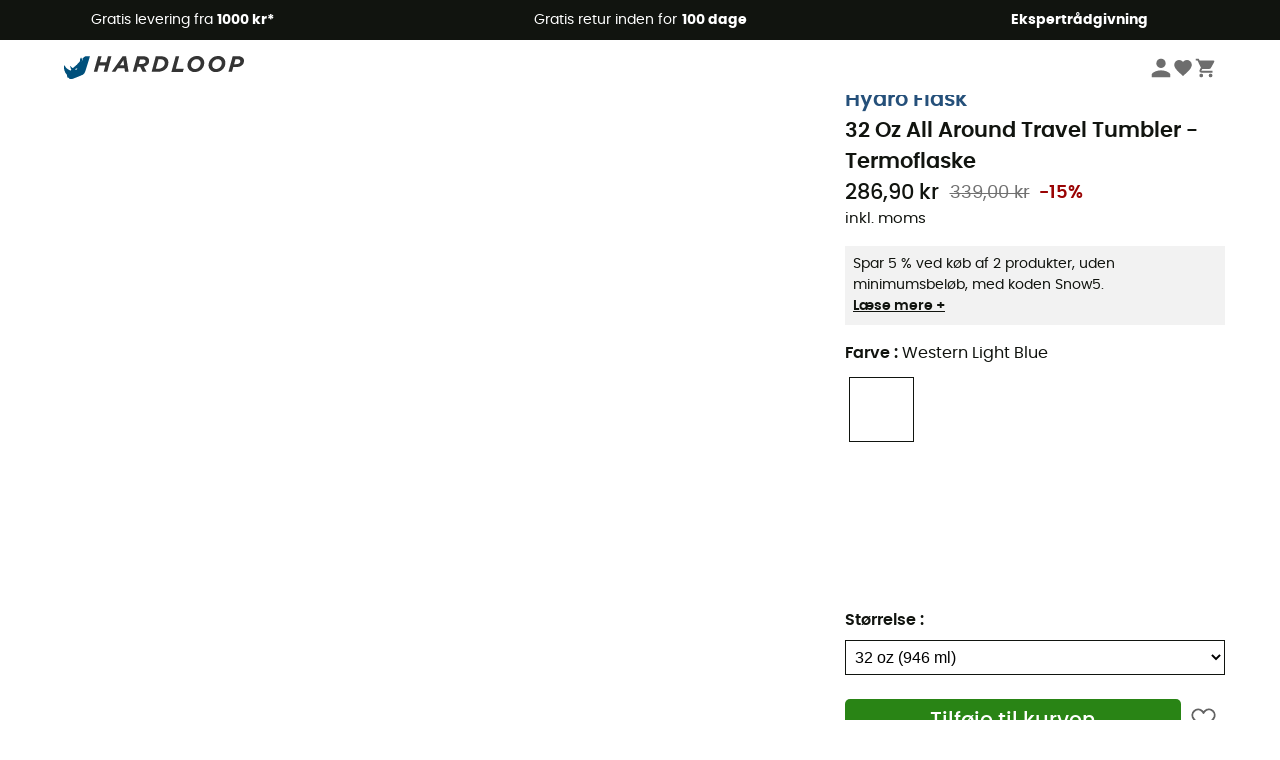

--- FILE ---
content_type: text/html; charset=utf-8
request_url: https://www.hardloop.dk/produkt/60450-hydro-flask-32-oz-all-around-travel-tumbler-termoflaske
body_size: 66991
content:
<!DOCTYPE html><html lang="da"><head><meta charSet="utf-8"/><meta name="viewport" content="width=device-width"/><link rel="stylesheet" href="https://cdn.jsdelivr.net/npm/@alma/widgets@3.x.x/dist/widgets.min.css"/><title>Hydro Flask 32 Oz All Around Travel Tumbler - Termoflaske | Hardloop</title><link id="linkCanonical" rel="canonical" href="https://www.hardloop.dk/produkt/60450-hydro-flask-32-oz-all-around-travel-tumbler-termoflaske"/><meta name="description" lang="da" content="Hydro Flask 32 Oz All Around Travel Tumbler - Termoflaske ✓ Bestil dit udstyr fra Hydro Flask-på Hardloop ✓ Gratis fragt og retur ✓ Køb nu online! ✓ Ekspertrådgivning"/><meta name="title" lang="da" content="Hydro Flask 32 Oz All Around Travel Tumbler - Termoflaske | Hardloop"/><meta property="og:type" content="website"/><meta property="og:url" content="https://www.hardloop.dk/produkt/60450-hydro-flask-32-oz-all-around-travel-tumbler-termoflaske"/><meta property="og:image" content="https://images.hardloop.fr/1091523-large_default/hydro-flask-32-oz-all-around-travel-tumbler-termoflaske.jpg"/><meta property="og:title" content="Hydro Flask 32 Oz All Around Travel Tumbler - Termoflaske | Hardloop"/><meta property="og:description" content="Hydro Flask 32 Oz All Around Travel Tumbler - Termoflaske ✓ Bestil dit udstyr fra Hydro Flask-på Hardloop ✓ Gratis fragt og retur ✓ Køb nu online! ✓ Ekspertrådgivning"/><meta name="twitter:card" content="product"/><meta name="twitter:site" content="@Hardloop"/><meta name="twitter:creator" content="@Hardloop"/><meta name="twitter:title" content="Hydro Flask 32 Oz All Around Travel Tumbler - Termoflaske | Hardloop"/><meta name="twitter:description" content="Hydro Flask 32 Oz All Around Travel Tumbler - Termoflaske ✓ Bestil dit udstyr fra Hydro Flask-på Hardloop ✓ Gratis fragt og retur ✓ Køb nu online! ✓ Ekspertrådgivning"/><meta name="twitter:image" content="https://images.hardloop.fr/1091523-large_default/hydro-flask-32-oz-all-around-travel-tumbler-termoflaske.jpg"/><meta name="twitter:data1" content="Western Light Blue"/><meta name="twitter:label1" content="Farve"/><meta name="twitter:data2" content="286,90 DKK"/><meta name="twitter:label2" content="Beløb"/><meta name="robots" id="robotsIndexFollow" content="index, follow"/><link rel="alternate" hrefLang="fr-fr" href="https://www.hardloop.fr/produit/60450-hydro-flask-32-oz-all-around-travel-tumbler-gourde-isotherme"/><link rel="alternate" hrefLang="en-gb" href="https://www.hardloop.co.uk/product/60450-hydro-flask-32-oz-all-around-travel-tumbler-vacuum-flask"/><link rel="alternate" hrefLang="de-de" href="https://www.hardloop.de/artikel/60450-hydro-flask-32-oz-all-around-travel-tumbler-isolierflasche"/><link rel="alternate" hrefLang="es" href="https://www.hardloop.es/producto/60450-hydro-flask-32-oz-all-around-travel-tumbler-botella-termica"/><link rel="alternate" hrefLang="it-it" href="https://www.hardloop.it/prodotto/60450-hydro-flask-32-oz-all-around-travel-tumbler-bottiglia-termica"/><link rel="alternate" hrefLang="de-ch" href="https://www.hardloop.ch/artikel/60450-hydro-flask-32-oz-all-around-travel-tumbler-isolierflasche"/><link rel="alternate" hrefLang="fr-ch" href="https://fr.hardloop.ch/produit/60450-hydro-flask-32-oz-all-around-travel-tumbler-gourde-isotherme"/><link rel="alternate" hrefLang="it-ch" href="https://it.hardloop.ch/prodotto/60450-hydro-flask-32-oz-all-around-travel-tumbler-bottiglia-termica"/><link rel="alternate" hrefLang="en-de" href="https://en.hardloop.de/product/60450-hydro-flask-32-oz-all-around-travel-tumbler-vacuum-flask"/><link rel="alternate" hrefLang="en-ch" href="https://en.hardloop.ch/product/60450-hydro-flask-32-oz-all-around-travel-tumbler-vacuum-flask"/><link rel="alternate" hrefLang="nl-nl" href="https://nl.hardloop.com/product/60450-hydro-flask-32-oz-all-around-travel-tumbler-thermosfles"/><link rel="alternate" hrefLang="da" href="https://www.hardloop.dk/produkt/60450-hydro-flask-32-oz-all-around-travel-tumbler-termoflaske"/><link rel="alternate" hrefLang="sv" href="https://www.hardloop.se/produkt/60450-hydro-flask-32-oz-all-around-travel-tumbler-isolerad-vattenflaska"/><link rel="alternate" hrefLang="fi" href="https://www.hardloop.fi/tuotteen/60450-hydro-flask-32-oz-all-around-travel-tumbler-termospullot"/><link rel="alternate" hrefLang="de-at" href="https://www.hardloop.at/artikel/60450-hydro-flask-32-oz-all-around-travel-tumbler-isolierflasche"/><link rel="alternate" hrefLang="cs" href="https://www.hardloop.cz/produkt/60450-hydro-flask-32-oz-all-around-travel-tumbler-termoska"/><link rel="alternate" hrefLang="pl" href="https://www.hardloop.pl/oferta/60450-hydro-flask-32-oz-all-around-travel-tumbler-termos"/><link rel="alternate" hrefLang="pt-pt" href="https://www.hardloop.pt/produto/60450-hydro-flask-32-oz-all-around-travel-tumbler-vacuum-flask"/><meta name="next-head-count" content="41"/><meta property="fb:app_id" content="1553710858204972"/><meta name="google-signin-client_id" content="998540704-r4br47s553dst4cj60b01sm5j8q9nmd5.apps.googleusercontent.com"/><meta name="p:domain_verify" content="9d2f6b46402a1c940039349ce4746c46"/><link rel="manifest" href="/manifest.json"/><link href="https://fonts.googleapis.com" rel="preconnect"/><link href="https://apis.google.com" rel="preconnect"/><link href="https://www.google.com" rel="dns-prefetch"/><link type="image/png" rel="shortcut icon" sizes="32x32" href="https://img.hardloop.com/image/upload/w_32,f_auto,q_auto/v1626081886/front-media/favicon/favicon-32x32.png"/><link type="image/png" rel="shortcut icon" sizes="16x16" href="https://img.hardloop.com/image/upload/w_16,f_auto,q_auto/v1626081886/front-media/favicon/favicon-16x16.png"/><link rel="apple-touch-icon" sizes="32x32" href="https://img.hardloop.com/image/upload/w_32,f_auto,q_auto/v1626081886/front-media/favicon/favicon-32x32.png"/><meta name="theme-color" content="#0D426C"/><link rel="preload" href="/_next/static/css/d978ee1ccc0a0a7b.css" as="style"/><link rel="stylesheet" href="/_next/static/css/d978ee1ccc0a0a7b.css" data-n-g=""/><link rel="preload" href="/_next/static/css/ef46db3751d8e999.css" as="style"/><link rel="stylesheet" href="/_next/static/css/ef46db3751d8e999.css" data-n-p=""/><link rel="preload" href="/_next/static/css/9d85760df0d562a6.css" as="style"/><link rel="stylesheet" href="/_next/static/css/9d85760df0d562a6.css" data-n-p=""/><noscript data-n-css=""></noscript><script defer="" nomodule="" src="/_next/static/chunks/polyfills-c67a75d1b6f99dc8.js"></script><script src="/_next/static/chunks/webpack-965bee966489b28b.js" defer=""></script><script src="/_next/static/chunks/framework-efd9b06bc990f6e4.js" defer=""></script><script src="/_next/static/chunks/main-24d1f2232d514e76.js" defer=""></script><script src="/_next/static/chunks/pages/_app-61f5b35cf237b7ec.js" defer=""></script><script src="/_next/static/chunks/fec483df-8e73b009e2f3e42a.js" defer=""></script><script src="/_next/static/chunks/3154-c35df1e6dab5dd1e.js" defer=""></script><script src="/_next/static/chunks/4669-844f34c59f689e4a.js" defer=""></script><script src="/_next/static/chunks/8045-af0534d018c977b9.js" defer=""></script><script src="/_next/static/chunks/pages/produkt/%5Bslug%5D-cc29ff2051f66cca.js" defer=""></script><script src="/_next/static/f4258393013696a5630482a79c4cca43ae52944c/_buildManifest.js" defer=""></script><script src="/_next/static/f4258393013696a5630482a79c4cca43ae52944c/_ssgManifest.js" defer=""></script><style id="jss-server-side"></style></head><body><a class="skip-link" href="#app" aria-label="skip-link"></a><div id="form"></div><div id="__next"><div style="opacity:0;transition:opacity 200ms linear" pointer-events="none"><div style="background:white;height:2px;left:0;margin-left:-100%;position:fixed;top:0;transition:margin-left 200ms linear;width:100%;z-index:1031"></div></div><header class="header_header__3RG80"><div class="infoBar_infoBar__WNpzH "><div class="infoBar_promise__pKjvr infoBar_left__yDdK4"><span title="Gratis levering fra **1000 kr***"><span>Gratis levering fra <strong>1000 kr*</strong></span></span></div><div class="infoBar_promise__pKjvr infoBar_center__FSpKg"><span title="Gratis retur inden for **100 dage**"><span>Gratis retur inden for <strong>100 dage</strong></span></span></div><div class="infoBar_promise__pKjvr infoBar_right__J6J6s"><span title="**Ekspertrådgivning**"><strong>Ekspertrådgivning</strong></span><div class="infoBar_dropdown__86PxS" style="display:none"><div class="infoBar_link__aF9k1"><div><svg viewBox="0 0 20 20" width="25"><path d="M18.21,6v0h0a.4.4,0,0,0-.12-.16l0,0a.42.42,0,0,0-.19-.06H7.05a.43.43,0,0,0-.2.06l0,0a.28.28,0,0,0-.12.16h0V6a.43.43,0,0,0,0,.11V13A1.36,1.36,0,0,0,8,14.31h8.84A1.36,1.36,0,0,0,18.23,13V6.07A.43.43,0,0,0,18.21,6Zm-1.39.48-4,3.33a.62.62,0,0,1-.7,0l-4-3.34Zm.05,7.12H8A.61.61,0,0,1,7.42,13V6.87l4.23,3.51a1.37,1.37,0,0,0,.79.25,1.42,1.42,0,0,0,.83-.27l4.21-3.49V13A.61.61,0,0,1,16.87,13.56Z"></path><path d="M5.49,7.53H.91a.37.37,0,0,0-.37.37.38.38,0,0,0,.37.38H5.49a.38.38,0,0,0,.37-.38A.37.37,0,0,0,5.49,7.53Z"></path><path d="M5.49,9.28H2.66a.38.38,0,0,0-.37.38.37.37,0,0,0,.37.37H5.49a.37.37,0,0,0,.37-.37A.38.38,0,0,0,5.49,9.28Z"></path><path d="M5.49,11H4.07a.38.38,0,0,0-.37.38.37.37,0,0,0,.37.37H5.49a.37.37,0,0,0,.37-.37A.38.38,0,0,0,5.49,11Z"></path></svg></div><a href="https://faq.hardloop.com/hc/da/requests/new">Kontakt os</a></div><div class="infoBar_link__aF9k1"><div><svg viewBox="0 0 20 20" width="25"><path d="M10,12.87a.38.38,0,0,1-.38-.38,2.7,2.7,0,0,1,1.51-2.73,1.7,1.7,0,0,0,1-1.8A2,2,0,0,0,10,6.17a2.15,2.15,0,0,0-2.2,2,.38.38,0,1,1-.75,0,2.89,2.89,0,0,1,3-2.79A2.79,2.79,0,0,1,12.93,8a2.45,2.45,0,0,1-1.41,2.45,2,2,0,0,0-1.15,2.08A.38.38,0,0,1,10,12.87Z"></path><circle cx="9.99" cy="14" r="0.6"></circle><path d="M10,19.05a9.05,9.05,0,1,1,9.05-9A9.06,9.06,0,0,1,10,19.05ZM10,1.7A8.3,8.3,0,1,0,18.3,10,8.31,8.31,0,0,0,10,1.7Z"></path></svg></div><a href="https://faq.hardloop.com/hc/da">FAQ (Ofte stillede spørgsmål)</a></div></div></div></div><div class="menuTop_menuTop__UJSWg   "><a href="https://www.hardloop.dk/"><img src="https://img.hardloop.com/image/upload/v1696315049/Strapi/logo_fond_transparent_sans_debord_1_094eb0a716.svg" alt="Hardloop logo" width="180" height="24" class="menuTop_logo__bgvKo"/></a><div class="menuTop_account__qcCVi"><div class="user_user__ZvVk2"><div class="user_userNotConnected__Jrt_j"><svg viewBox="0 0 25 25" width="22" aria-hidden="true"><path d="M12.5,12.5A5.33,5.33,0,1,0,7.17,7.17,5.33,5.33,0,0,0,12.5,12.5Zm0,2.66C8.94,15.16,1.85,17,1.85,20.49v2.66h21.3V20.49C23.15,17,16.06,15.16,12.5,15.16Z"></path></svg><span>Logge på</span></div><nav class="user_navNotConnected__RyZSF "><div>Adgang</div><button>Logge på</button><button>Glemt adgangskode</button></nav></div><span class="menuTop_accountIcons__2y9w3" title="Min ønskeliste"><svg viewBox="0 0 25 25" width="22" aria-hidden="true"><path d="M12.5,21.6l-1.44-1.31C6,15.66,2.58,12.6,2.58,8.85A5.4,5.4,0,0,1,8,3.4,5.94,5.94,0,0,1,12.5,5.47,5.94,5.94,0,0,1,17,3.4a5.4,5.4,0,0,1,5.46,5.45c0,3.75-3.37,6.81-8.48,11.45Z"></path></svg></span><span class="menuTop_accountIcons__2y9w3 " title="Min indkøbskurv"><svg viewBox="0 0 25 25" width="22" aria-hidden="true"><path d="M8.24,18.89A2.13,2.13,0,1,0,10.37,21,2.13,2.13,0,0,0,8.24,18.89Zm-6.39-17V4H4l3.83,8.08L6.38,14.67a2,2,0,0,0-.27,1,2.14,2.14,0,0,0,2.13,2.13H21V15.7H8.69a.27.27,0,0,1-.27-.27l0-.13,1-1.73h7.94a2.11,2.11,0,0,0,1.86-1.1L23,5.55A1,1,0,0,0,23.15,5,1.07,1.07,0,0,0,22.09,4H6.33l-1-2.13Zm17,17A2.13,2.13,0,1,0,21,21,2.13,2.13,0,0,0,18.89,18.89Z"></path></svg></span></div><div id="doof-results" class="doofinderResults_doofinderResults__xH8iF "><div class=""></div></div></div><div class="menuBottomMobile_level2Mobile__Y9DpG "><button type="button" class="menuBottomMobile_burger__Lzmmi" aria-label="Menu"><svg viewBox="0 0 28 28" width="25" aria-hidden="true"><path d="M3.5,21h21v-2.3h-21V21z M3.5,15.2h21v-2.3h-21V15.2z M3.5,7v2.3h21V7H3.5z"></path></svg></button><div class="menuDrawer_mobileNavDrawer__KrQWY "><div class="menuDrawer_navHeader__3SMIV"><div class="menuDrawer_dumyBack__9nP_2"></div><div>Hardloop</div><button type="button" aria-label="luk menuen"><svg viewBox="0 0 20 20" width="20" aria-hidden="true"><path d="M11.41,10,15.5,5.91A1,1,0,0,0,14.09,4.5L10,8.59,5.91,4.5A1,1,0,0,0,4.5,5.91L8.59,10,4.5,14.09a1,1,0,0,0,0,1.41,1,1,0,0,0,.71.29,1,1,0,0,0,.7-.29L10,11.41l4.09,4.09a1,1,0,0,0,.7.29,1,1,0,0,0,.71-.29,1,1,0,0,0,0-1.41Z"></path></svg></button></div><nav><button class="menuBottomMobile_subMenuBtn__xzEwd"><span>Beklædning<img alt="" width="20" aria-hidden="true"/></span><svg viewBox="0 0 20 20" width="20" aria-hidden="true" aria-label=""><path d="M7.66,16.8l6.09-6.09a1,1,0,0,0,0-1.42L7.66,3.2a1,1,0,0,0-1.41,0,1,1,0,0,0,0,1.41L11.63,10,6.25,15.39a1,1,0,0,0,0,1.41A1,1,0,0,0,7.66,16.8Z"></path></svg></button><button class="menuBottomMobile_subMenuBtn__xzEwd"><span>Sko<img alt="" width="20" aria-hidden="true"/></span><svg viewBox="0 0 20 20" width="20" aria-hidden="true" aria-label=""><path d="M7.66,16.8l6.09-6.09a1,1,0,0,0,0-1.42L7.66,3.2a1,1,0,0,0-1.41,0,1,1,0,0,0,0,1.41L11.63,10,6.25,15.39a1,1,0,0,0,0,1.41A1,1,0,0,0,7.66,16.8Z"></path></svg></button><button class="menuBottomMobile_subMenuBtn__xzEwd"><span>Vandreture<img alt="" width="20" aria-hidden="true"/></span><svg viewBox="0 0 20 20" width="20" aria-hidden="true" aria-label=""><path d="M7.66,16.8l6.09-6.09a1,1,0,0,0,0-1.42L7.66,3.2a1,1,0,0,0-1.41,0,1,1,0,0,0,0,1.41L11.63,10,6.25,15.39a1,1,0,0,0,0,1.41A1,1,0,0,0,7.66,16.8Z"></path></svg></button><button class="menuBottomMobile_subMenuBtn__xzEwd"><span>Trailløb<img alt="" width="20" aria-hidden="true"/></span><svg viewBox="0 0 20 20" width="20" aria-hidden="true" aria-label=""><path d="M7.66,16.8l6.09-6.09a1,1,0,0,0,0-1.42L7.66,3.2a1,1,0,0,0-1.41,0,1,1,0,0,0,0,1.41L11.63,10,6.25,15.39a1,1,0,0,0,0,1.41A1,1,0,0,0,7.66,16.8Z"></path></svg></button><button class="menuBottomMobile_subMenuBtn__xzEwd"><span>Klatring<img alt="" width="20" aria-hidden="true"/></span><svg viewBox="0 0 20 20" width="20" aria-hidden="true" aria-label=""><path d="M7.66,16.8l6.09-6.09a1,1,0,0,0,0-1.42L7.66,3.2a1,1,0,0,0-1.41,0,1,1,0,0,0,0,1.41L11.63,10,6.25,15.39a1,1,0,0,0,0,1.41A1,1,0,0,0,7.66,16.8Z"></path></svg></button><button class="menuBottomMobile_subMenuBtn__xzEwd"><span>Vinter Sports<img alt="" width="20" aria-hidden="true"/></span><svg viewBox="0 0 20 20" width="20" aria-hidden="true" aria-label=""><path d="M7.66,16.8l6.09-6.09a1,1,0,0,0,0-1.42L7.66,3.2a1,1,0,0,0-1.41,0,1,1,0,0,0,0,1.41L11.63,10,6.25,15.39a1,1,0,0,0,0,1.41A1,1,0,0,0,7.66,16.8Z"></path></svg></button><button class="menuBottomMobile_subMenuBtn__xzEwd"><span>Cykler<img alt="" width="20" aria-hidden="true"/></span><svg viewBox="0 0 20 20" width="20" aria-hidden="true" aria-label=""><path d="M7.66,16.8l6.09-6.09a1,1,0,0,0,0-1.42L7.66,3.2a1,1,0,0,0-1.41,0,1,1,0,0,0,0,1.41L11.63,10,6.25,15.39a1,1,0,0,0,0,1.41A1,1,0,0,0,7.66,16.8Z"></path></svg></button><button class="menuBottomMobile_subMenuBtn__xzEwd"><span>Aktiviteter<img alt="" width="20" aria-hidden="true"/></span><svg viewBox="0 0 20 20" width="20" aria-hidden="true" aria-label=""><path d="M7.66,16.8l6.09-6.09a1,1,0,0,0,0-1.42L7.66,3.2a1,1,0,0,0-1.41,0,1,1,0,0,0,0,1.41L11.63,10,6.25,15.39a1,1,0,0,0,0,1.41A1,1,0,0,0,7.66,16.8Z"></path></svg></button><button class="menuBottomMobile_subMenuBtn__xzEwd" style="color:#529c21"><span>Second Hand<img alt="" src="https://img.hardloop.com/image/upload/v1679329434/Strapi/https_img_hardloop_com_image_upload_v1625236629_hardgreen_gxwwto_6e1e745e41_6898198744.svg" width="20" aria-hidden="true"/></span><svg viewBox="0 0 20 20" width="20" aria-hidden="true" aria-label=""><path d="M7.66,16.8l6.09-6.09a1,1,0,0,0,0-1.42L7.66,3.2a1,1,0,0,0-1.41,0,1,1,0,0,0,0,1.41L11.63,10,6.25,15.39a1,1,0,0,0,0,1.41A1,1,0,0,0,7.66,16.8Z"></path></svg></button><button class="menuBottomMobile_subMenuBtn__xzEwd"><span>Mærker<img alt="" width="20" aria-hidden="true"/></span><svg viewBox="0 0 20 20" width="20" aria-hidden="true" aria-label=""><path d="M7.66,16.8l6.09-6.09a1,1,0,0,0,0-1.42L7.66,3.2a1,1,0,0,0-1.41,0,1,1,0,0,0,0,1.41L11.63,10,6.25,15.39a1,1,0,0,0,0,1.41A1,1,0,0,0,7.66,16.8Z"></path></svg></button><button class="menuBottomMobile_subMenuBtn__xzEwd" style="color:#9a0404"><span>Udsalg<img alt="" width="20" aria-hidden="true"/></span><svg viewBox="0 0 20 20" width="20" aria-hidden="true" aria-label=""><path d="M7.66,16.8l6.09-6.09a1,1,0,0,0,0-1.42L7.66,3.2a1,1,0,0,0-1.41,0,1,1,0,0,0,0,1.41L11.63,10,6.25,15.39a1,1,0,0,0,0,1.41A1,1,0,0,0,7.66,16.8Z"></path></svg></button><button class="menuBottomMobile_subMenuBtn__xzEwd"><span>Ekspertrådgivning</span><svg viewBox="0 0 20 20" width="20" aria-hidden="true" aria-label=""><path d="M7.66,16.8l6.09-6.09a1,1,0,0,0,0-1.42L7.66,3.2a1,1,0,0,0-1.41,0,1,1,0,0,0,0,1.41L11.63,10,6.25,15.39a1,1,0,0,0,0,1.41A1,1,0,0,0,7.66,16.8Z"></path></svg></button></nav></div><div class="menuDrawer_mobileNavDrawer__KrQWY "><div class="menuDrawer_navHeader__3SMIV"><button type="button" aria-label="Tilbage til forrige niveau"><svg viewBox="0 0 20 20" width="20" aria-hidden="true" aria-label=""><path d="M7.62,3.28l-6,6a1.06,1.06,0,0,0-.22.33,1,1,0,0,0,0,.76,1.06,1.06,0,0,0,.22.33l6,6A1,1,0,0,0,9,15.31L4.73,11h13a1,1,0,0,0,0-2H4.73L9,4.69A1,1,0,0,0,7.62,3.28Z"></path></svg></button><div></div><button type="button" aria-label="luk menuen"><svg viewBox="0 0 20 20" width="20" aria-hidden="true"><path d="M11.41,10,15.5,5.91A1,1,0,0,0,14.09,4.5L10,8.59,5.91,4.5A1,1,0,0,0,4.5,5.91L8.59,10,4.5,14.09a1,1,0,0,0,0,1.41,1,1,0,0,0,.71.29,1,1,0,0,0,.7-.29L10,11.41l4.09,4.09a1,1,0,0,0,.7.29,1,1,0,0,0,.71-.29,1,1,0,0,0,0-1.41Z"></path></svg></button></div><nav></nav></div><div class="menuDrawer_mobileNavDrawer__KrQWY "><div class="menuDrawer_navHeader__3SMIV"><button type="button" aria-label="Tilbage til forrige niveau"><svg viewBox="0 0 20 20" width="20" aria-hidden="true" aria-label=""><path d="M7.62,3.28l-6,6a1.06,1.06,0,0,0-.22.33,1,1,0,0,0,0,.76,1.06,1.06,0,0,0,.22.33l6,6A1,1,0,0,0,9,15.31L4.73,11h13a1,1,0,0,0,0-2H4.73L9,4.69A1,1,0,0,0,7.62,3.28Z"></path></svg></button><div></div><button type="button" aria-label="luk menuen"><svg viewBox="0 0 20 20" width="20" aria-hidden="true"><path d="M11.41,10,15.5,5.91A1,1,0,0,0,14.09,4.5L10,8.59,5.91,4.5A1,1,0,0,0,4.5,5.91L8.59,10,4.5,14.09a1,1,0,0,0,0,1.41,1,1,0,0,0,.71.29,1,1,0,0,0,.7-.29L10,11.41l4.09,4.09a1,1,0,0,0,.7.29,1,1,0,0,0,.71-.29,1,1,0,0,0,0-1.41Z"></path></svg></button></div><nav></nav></div><div class="menuBottomMobile_backgroundMobile__vNo1b "></div></div></header><div class="header_background__SDaDS "></div><div class="layout_mainContainer__usyQU" style="--padding:undefinedpx"><div class="layout_offers__xhlup"><div><p><a href="https://www.hardloop.dk/produkter/6262-5-procent-2-produkter-koeb">Vinterudsalg ❄️ -5% EKSTRA fra 2 produkter med koden Snow5!</a></p></div></div><div><div class="productShow_productTop__K6GXq container1200"><div class="productImages_imagesContainer__qwCTR  "><div><div class="productImages_sliderContainer__xeE_Y"><div class="productImages_thumbnails__CMfJV"><div class="productImages_thumbInner__WfAZ6"></div></div><div class="productImages_imagesOuter__ZnNCn"><div><style>
        #label, #div-label { background-color: #11140f;  }
        
            #div-label:before { border-right-color: #11140f }
            #div-label:after { border-right-color: #11140f }
      </style><div id="div-label" class="productImages_promo__MUZfx"><span id="label">-5% Extra - Vintersalget</span></div></div><div class="productImages_imagesInner__qtqoT"></div></div></div></div></div><div class="productImages_zoomPopup__qzUsJ "></div><div class="productInfos_infosContainer__WJ2Ou"><ul class="breadcrumbs_breadcrumbs__T6NlD "><li><a href="https://www.hardloop.dk/"><svg viewBox="0 0 20 20" width="12" class="breadcrumbs_home__25tRc"><path d="M19.32,6.49,17.5,5.22V1.49A1.38,1.38,0,0,0,16.12.11H15.3a1.39,1.39,0,0,0-1.39,1.38V2.72L10,0,.68,6.48A1.38,1.38,0,0,0,.06,7.64V9.4H2.5v9.22A1.38,1.38,0,0,0,3.89,20H16.11a1.38,1.38,0,0,0,1.39-1.38V9.4h2.44V7.64A1.38,1.38,0,0,0,19.32,6.49ZM7.72,18.86V11.28A.25.25,0,0,1,8,11H12a.25.25,0,0,1,.24.25v7.58ZM18.81,8.26H16.36V18.62a.25.25,0,0,1-.25.24H13.42V11.28A1.38,1.38,0,0,0,12,9.89H8a1.38,1.38,0,0,0-1.38,1.39v7.58H3.89a.25.25,0,0,1-.25-.24V8.26H1.19V7.64a.26.26,0,0,1,.13-.21l8.68-6L15.05,4.9V1.49a.25.25,0,0,1,.25-.24h.82a.24.24,0,0,1,.24.24V5.82l2.31,1.61h0a.24.24,0,0,1,.12.2Z"></path></svg><svg viewBox="0 0 20 20" width="10"><path d="M7.66,16.8l6.09-6.09a1,1,0,0,0,0-1.42L7.66,3.2a1,1,0,0,0-1.41,0,1,1,0,0,0,0,1.41L11.63,10,6.25,15.39a1,1,0,0,0,0,1.41A1,1,0,0,0,7.66,16.8Z"></path></svg></a></li><li><a title="Vandrebeklædning &amp; Vandreudstyr" href="https://www.hardloop.dk/produkter/89-vandreture-beklaedning-udstyr">Vandrebeklædning &amp; Vandreudstyr</a><svg viewBox="0 0 20 20" width="10"><path d="M7.66,16.8l6.09-6.09a1,1,0,0,0,0-1.42L7.66,3.2a1,1,0,0,0-1.41,0,1,1,0,0,0,0,1.41L11.63,10,6.25,15.39a1,1,0,0,0,0,1.41A1,1,0,0,0,7.66,16.8Z"></path></svg></li><li><a title="Vand" href="https://www.hardloop.dk/produkter/5862-vand-trekking">Vand</a><svg viewBox="0 0 20 20" width="10"><path d="M7.66,16.8l6.09-6.09a1,1,0,0,0,0-1.42L7.66,3.2a1,1,0,0,0-1.41,0,1,1,0,0,0,0,1.41L11.63,10,6.25,15.39a1,1,0,0,0,0,1.41A1,1,0,0,0,7.66,16.8Z"></path></svg></li><li><a title="Termoflasker" href="https://www.hardloop.dk/produkter/5864-termoflaske">Termoflasker</a></li></ul><h1 class="productInfos_productName__qs2zg"><a class="productInfos_manufacturer__jIf80" href="https://www.hardloop.dk/maerker/2516-hydro-flask">Hydro Flask</a><span>32 Oz All Around Travel Tumbler - Termoflaske</span></h1><a href="#bv-reviews"></a><div class="productInfos_priceContainer__AGvs7"><span class="productInfos_normalPrice__USOo4">286,90 kr</span><div><span class="productInfos_oldPrice__FyrOw">339,00 kr</span><span class="productInfos_reduction__vgbzJ">-15%</span></div></div><div class="productInfos_priceContainer__AGvs7"><span class="productInfos_includedVat__9UY6n">inkl. moms</span></div><div class="productInfos_paypal__F3Eio"></div><div class="productInfos_offerSidebar__hy4oo"><p>Spar 5 % ved køb af 2 produkter, uden minimumsbeløb, med koden Snow5. </p><a href="https://faq.hardloop.com/hc/da/articles/360018946540-Rabatkoder-og-tilbud" target="_blank" rel="noreferrer">Læse mere +</a></div><div class="productInfos_combinationsContainer__gNwXo"><div class="productInfos_colorContainer__g_8T_"><label for="color" class="productInfos_colorTitle__9dw_l">Farve<!-- --> : <span>Western Light Blue</span></label><ul class="productInfos_colors__ZuItn" id="color"><li class="productInfos_chosenColor__eDjW9"><div class="lazyload-wrapper "><div class="lazyload-placeholder"></div></div></li><li class=""><div class="lazyload-wrapper "><div class="lazyload-placeholder"></div></div></li><li class=""><div class="lazyload-wrapper "><div class="lazyload-placeholder"></div></div></li><li class=""><div class="lazyload-wrapper "><div class="lazyload-placeholder"></div></div></li><li class=""><div class="lazyload-wrapper "><div class="lazyload-placeholder"></div></div></li><li class=""><div class="lazyload-wrapper "><div class="lazyload-placeholder"></div></div></li><li class=""><div class="lazyload-wrapper "><div class="lazyload-placeholder"></div></div></li><li class=""><div class="lazyload-wrapper "><div class="lazyload-placeholder"></div></div></li><li class=""><div class="lazyload-wrapper "><div class="lazyload-placeholder"></div></div></li><li class=""><div class="lazyload-wrapper "><div class="lazyload-placeholder"></div></div></li><li class=""><div class="lazyload-wrapper "><div class="lazyload-placeholder"></div></div></li><li class=""><div class="lazyload-wrapper "><div class="lazyload-placeholder"></div></div></li><li class=""><div class="lazyload-wrapper "><div class="lazyload-placeholder"></div></div></li></ul></div><div class="productInfos_colorContainer__g_8T_"><div class="productInfos_sizeHeader__BVQtf"><label for="size" class="productInfos_colorTitle__9dw_l">Størrelse<!-- --> :</label></div><select class="productInfos_sizeField__oeY1o" id="size"><option value="1275733" selected="">32 oz (946 ml)</option></select></div></div><div class="productInfos_payment__a2Dls"><div class="productInfos_cartWishContainer__WEYwf"><button type="submit" class="productInfos_addCart__eH1E2 productInfos_isAvailable__M2553  mainCta_mainCta__Ergwr" style="--backgroundColor:#298415;--textColor:white;--backgroundColorHover:#1c620d;--textSize:1.3125rem">Tilføje til kurven</button><button type="button" class="productInfos_heartBtn__5m2MB"><svg viewBox="0 0 20 20" class="productInfos_heartEmpty__EXsyq" width="25"><path d="M10,18h0a1.26,1.26,0,0,1-.93-.43l-7-8.16A.41.41,0,0,1,2,9.3,4.61,4.61,0,0,1,8.68,3.05,4.69,4.69,0,0,1,10,4.8a4.69,4.69,0,0,1,1.32-1.75A4.6,4.6,0,0,1,18,9.3a.24.24,0,0,1-.06.11l-7,8.16A1.22,1.22,0,0,1,10,18Z"></path></svg></button></div></div><div id="product-promises" class="productInfos_promises__BeAdC"><div class="productInfos_promise__TWwfj productInfos_delivery___b9IW"><svg viewBox="0 0 20 20" width="25"><path d="M16.18,8.81a4,4,0,0,0-.7.07L14,4.23H11.66V5h1.77l.46,1.41-6.09,1-.29-1h.94V5.64H5.59v.75H6.73l.39,1.4L5.76,9.41a3.4,3.4,0,0,0-1.94-.6A3.5,3.5,0,1,0,6.33,9.89l1-1.22,1,3.55a1.32,1.32,0,0,0-.28.78,1.33,1.33,0,0,0,2.66,0,1.29,1.29,0,0,0-.21-.67l3.92-4.22.32,1a3.47,3.47,0,1,0,1.42-.31ZM6.55,12.29A2.73,2.73,0,1,1,3.82,9.56,2.66,2.66,0,0,1,5.27,10L3.54,12.05l.57.49,1.73-2.07A2.71,2.71,0,0,1,6.55,12.29ZM9.4,13.58A.58.58,0,1,1,10,13,.58.58,0,0,1,9.4,13.58ZM10,11.81a1.33,1.33,0,0,0-.57-.14,1.35,1.35,0,0,0-.4.08L8,8.15l6.12-1,.06.18ZM16.18,15A2.72,2.72,0,0,1,15,9.84l.82,2.57.71-.23-.82-2.57a2.42,2.42,0,0,1,.47,0,2.73,2.73,0,1,1,0,5.46Z"></path></svg><div><span>Gratis levering fra 1000 kr</span><span class="productInfos_deliveryDates__I7ref">Ma. 26 Jan.<!-- --> - <!-- -->Ti. 27 Jan.</span></div></div><div class="productInfos_promise__TWwfj"><svg viewBox="0 0 20 20" width="25"><path d="M19.17,11.35,17.29,9.48a.37.37,0,0,0-.53,0,.39.39,0,0,0,0,.53L18,11.24H13.21a.38.38,0,0,0,0,.75H18l-1.24,1.23a.39.39,0,0,0,0,.53.4.4,0,0,0,.27.11.38.38,0,0,0,.26-.11l1.88-1.87A.39.39,0,0,0,19.17,11.35Z"></path><path d="M13.9,12.62v1.22L8.48,15.65V8.86L9.9,10.28a.39.39,0,0,0,.27.11l.12,0,3.61-1.2v1.44h.75V8.93l1.82-.61a.38.38,0,0,0,.25-.27.37.37,0,0,0-.1-.35L14.53,5.64h0a.21.21,0,0,0-.1-.06s0,0,0,0L8.23,3.47a.46.46,0,0,0-.26,0L2.46,5.55h0a.42.42,0,0,0-.14.09l-1.91,2A.36.36,0,0,0,.31,8a.4.4,0,0,0,.24.27l1.67.61v5.25a.39.39,0,0,0,.25.35l5.5,2a.31.31,0,0,0,.13,0l.12,0,6.17-2.06a.38.38,0,0,0,.26-.35v-1.5ZM15.65,7.8l-1.51.5h0L10.27,9.59,8.8,8.12l1-.33,4.38-1.45Zm-14.31,0L2.7,6.34,7.42,8.1,6,9.47Zm6.39,7.88L3,13.85V9.15l3,1.11.13,0a.42.42,0,0,0,.26-.1L7.73,8.85Zm.38-8.07L3.67,5.9,8.11,4.23l5,1.68-1.59.53Z"></path></svg><span><sub>Gratis retur inden for 100 dage</sub></span></div><div class="productInfos_promise__TWwfj"><svg viewBox="0 0 20 20" width="25"><path d="M15.86,17.49l-.1,0a.34.34,0,0,1-.25-.24c-1.46-4.57-2.33-6.82-5.82-9.57,4.35,4.64,4.85,7.39,4.88,7.52a.37.37,0,0,1-.23.41c-2.12.86-3.83.93-5.25.22C6.53,14.54,5.56,11,4.7,7.78A18.42,18.42,0,0,0,3,3.09a.38.38,0,0,1,0-.4.4.4,0,0,1,.36-.18c.42,0,10.25,1,13,5.92a6.21,6.21,0,0,1-.14,6,15.36,15.36,0,0,1,.69,2.08.37.37,0,0,1-.12.38l-.68.56A.34.34,0,0,1,15.86,17.49ZM6.2,4.43a.36.36,0,0,1,.2.06c6.74,4.2,7.83,6.32,9.65,12l.06-.06a14.1,14.1,0,0,0-.66-1.89.37.37,0,0,1,0-.31c1-2.05,1.1-3.87.24-5.42C13.57,5,6.35,3.67,4,3.35A24.74,24.74,0,0,1,5.43,7.59c.81,3,1.74,6.43,4,7.55A5.37,5.37,0,0,0,13.75,15C13.43,14,12,10.41,6,5.09a.37.37,0,0,1,0-.51A.36.36,0,0,1,6.2,4.43Z"></path></svg><span><sub>Kulstofneutral</sub></span></div></div><div class="linkedProducts_isDesktop__B_8ko"></div></div></div><div class="productShow_infosDetails__Ix_3R"><div class="productDescription_description__grphn"><button type="button" aria-expanded="false" class="productShow_accordionTitle__nujCH "><span>Beskrivelse</span><svg viewBox="0 0 20 20" width="20" class=""><path d="M3.2,7.66l6.09,6.09a1,1,0,0,0,1.42,0L16.8,7.66a1,1,0,0,0,0-1.41,1,1,0,0,0-1.41,0L10,11.63,4.61,6.25a1,1,0,0,0-1.41,0A1,1,0,0,0,3.2,7.66Z"></path></svg></button><div class="productShow_accordionContent__Zqz3_  productDescription_descContainer__Po88L"><div class="productDescription_hardguideCard__0gynM"><div class="hardguides_hardguideCard__uU3kX "><div class="hardguides_card__AIT2T"><div class="hardguides_header__IJIx7"><span>Har du brug for et råd?</span><span>Se vores hardguides!</span></div><div class="hardguides_guide__mAxlT"><div class="hardguides_photo__Q4OVA"><span style="box-sizing:border-box;display:inline-block;overflow:hidden;width:initial;height:initial;background:none;opacity:1;border:0;margin:0;padding:0;position:relative;max-width:100%"><span style="box-sizing:border-box;display:block;width:initial;height:initial;background:none;opacity:1;border:0;margin:0;padding:0;max-width:100%"><img style="display:block;max-width:100%;width:initial;height:initial;background:none;opacity:1;border:0;margin:0;padding:0" alt="" aria-hidden="true" src="data:image/svg+xml,%3csvg%20xmlns=%27http://www.w3.org/2000/svg%27%20version=%271.1%27%20width=%271095%27%20height=%271091%27/%3e"/></span><img src="[data-uri]" decoding="async" data-nimg="intrinsic" class="" style="position:absolute;top:0;left:0;bottom:0;right:0;box-sizing:border-box;padding:0;border:none;margin:auto;display:block;width:0;height:0;min-width:100%;max-width:100%;min-height:100%;max-height:100%;object-fit:cover"/><noscript><img srcSet="/_next/image?url=https%3A%2F%2Fimg.hardloop.com%2Fimage%2Fupload%2Fw_1095%2Ch_1091%2Cq_100%2Cf_auto%2FStrapi%2FDorian_c91c10cdbd&amp;w=1200&amp;q=100 1x, /_next/image?url=https%3A%2F%2Fimg.hardloop.com%2Fimage%2Fupload%2Fw_1095%2Ch_1091%2Cq_100%2Cf_auto%2FStrapi%2FDorian_c91c10cdbd&amp;w=3840&amp;q=100 2x" src="/_next/image?url=https%3A%2F%2Fimg.hardloop.com%2Fimage%2Fupload%2Fw_1095%2Ch_1091%2Cq_100%2Cf_auto%2FStrapi%2FDorian_c91c10cdbd&amp;w=3840&amp;q=100" decoding="async" data-nimg="intrinsic" style="position:absolute;top:0;left:0;bottom:0;right:0;box-sizing:border-box;padding:0;border:none;margin:auto;display:block;width:0;height:0;min-width:100%;max-width:100%;min-height:100%;max-height:100%;object-fit:cover" class="" loading="lazy"/></noscript></span></div><div><span>Dorian</span><span>Produkt ekspert</span></div></div><div class="hardguides_footer__fpYzp"><div><svg viewBox="0 0 20 20" width="25"><path d="M18.21,6v0h0a.4.4,0,0,0-.12-.16l0,0a.42.42,0,0,0-.19-.06H7.05a.43.43,0,0,0-.2.06l0,0a.28.28,0,0,0-.12.16h0V6a.43.43,0,0,0,0,.11V13A1.36,1.36,0,0,0,8,14.31h8.84A1.36,1.36,0,0,0,18.23,13V6.07A.43.43,0,0,0,18.21,6Zm-1.39.48-4,3.33a.62.62,0,0,1-.7,0l-4-3.34Zm.05,7.12H8A.61.61,0,0,1,7.42,13V6.87l4.23,3.51a1.37,1.37,0,0,0,.79.25,1.42,1.42,0,0,0,.83-.27l4.21-3.49V13A.61.61,0,0,1,16.87,13.56Z"></path><path d="M5.49,7.53H.91a.37.37,0,0,0-.37.37.38.38,0,0,0,.37.38H5.49a.38.38,0,0,0,.37-.38A.37.37,0,0,0,5.49,7.53Z"></path><path d="M5.49,9.28H2.66a.38.38,0,0,0-.37.38.37.37,0,0,0,.37.37H5.49a.37.37,0,0,0,.37-.37A.38.38,0,0,0,5.49,9.28Z"></path><path d="M5.49,11H4.07a.38.38,0,0,0-.37.38.37.37,0,0,0,.37.37H5.49a.37.37,0,0,0,.37-.37A.38.38,0,0,0,5.49,11Z"></path></svg><span class="hardguides_pointer__l_9mJ"><span>Kontage via besked</span></span></div></div></div><div class="hardguides_shadow__q8XAd"></div></div></div><div><div class=" "><div class="productDescription_descContent__UgocM"><p><strong>Travel Tumbler 32 Oz fra Hydro Flask</strong> er din ideelle følgesvend til at holde dig hydreret hele dagen uden konstant at skulle fylde den op. Takket være dens <strong>effektive isolering</strong> forbliver din drik frisk i timevis, så du kan nyde hver slurk ved den ideelle temperatur. Fremstillet i <strong>rustfrit stål</strong> er denne <strong>robuste</strong> tumbler designet til at modstå hverdagens eventyr.</p><p>Med et solidt håndtag er Travel Tumbler nem at transportere overalt med dig, hvad enten det er til en vandretur i bjergene eller en simpel gåtur i byen. Dens størrelse på <strong>94 cl</strong> passer perfekt til de fleste <strong>kopholdere</strong>, hvilket gør den nem at bruge i bilen eller offentlig transport. Det smarte design af låget med et <strong>fleksibelt sugerør</strong> giver dig en ubesværet drikkeoplevelse, uanset vinklen.</p><p>Ideel til byudforskere og naturelskere, er Travel Tumbler 32 Oz fra Hydro Flask skabt til dem, der ønsker at kombinere praktisk anvendelighed med ydeevne. Uanset om du er en erfaren eventyrer eller en udendørsentusiast, vil denne tumbler hurtigt blive dit uundværlige tilbehør til alle dine udflugter.</p><ul><li><p>Hver Jelly Swirl-print er unik.</p></li><li><p>Holder koldt, koldt.</p></li><li><p>TempShield dobbeltvægget vakuumisolering</p></li><li><p>Lækage- og stænksikker</p></li><li><p>Fleksibelt sugerør</p></li><li><p>Ergonomisk robust håndtag</p></li><li><p>Passer til de fleste kopholdere</p></li><li><p>Ren smag, ingen smagsoverførsel</p></li><li><p>Holdbart rustfrit stål</p></li><li><p>BPA-fri</p></li><li><p>Tåler opvaskemaskine</p></li><li><p>Må ikke bruges på komfur, i mikrobølgeovn eller fryser</p></li><li><p>Hold varme væsker uden for børns rækkevidde.</p></li><li><p>Ikke beregnet til brug med varme drikke</p></li></ul></div></div></div></div></div><div class="technicalTable_techTable___FdiI "><button type="button" aria-expanded="false" class="productShow_accordionTitle__nujCH productShow_last__gkXOa"><span>Tekniske specifikationer</span><svg viewBox="0 0 20 20" width="20" class="" aria-hidden="true"><path d="M3.2,7.66l6.09,6.09a1,1,0,0,0,1.42,0L16.8,7.66a1,1,0,0,0,0-1.41,1,1,0,0,0-1.41,0L10,11.63,4.61,6.25a1,1,0,0,0-1.41,0A1,1,0,0,0,3.2,7.66Z"></path></svg></button><div class="productShow_accordionContent__Zqz3_ "><div class="technicalTable_techAll__aHiZN  "><div class="technicalTable_hardguideCardTech__XcXwa"></div><div class="technicalTable_techWithtitle__T_js4"><h2 class="productShow_productTitles__LilRz productShow_techProductTitle__e_2QD">Tekniske specifikationer</h2><div class="technicalTable_techContainer__3ppEc"><div class="technicalTable_techColumn__zCW_r"><div class="technicalTable_techElement__F1l9w"><span class="technicalTable_techTitle__g1Isp">Anbefales til</span><span>Rejse / Det daglige liv</span></div><div class="technicalTable_techElement__F1l9w"><span class="technicalTable_techTitle__g1Isp">Køn</span><span>Herre / Dame</span></div></div><div class="technicalTable_techColumn__zCW_r"><div class="technicalTable_techElement__F1l9w"><span class="technicalTable_techTitle__g1Isp">Vægt</span><span>522 g</span></div><div class="technicalTable_techElement__F1l9w"><span class="technicalTable_techTitle__g1Isp">Produkt</span><span>32 Oz All Around Travel Tumbler</span></div></div></div></div></div></div></div><div class="linkedProducts_isMobile__c53zc"></div><div class="productShow_hardguideCard__XuD9J"><div class="hardguides_hardguideCard__uU3kX "><div class="hardguides_card__AIT2T"><div class="hardguides_header__IJIx7"><span>Har du brug for et råd?</span><span>Se vores hardguides!</span></div><div class="hardguides_guide__mAxlT"><div class="hardguides_photo__Q4OVA"><span style="box-sizing:border-box;display:inline-block;overflow:hidden;width:initial;height:initial;background:none;opacity:1;border:0;margin:0;padding:0;position:relative;max-width:100%"><span style="box-sizing:border-box;display:block;width:initial;height:initial;background:none;opacity:1;border:0;margin:0;padding:0;max-width:100%"><img style="display:block;max-width:100%;width:initial;height:initial;background:none;opacity:1;border:0;margin:0;padding:0" alt="" aria-hidden="true" src="data:image/svg+xml,%3csvg%20xmlns=%27http://www.w3.org/2000/svg%27%20version=%271.1%27%20width=%271095%27%20height=%271091%27/%3e"/></span><img src="[data-uri]" decoding="async" data-nimg="intrinsic" class="" style="position:absolute;top:0;left:0;bottom:0;right:0;box-sizing:border-box;padding:0;border:none;margin:auto;display:block;width:0;height:0;min-width:100%;max-width:100%;min-height:100%;max-height:100%;object-fit:cover"/><noscript><img srcSet="/_next/image?url=https%3A%2F%2Fimg.hardloop.com%2Fimage%2Fupload%2Fw_1095%2Ch_1091%2Cq_100%2Cf_auto%2FStrapi%2FDorian_c91c10cdbd&amp;w=1200&amp;q=100 1x, /_next/image?url=https%3A%2F%2Fimg.hardloop.com%2Fimage%2Fupload%2Fw_1095%2Ch_1091%2Cq_100%2Cf_auto%2FStrapi%2FDorian_c91c10cdbd&amp;w=3840&amp;q=100 2x" src="/_next/image?url=https%3A%2F%2Fimg.hardloop.com%2Fimage%2Fupload%2Fw_1095%2Ch_1091%2Cq_100%2Cf_auto%2FStrapi%2FDorian_c91c10cdbd&amp;w=3840&amp;q=100" decoding="async" data-nimg="intrinsic" style="position:absolute;top:0;left:0;bottom:0;right:0;box-sizing:border-box;padding:0;border:none;margin:auto;display:block;width:0;height:0;min-width:100%;max-width:100%;min-height:100%;max-height:100%;object-fit:cover" class="" loading="lazy"/></noscript></span></div><div><span>Dorian</span><span>Produkt ekspert</span></div></div><div class="hardguides_footer__fpYzp"><div><svg viewBox="0 0 20 20" width="25"><path d="M18.21,6v0h0a.4.4,0,0,0-.12-.16l0,0a.42.42,0,0,0-.19-.06H7.05a.43.43,0,0,0-.2.06l0,0a.28.28,0,0,0-.12.16h0V6a.43.43,0,0,0,0,.11V13A1.36,1.36,0,0,0,8,14.31h8.84A1.36,1.36,0,0,0,18.23,13V6.07A.43.43,0,0,0,18.21,6Zm-1.39.48-4,3.33a.62.62,0,0,1-.7,0l-4-3.34Zm.05,7.12H8A.61.61,0,0,1,7.42,13V6.87l4.23,3.51a1.37,1.37,0,0,0,.79.25,1.42,1.42,0,0,0,.83-.27l4.21-3.49V13A.61.61,0,0,1,16.87,13.56Z"></path><path d="M5.49,7.53H.91a.37.37,0,0,0-.37.37.38.38,0,0,0,.37.38H5.49a.38.38,0,0,0,.37-.38A.37.37,0,0,0,5.49,7.53Z"></path><path d="M5.49,9.28H2.66a.38.38,0,0,0-.37.38.37.37,0,0,0,.37.37H5.49a.37.37,0,0,0,.37-.37A.38.38,0,0,0,5.49,9.28Z"></path><path d="M5.49,11H4.07a.38.38,0,0,0-.37.38.37.37,0,0,0,.37.37H5.49a.37.37,0,0,0,.37-.37A.38.38,0,0,0,5.49,11Z"></path></svg><span class="hardguides_pointer__l_9mJ"><span>Kontage via besked</span></span></div></div></div><div class="hardguides_shadow__q8XAd"></div></div></div></div><div class="productShow_sliderContainer__JmORA"><section class="slider_sliderContainer__Vy9s2 slider_noBackground__VkVBB " style="background-color:white"><div class="slider_homeTitle__ghMkh"><h2>Vi anbefaler også dig</h2><div class="slider_homeSubtitle__krChG"> </div></div><div class="slider_itemsOuter__Bp4TP"><div class="slider_itemsMiddle__yVtNN"><div class="slider_itemsInner__PxrcC" style="transform:translateX(0%)"><a class="productCard_itemCard__Jdruu productCard_cardNoBackground__OWx_Y" title="Camelbak - Crux Cleaning Kit - Termoflaske" href="https://www.hardloop.dk/produkt/40363-camelbak-crux-cleaning-kit-termoflaske"><div class="productCard_photoContainer__3R1SN"><div class="lazyload-wrapper "><div class="lazyload-placeholder"></div></div></div><div class="productCard_content__ppVXr"><span class="productCard_brand__7C1uP">Camelbak</span><div class="productCard_name__7uHde"><span>Crux Cleaning Kit - Termoflaske<!-- --> </span></div><div class="productCard_priceReduction__TIkgX"><span class="productCard_price__2T4WA">169,00 kr</span></div></div></a><a class="productCard_itemCard__Jdruu productCard_cardNoBackground__OWx_Y" title="Stanley - The Legendary Classic Bottle 0,6L - Termoflaske" href="https://www.hardloop.dk/produkt/100460-stanley-the-legendary-classic-bottle-0-6l-termoflaske"><div class="productCard_photoContainer__3R1SN"><div class="lazyload-wrapper "><div class="lazyload-placeholder"></div></div><span class="productCard_eco__RVpXG">Øko-fremstillet</span></div><div class="productCard_content__ppVXr"><span class="productCard_brand__7C1uP">Stanley</span><div class="productCard_name__7uHde"><span>The Legendary Classic Bottle 0,6L - Termoflaske<!-- --> </span></div><div class="productCard_priceReduction__TIkgX"><span class="productCard_price__2T4WA">419,00 kr</span></div></div></a><a class="productCard_itemCard__Jdruu productCard_cardNoBackground__OWx_Y" title="Nathan - Hammerhead Bottle - Termoflaske" href="https://www.hardloop.dk/produkt/76922-nathan-hammerhead-bottle-termoflaske"><div class="productCard_photoContainer__3R1SN"><div class="lazyload-wrapper "><div class="lazyload-placeholder"></div></div></div><div class="productCard_content__ppVXr"><span class="productCard_brand__7C1uP">Nathan</span><div class="productCard_name__7uHde"><span>Hammerhead Bottle - Termoflaske<!-- --> </span></div><div class="productCard_priceReduction__TIkgX"><span class="productCard_newPrice__oV6mH">191,47 kr</span><div><span class="productCard_oldPrice__1wNHl">229,00 kr</span><span class="productCard_reduction__rmk2K">-16%</span></div></div></div></a><a class="productCard_itemCard__Jdruu productCard_cardNoBackground__OWx_Y" title="Stanley - The IceFlowBottle Twist Flip 0,7L - Termoflaske" href="https://www.hardloop.dk/produkt/100467-stanley-the-iceflowbottle-twist-flip-0-7l-termoflaske"><div class="productCard_photoContainer__3R1SN"><div class="lazyload-wrapper "><div class="lazyload-placeholder"></div></div><span class="productCard_eco__RVpXG">Øko-fremstillet</span></div><div class="productCard_content__ppVXr"><span class="productCard_brand__7C1uP">Stanley</span><div class="productCard_name__7uHde"><span>The IceFlowBottle Twist Flip 0,7L - Termoflaske<!-- --> </span></div><div class="productCard_priceReduction__TIkgX"><span class="productCard_price__2T4WA">339,00 kr</span></div></div></a><a class="productCard_itemCard__Jdruu productCard_cardNoBackground__OWx_Y" title="Dometic - Thermo Tumbler 60 - Termoflaske" href="https://www.hardloop.dk/produkt/43342-dometic-thermo-tumbler-60-termoflaske"><div class="productCard_photoContainer__3R1SN"><div class="lazyload-wrapper "><div class="lazyload-placeholder"></div></div></div><div class="productCard_content__ppVXr"><span class="productCard_brand__7C1uP">Dometic</span><div class="productCard_name__7uHde"><span>Thermo Tumbler 60 - Termoflaske<!-- --> </span></div><div class="productCard_priceReduction__TIkgX"><span class="productCard_newPrice__oV6mH">176,15 kr</span><div><span class="productCard_oldPrice__1wNHl">229,00 kr</span><span class="productCard_reduction__rmk2K">-23%</span></div></div></div></a><a class="productCard_itemCard__Jdruu productCard_cardNoBackground__OWx_Y" title="Stanley - The IceFlowBottle Flip Straw 2.0 0,7L - Termoflaske" href="https://www.hardloop.dk/produkt/100436-stanley-the-iceflowbottle-flip-straw-20-0-7l-termoflaske"><div class="productCard_photoContainer__3R1SN"><div class="lazyload-wrapper "><div class="lazyload-placeholder"></div></div><span class="productCard_eco__RVpXG">Øko-fremstillet</span></div><div class="productCard_content__ppVXr"><span class="productCard_brand__7C1uP">Stanley</span><div class="productCard_name__7uHde"><span>The IceFlowBottle Flip Straw 2.0 0,7L - Termoflaske<!-- --> </span></div><div class="productCard_priceReduction__TIkgX"><span class="productCard_price__2T4WA">329,00 kr</span></div></div></a><a class="productCard_itemCard__Jdruu productCard_cardNoBackground__OWx_Y" title="Hydro Flask - 20 Oz Wide Flex Sip Lid - Termoflaske" href="https://www.hardloop.dk/produkt/74598-hydro-flask-20-oz-wide-flex-sip-lid-termoflaske"><div class="productCard_photoContainer__3R1SN"><div class="lazyload-wrapper "><div class="lazyload-placeholder"></div></div></div><div class="productCard_content__ppVXr"><span class="productCard_brand__7C1uP">Hydro Flask</span><div class="productCard_name__7uHde"><span>20 Oz Wide Flex Sip Lid - Termoflaske<!-- --> </span></div><div class="productCard_priceReduction__TIkgX"><span class="productCard_newPrice__oV6mH">283,63 kr</span><div><span class="productCard_oldPrice__1wNHl">299,00 kr</span><span class="productCard_reduction__rmk2K">-5%</span></div></div></div></a><a class="productCard_itemCard__Jdruu productCard_cardNoBackground__OWx_Y" title="Stanley - The IceFlow Bottle Twist Flip 0,7L - Termoflaske" href="https://www.hardloop.dk/produkt/100438-stanley-the-iceflow-bottle-twist-flip-0-7l-termoflaske"><div class="productCard_photoContainer__3R1SN"><div class="lazyload-wrapper "><div class="lazyload-placeholder"></div></div><span class="productCard_eco__RVpXG">Øko-fremstillet</span></div><div class="productCard_content__ppVXr"><span class="productCard_brand__7C1uP">Stanley</span><div class="productCard_name__7uHde"><span>The IceFlow Bottle Twist Flip 0,7L - Termoflaske<!-- --> </span></div><div class="productCard_priceReduction__TIkgX"><span class="productCard_price__2T4WA">339,00 kr</span></div></div></a><a class="productCard_itemCard__Jdruu productCard_cardNoBackground__OWx_Y" title="Primus - TrailBreak Vacuum Bottle - Termoflaske" href="https://www.hardloop.dk/produkt/62047-primus-trailbreak-vacuum-bottle-termoflaske"><div class="productCard_photoContainer__3R1SN"><div class="lazyload-wrapper "><div class="lazyload-placeholder"></div></div></div><div class="productCard_content__ppVXr"><span class="productCard_brand__7C1uP">Primus</span><div class="productCard_name__7uHde"><span>TrailBreak Vacuum Bottle - Termoflaske<!-- --> </span></div><div class="productCard_priceReduction__TIkgX"><span class="productCard_newPrice__oV6mH">276,08 kr</span><div><span class="productCard_oldPrice__1wNHl">329,00 kr</span><span class="productCard_reduction__rmk2K">-16%</span></div></div></div></a><a class="productCard_itemCard__Jdruu productCard_cardNoBackground__OWx_Y" title="Hydro Flask - 24 Oz Wide Flex Straw Cap - Termoflaske" href="https://www.hardloop.dk/produkt/49381-hydro-flask-24-oz-wide-flex-straw-cap-termoflaske"><div class="productCard_photoContainer__3R1SN"><div class="lazyload-wrapper "><div class="lazyload-placeholder"></div></div></div><div class="productCard_content__ppVXr"><span class="productCard_brand__7C1uP">Hydro Flask</span><div class="productCard_name__7uHde"><span>24 Oz Wide Flex Straw Cap - Termoflaske<!-- --> </span></div><div class="productCard_priceReduction__TIkgX"><span class="productCard_price__2T4WA">299,00 kr</span></div></div></a><a class="productCard_itemCard__Jdruu productCard_cardNoBackground__OWx_Y" title="TSL Outdoor - Flask Isotherme - Termoflaske" href="https://www.hardloop.dk/produkt/27884-tsl-outdoor-flask-isotherme-termoflaske"><div class="productCard_photoContainer__3R1SN"><div class="lazyload-wrapper "><div class="lazyload-placeholder"></div></div><span class="productCard_eco__RVpXG">Øko-fremstillet</span></div><div class="productCard_content__ppVXr"><span class="productCard_brand__7C1uP">TSL Outdoor</span><div class="productCard_name__7uHde"><span>Flask Isotherme - Termoflaske<!-- --> </span></div><div class="productCard_priceReduction__TIkgX"><span class="productCard_newPrice__oV6mH">148,52 kr</span><div><span class="productCard_oldPrice__1wNHl">179,00 kr</span><span class="productCard_reduction__rmk2K">-17%</span></div></div></div></a><a class="productCard_itemCard__Jdruu productCard_cardNoBackground__OWx_Y" title="Primus - TrailBreak Vacuum Mug - Termoflaske" href="https://www.hardloop.dk/produkt/82663-primus-trailbreak-vacuum-mug-termoflaske"><div class="productCard_photoContainer__3R1SN"><div class="lazyload-wrapper "><div class="lazyload-placeholder"></div></div></div><div class="productCard_content__ppVXr"><span class="productCard_brand__7C1uP">Primus</span><div class="productCard_name__7uHde"><span>TrailBreak Vacuum Mug - Termoflaske<!-- --> </span></div><div class="productCard_priceReduction__TIkgX"><span class="productCard_price__2T4WA">239,00 kr</span></div></div></a><a class="productCard_itemCard__Jdruu productCard_cardNoBackground__OWx_Y" title="Yeti - Rambler 26 oz Chug Bottle - Termoflaske" href="https://www.hardloop.dk/produkt/88149-yeti-rambler-26-oz-chug-bottle-termoflaske"><div class="productCard_photoContainer__3R1SN"><div class="lazyload-wrapper "><div class="lazyload-placeholder"></div></div></div><div class="productCard_content__ppVXr"><span class="productCard_brand__7C1uP">Yeti</span><div class="productCard_name__7uHde"><span>Rambler 26 oz Chug Bottle - Termoflaske<!-- --> </span></div><div class="productCard_priceReduction__TIkgX"><span class="productCard_price__2T4WA">329,00 kr</span></div></div></a><a class="productCard_itemCard__Jdruu productCard_cardNoBackground__OWx_Y" title="Ferrino - Extreme Vacuum Bottle 1 LT - Termoflaske" href="https://www.hardloop.dk/produkt/84717-ferrino-extreme-vacuum-bottle-1-lt-termoflaske"><div class="productCard_photoContainer__3R1SN"><div class="lazyload-wrapper "><div class="lazyload-placeholder"></div></div></div><div class="productCard_content__ppVXr"><span class="productCard_brand__7C1uP">Ferrino</span><div class="productCard_name__7uHde"><span>Extreme Vacuum Bottle 1 LT - Termoflaske<!-- --> </span></div><div class="productCard_priceReduction__TIkgX"><span class="productCard_price__2T4WA">469,00 kr</span></div></div></a><a class="productCard_itemCard__Jdruu productCard_cardNoBackground__OWx_Y" title="Hydro Flask - 40 Oz All Around Travel Tumbler - Termoflaske" href="https://www.hardloop.dk/produkt/62724-hydro-flask-40-oz-all-around-travel-tumbler-termoflaske"><div class="productCard_photoContainer__3R1SN"><div class="lazyload-wrapper "><div class="lazyload-placeholder"></div></div></div><div class="productCard_content__ppVXr"><span class="productCard_brand__7C1uP">Hydro Flask</span><div class="productCard_name__7uHde"><span>40 Oz All Around Travel Tumbler - Termoflaske<!-- --> </span></div><div class="productCard_priceReduction__TIkgX"><span class="productCard_newPrice__oV6mH">319,00 kr</span><div><span class="productCard_oldPrice__1wNHl">379,00 kr</span><span class="productCard_reduction__rmk2K">-15%</span></div></div></div></a></div><div class="slider_itemsNav__iNoC1"><button style="display:none"><svg viewBox="0 0 20 20" width="20" aria-hidden="true" aria-label=""><path d="m12.34,3.2l-6.09,6.1c-.39.39-.39,1.02,0,1.41l6.09,6.1c.39.39,1.02.39,1.41,0,.2-.2.29-.45.29-.71s-.1-.51-.29-.71l-5.39-5.39,5.39-5.39c.2-.2.29-.45.29-.71s-.1-.51-.29-.71c-.39-.39-1.02-.39-1.41,0Z"></path></svg></button><button class="slider_right__x61rk" style="display:block"><svg viewBox="0 0 20 20" width="20" aria-hidden="true" aria-label=""><path d="M7.66,16.8l6.09-6.09a1,1,0,0,0,0-1.42L7.66,3.2a1,1,0,0,0-1.41,0,1,1,0,0,0,0,1.41L11.63,10,6.25,15.39a1,1,0,0,0,0,1.41A1,1,0,0,0,7.66,16.8Z"></path></svg></button></div></div></div></section></div><div class="productShow_sliderContainer__JmORA"><section class="slider_sliderContainer__Vy9s2 slider_noBackground__VkVBB " style="background-color:white"><div class="slider_homeTitle__ghMkh"><h2>Samlingen Hydro Flask</h2><div class="slider_homeSubtitle__krChG"> </div></div><div class="slider_itemsOuter__Bp4TP"><div class="slider_itemsMiddle__yVtNN"><div class="slider_itemsInner__PxrcC" style="transform:translateX(0%)"><a class="productCard_itemCard__Jdruu productCard_cardNoBackground__OWx_Y" title="Hydro Flask - 32 Oz Wide Flex Straw Cap - -" href="https://www.hardloop.dk/produkt/49382-hydro-flask-32-oz-wide-flex-straw-cap"><div class="productCard_photoContainer__3R1SN"><div class="lazyload-wrapper "><div class="lazyload-placeholder"></div></div><span class="productCard_eco__RVpXG">Øko-fremstillet</span></div><div class="productCard_content__ppVXr"><span class="productCard_brand__7C1uP">Hydro Flask</span><div class="productCard_name__7uHde"><span>32 Oz Wide Flex Straw Cap - -<!-- --> </span></div><div class="productCard_priceReduction__TIkgX"><span class="productCard_price__2T4WA">339,00 kr</span></div></div></a><a class="productCard_itemCard__Jdruu productCard_cardNoBackground__OWx_Y" title="Hydro Flask - Standard Flex Cap - Termoflaske" href="https://www.hardloop.dk/produkt/37384-hydro-flask-standard-flex-cap-termoflaske"><div class="productCard_photoContainer__3R1SN"><div class="lazyload-wrapper "><div class="lazyload-placeholder"></div></div></div><div class="productCard_content__ppVXr"><span class="productCard_brand__7C1uP">Hydro Flask</span><div class="productCard_name__7uHde"><span>Standard Flex Cap - Termoflaske<!-- --> </span></div><div class="productCard_priceReduction__TIkgX"><span class="productCard_price__2T4WA">99,00 kr</span></div></div></a><a class="productCard_itemCard__Jdruu productCard_cardNoBackground__OWx_Y" title="Hydro Flask - 21 oz Standard Mouth - Termoflaske 621 mL" href="https://www.hardloop.dk/produkt/17297-hydro-flask-21-oz-standard-mouth-termoflaske-621-ml"><div class="productCard_photoContainer__3R1SN"><div class="lazyload-wrapper "><div class="lazyload-placeholder"></div></div></div><div class="productCard_content__ppVXr"><span class="productCard_brand__7C1uP">Hydro Flask</span><div class="productCard_name__7uHde"><span>21 oz Standard Mouth - Termoflaske 621 mL<!-- --> </span></div><div class="productCard_priceReduction__TIkgX"><span class="productCard_newPrice__oV6mH">247,29 kr</span><div><span class="productCard_oldPrice__1wNHl">299,00 kr</span><span class="productCard_reduction__rmk2K">-17%</span></div></div></div></a><a class="productCard_itemCard__Jdruu productCard_cardNoBackground__OWx_Y" title="Hydro Flask - 24 Oz Wide Flex Straw Cap - Termoflaske" href="https://www.hardloop.dk/produkt/49381-hydro-flask-24-oz-wide-flex-straw-cap-termoflaske"><div class="productCard_photoContainer__3R1SN"><div class="lazyload-wrapper "><div class="lazyload-placeholder"></div></div></div><div class="productCard_content__ppVXr"><span class="productCard_brand__7C1uP">Hydro Flask</span><div class="productCard_name__7uHde"><span>24 Oz Wide Flex Straw Cap - Termoflaske<!-- --> </span></div><div class="productCard_priceReduction__TIkgX"><span class="productCard_price__2T4WA">299,00 kr</span></div></div></a><a class="productCard_itemCard__Jdruu productCard_cardNoBackground__OWx_Y" title="Hydro Flask - 12 Oz Wide Flex Sip Lid - Termoflaske 55 mL" href="https://www.hardloop.dk/produkt/31241-hydro-flask-12-oz-wide-flex-sip-lid-termoflaske-55-ml"><div class="productCard_photoContainer__3R1SN"><div class="lazyload-wrapper "><div class="lazyload-placeholder"></div></div><span class="productCard_eco__RVpXG">Øko-fremstillet</span></div><div class="productCard_content__ppVXr"><span class="productCard_brand__7C1uP">Hydro Flask</span><div class="productCard_name__7uHde"><span>12 Oz Wide Flex Sip Lid - Termoflaske 55 mL<!-- --> </span></div><div class="productCard_priceReduction__TIkgX"><span class="productCard_newPrice__oV6mH">191,47 kr</span><div><span class="productCard_oldPrice__1wNHl">229,00 kr</span><span class="productCard_reduction__rmk2K">-16%</span></div></div></div></a><a class="productCard_itemCard__Jdruu productCard_cardNoBackground__OWx_Y" title="Hydro Flask - 20 Oz Wide Flex Cap - Termoflaske 591 mL" href="https://www.hardloop.dk/produkt/31238-hydro-flask-20-oz-wide-flex-cap-termoflaske-591-ml"><div class="productCard_photoContainer__3R1SN"><div class="lazyload-wrapper "><div class="lazyload-placeholder"></div></div></div><div class="productCard_content__ppVXr"><span class="productCard_brand__7C1uP">Hydro Flask</span><div class="productCard_name__7uHde"><span>20 Oz Wide Flex Cap - Termoflaske 591 mL<!-- --> </span></div><div class="productCard_priceReduction__TIkgX"><span class="productCard_newPrice__oV6mH">261,53 kr</span><div><span class="productCard_oldPrice__1wNHl">299,00 kr</span><span class="productCard_reduction__rmk2K">-12%</span></div></div></div></a><a class="productCard_itemCard__Jdruu productCard_cardNoBackground__OWx_Y" title="Hydro Flask - 21 Oz Standard Flex Straw Cap - Termoflaske" href="https://www.hardloop.dk/produkt/37380-hydro-flask-21-oz-standard-flex-straw-cap-termoflaske"><div class="productCard_photoContainer__3R1SN"><div class="lazyload-wrapper "><div class="lazyload-placeholder"></div></div><span class="productCard_eco__RVpXG">Øko-fremstillet</span></div><div class="productCard_content__ppVXr"><span class="productCard_brand__7C1uP">Hydro Flask</span><div class="productCard_name__7uHde"><span>21 Oz Standard Flex Straw Cap - Termoflaske<!-- --> </span></div><div class="productCard_priceReduction__TIkgX"><span class="productCard_price__2T4WA">299,00 kr</span></div></div></a><a class="productCard_itemCard__Jdruu productCard_cardNoBackground__OWx_Y" title="Hydro Flask - 6,7 Oz Micro Hydro - Termoflaske" href="https://www.hardloop.dk/produkt/98735-hydro-flask-6-7-oz-micro-hydro-termoflaske"><div class="productCard_photoContainer__3R1SN"><div class="lazyload-wrapper "><div class="lazyload-placeholder"></div></div><span class="productCard_eco__RVpXG">Øko-fremstillet</span></div><div class="productCard_content__ppVXr"><span class="productCard_brand__7C1uP">Hydro Flask</span><div class="productCard_name__7uHde"><span>6,7 Oz Micro Hydro - Termoflaske<!-- --> </span></div><div class="productCard_priceReduction__TIkgX"><span class="productCard_price__2T4WA">149,00 kr</span></div></div></a><a class="productCard_itemCard__Jdruu productCard_cardNoBackground__OWx_Y" title="Hydro Flask - 40 Oz All Around Travel Tumbler - Termoflaske" href="https://www.hardloop.dk/produkt/62724-hydro-flask-40-oz-all-around-travel-tumbler-termoflaske"><div class="productCard_photoContainer__3R1SN"><div class="lazyload-wrapper "><div class="lazyload-placeholder"></div></div></div><div class="productCard_content__ppVXr"><span class="productCard_brand__7C1uP">Hydro Flask</span><div class="productCard_name__7uHde"><span>40 Oz All Around Travel Tumbler - Termoflaske<!-- --> </span></div><div class="productCard_priceReduction__TIkgX"><span class="productCard_newPrice__oV6mH">319,00 kr</span><div><span class="productCard_oldPrice__1wNHl">379,00 kr</span><span class="productCard_reduction__rmk2K">-15%</span></div></div></div></a><a class="productCard_itemCard__Jdruu productCard_cardNoBackground__OWx_Y" title="Hydro Flask - 24 Oz All Around Travel Tumbler - Termoflaske" href="https://www.hardloop.dk/produkt/74599-hydro-flask-24-oz-all-around-travel-tumbler-termoflaske"><div class="productCard_photoContainer__3R1SN"><div class="lazyload-wrapper "><div class="lazyload-placeholder"></div></div></div><div class="productCard_content__ppVXr"><span class="productCard_brand__7C1uP">Hydro Flask</span><div class="productCard_name__7uHde"><span>24 Oz All Around Travel Tumbler - Termoflaske<!-- --> </span></div><div class="productCard_priceReduction__TIkgX"><span class="productCard_price__2T4WA">299,00 kr</span></div></div></a><a class="productCard_itemCard__Jdruu productCard_cardNoBackground__OWx_Y" title="Hydro Flask - 16 Oz Wide Flex Sip Lid - Termoflaske 473 mL" href="https://www.hardloop.dk/produkt/31242-hydro-flask-16-oz-wide-flex-sip-lid-termoflaske-473-ml"><div class="productCard_photoContainer__3R1SN"><div class="lazyload-wrapper "><div class="lazyload-placeholder"></div></div><span class="productCard_eco__RVpXG">Øko-fremstillet</span></div><div class="productCard_content__ppVXr"><span class="productCard_brand__7C1uP">Hydro Flask</span><div class="productCard_name__7uHde"><span>16 Oz Wide Flex Sip Lid - Termoflaske 473 mL<!-- --> </span></div><div class="productCard_priceReduction__TIkgX"><span class="productCard_price__2T4WA">269,00 kr</span></div></div></a><a class="productCard_itemCard__Jdruu productCard_cardNoBackground__OWx_Y" title="Hydro Flask - 24 Oz Lightweight Wide Mouth Trail Series - Termoflaske" href="https://www.hardloop.dk/produkt/60445-hydro-flask-24-oz-lightweight-wide-mouth-trail-series-termoflaske"><div class="productCard_photoContainer__3R1SN"><div class="lazyload-wrapper "><div class="lazyload-placeholder"></div></div></div><div class="productCard_content__ppVXr"><span class="productCard_brand__7C1uP">Hydro Flask</span><div class="productCard_name__7uHde"><span>24 Oz Lightweight Wide Mouth Trail Series - Termoflaske<!-- --> </span></div><div class="productCard_priceReduction__TIkgX"><span class="productCard_newPrice__oV6mH">286,90 kr</span><div><span class="productCard_oldPrice__1wNHl">339,00 kr</span><span class="productCard_reduction__rmk2K">-15%</span></div></div></div></a><a class="productCard_itemCard__Jdruu productCard_cardNoBackground__OWx_Y" title="Hydro Flask - 32 Oz All Around Travel Tumbler Limited Edition - Termoflaske" href="https://www.hardloop.dk/produkt/74197-hydro-flask-32-oz-all-around-travel-tumbler-sandy-limited-edition-termoflaske"><div class="productCard_photoContainer__3R1SN"><div class="lazyload-wrapper "><div class="lazyload-placeholder"></div></div></div><div class="productCard_content__ppVXr"><span class="productCard_brand__7C1uP">Hydro Flask</span><div class="productCard_name__7uHde"><span>32 Oz All Around Travel Tumbler Limited Edition - Termoflaske<!-- --> </span></div><div class="productCard_priceReduction__TIkgX"><span class="productCard_newPrice__oV6mH">286,90 kr</span><div><span class="productCard_oldPrice__1wNHl">339,00 kr</span><span class="productCard_reduction__rmk2K">-15%</span></div></div></div></a><a class="productCard_itemCard__Jdruu productCard_cardNoBackground__OWx_Y" title="Hydro Flask - 18 Oz Standard Flex Cap - Termoflaske" href="https://www.hardloop.dk/produkt/37378-hydro-flask-18-oz-standard-flex-cap-termoflaske"><div class="productCard_photoContainer__3R1SN"><div class="lazyload-wrapper "><div class="lazyload-placeholder"></div></div></div><div class="productCard_content__ppVXr"><span class="productCard_brand__7C1uP">Hydro Flask</span><div class="productCard_name__7uHde"><span>18 Oz Standard Flex Cap - Termoflaske<!-- --> </span></div><div class="productCard_priceReduction__TIkgX"><span class="productCard_newPrice__oV6mH">234,39 kr</span><div><span class="productCard_oldPrice__1wNHl">279,00 kr</span><span class="productCard_reduction__rmk2K">-15%</span></div></div></div></a><a class="productCard_itemCard__Jdruu productCard_cardNoBackground__OWx_Y" title="Hydro Flask - 32 Oz Wide Flex Cap  - Termoflaske" href="https://www.hardloop.dk/produkt/37381-hydro-flask-32-oz-wide-flex-cap-termoflaske"><div class="productCard_photoContainer__3R1SN"><div class="lazyload-wrapper "><div class="lazyload-placeholder"></div></div></div><div class="productCard_content__ppVXr"><span class="productCard_brand__7C1uP">Hydro Flask</span><div class="productCard_name__7uHde"><span>32 Oz Wide Flex Cap  - Termoflaske<!-- --> </span></div><div class="productCard_priceReduction__TIkgX"><span class="productCard_newPrice__oV6mH">299,79 kr</span><div><span class="productCard_oldPrice__1wNHl">359,00 kr</span><span class="productCard_reduction__rmk2K">-16%</span></div></div></div></a></div><div class="slider_itemsNav__iNoC1"><button style="display:none"><svg viewBox="0 0 20 20" width="20" aria-hidden="true" aria-label=""><path d="m12.34,3.2l-6.09,6.1c-.39.39-.39,1.02,0,1.41l6.09,6.1c.39.39,1.02.39,1.41,0,.2-.2.29-.45.29-.71s-.1-.51-.29-.71l-5.39-5.39,5.39-5.39c.2-.2.29-.45.29-.71s-.1-.51-.29-.71c-.39-.39-1.02-.39-1.41,0Z"></path></svg></button><button class="slider_right__x61rk" style="display:block"><svg viewBox="0 0 20 20" width="20" aria-hidden="true" aria-label=""><path d="M7.66,16.8l6.09-6.09a1,1,0,0,0,0-1.42L7.66,3.2a1,1,0,0,0-1.41,0,1,1,0,0,0,0,1.41L11.63,10,6.25,15.39a1,1,0,0,0,0,1.41A1,1,0,0,0,7.66,16.8Z"></path></svg></button></div></div></div></section></div><div class="productShow_sliderContainer__JmORA"><section class="slider_sliderContainer__Vy9s2 slider_noBackground__VkVBB " style="background-color:white"><div class="slider_homeTitle__ghMkh"><h2>Favoritter Brugt</h2><div class="slider_homeSubtitle__krChG"> </div></div><div class="slider_itemsOuter__Bp4TP"><div class="slider_itemsMiddle__yVtNN"><div class="slider_itemsInner__PxrcC" style="transform:translateX(0%)"><a class="productCard_itemCard__Jdruu productCard_cardNoBackground__OWx_Y" title="Hydro Flask - 24 oz Standard Mouth - Drikkeflaske" href="https://www.hardloop.dk/produkt/25206-hydro-flask-24-oz-standard-mouth-termoflaske-682-ml"><div class="productCard_photoContainer__3R1SN"><div class="lazyload-wrapper "><div class="lazyload-placeholder"></div></div></div><div class="productCard_content__ppVXr"><span class="productCard_brand__7C1uP">Hydro Flask</span><div class="productCard_name__7uHde"><span>24 oz Standard Mouth - Drikkeflaske<!-- --> </span></div><div class="productCard_priceReduction__TIkgX"><span class="productCard_newPrice__oV6mH">191,39 kr</span><div><span class="productCard_oldPrice__1wNHl">299,00 kr</span><span class="productCard_reduction__rmk2K">-35%</span></div></div></div></a><a class="productCard_itemCard__Jdruu productCard_cardNoBackground__OWx_Y" title="Black Diamond - Pursuit 30 - Vandrerygsæk - Herrer" href="https://www.hardloop.dk/produkt/51454-black-diamond-pursuit-30-vandrerygsaek-herrer"><div class="productCard_photoContainer__3R1SN"><div class="lazyload-wrapper "><div class="lazyload-placeholder"></div></div></div><div class="productCard_content__ppVXr"><span class="productCard_brand__7C1uP">Black Diamond</span><div class="productCard_name__7uHde"><span>Pursuit 30 - Vandrerygsæk - Herrer<!-- --> </span></div><div class="productCard_priceReduction__TIkgX"><span class="productCard_newPrice__oV6mH">526,47 kr</span><div><span class="productCard_oldPrice__1wNHl">1129,00 kr</span><span class="productCard_reduction__rmk2K">-53%</span></div></div></div></a><a class="productCard_itemCard__Jdruu productCard_cardNoBackground__OWx_Y" title="Black Diamond - Pursuit 30 - Vandrerygsæk - Damer" href="https://www.hardloop.dk/produkt/70214-black-diamond-pursuit-30-vandrerygsaek-damer"><div class="productCard_photoContainer__3R1SN"><div class="lazyload-wrapper "><div class="lazyload-placeholder"></div></div><span class="productCard_eco__RVpXG">Øko-fremstillet</span></div><div class="productCard_content__ppVXr"><span class="productCard_brand__7C1uP">Black Diamond</span><div class="productCard_name__7uHde"><span>Pursuit 30 - Vandrerygsæk - Damer<!-- --> </span></div><div class="productCard_priceReduction__TIkgX"><span class="productCard_newPrice__oV6mH">719,10 kr</span><div><span class="productCard_oldPrice__1wNHl">1199,00 kr</span><span class="productCard_reduction__rmk2K">-40%</span></div></div></div></a><a class="productCard_itemCard__Jdruu productCard_cardNoBackground__OWx_Y" title="Black Diamond - Pole Spare Parts Kit" href="https://www.hardloop.dk/produkt/51449-black-diamond-pole-spare-parts-kit"><div class="productCard_photoContainer__3R1SN"><div class="lazyload-wrapper "><div class="lazyload-placeholder"></div></div></div><div class="productCard_content__ppVXr"><span class="productCard_brand__7C1uP">Black Diamond</span><div class="productCard_name__7uHde"><span>Pole Spare Parts Kit<!-- --> </span></div><div class="productCard_priceReduction__TIkgX"><span class="productCard_newPrice__oV6mH">524,10 kr</span><div><span class="productCard_oldPrice__1wNHl">899,00 kr</span><span class="productCard_reduction__rmk2K">-41%</span></div></div></div></a><a class="productCard_itemCard__Jdruu productCard_cardNoBackground__OWx_Y" title="Black Diamond - Merino Beanie - Merinould Huer" href="https://www.hardloop.dk/produkt/70193-black-diamond-merino-beanie-merinould-huer"><div class="productCard_photoContainer__3R1SN"><div class="lazyload-wrapper "><div class="lazyload-placeholder"></div></div></div><div class="productCard_content__ppVXr"><span class="productCard_brand__7C1uP">Black Diamond</span><div class="productCard_name__7uHde"><span>Merino Beanie - Merinould Huer<!-- --> </span></div><div class="productCard_priceReduction__TIkgX"><span class="productCard_newPrice__oV6mH">189,12 kr</span><div><span class="productCard_oldPrice__1wNHl">379,00 kr</span><span class="productCard_reduction__rmk2K">-50%</span></div></div></div></a><a class="productCard_itemCard__Jdruu productCard_cardNoBackground__OWx_Y" title="Black Diamond - Merino Beanie - Merinould Huer" href="https://www.hardloop.dk/produkt/70193-black-diamond-merino-beanie-merinould-huer"><div class="productCard_photoContainer__3R1SN"><div class="lazyload-wrapper "><div class="lazyload-placeholder"></div></div></div><div class="productCard_content__ppVXr"><span class="productCard_brand__7C1uP">Black Diamond</span><div class="productCard_name__7uHde"><span>Merino Beanie - Merinould Huer<!-- --> </span></div><div class="productCard_priceReduction__TIkgX"><span class="productCard_newPrice__oV6mH">189,12 kr</span><div><span class="productCard_oldPrice__1wNHl">379,00 kr</span><span class="productCard_reduction__rmk2K">-50%</span></div></div></div></a><a class="productCard_itemCard__Jdruu productCard_cardNoBackground__OWx_Y" title="Black Diamond - Merino Beanie - Merinould Huer" href="https://www.hardloop.dk/produkt/70193-black-diamond-merino-beanie-merinould-huer"><div class="productCard_photoContainer__3R1SN"><div class="lazyload-wrapper "><div class="lazyload-placeholder"></div></div></div><div class="productCard_content__ppVXr"><span class="productCard_brand__7C1uP">Black Diamond</span><div class="productCard_name__7uHde"><span>Merino Beanie - Merinould Huer<!-- --> </span></div><div class="productCard_priceReduction__TIkgX"><span class="productCard_newPrice__oV6mH">189,12 kr</span><div><span class="productCard_oldPrice__1wNHl">379,00 kr</span><span class="productCard_reduction__rmk2K">-50%</span></div></div></div></a></div><div class="slider_itemsNav__iNoC1"><button style="display:none"><svg viewBox="0 0 20 20" width="20" aria-hidden="true" aria-label=""><path d="m12.34,3.2l-6.09,6.1c-.39.39-.39,1.02,0,1.41l6.09,6.1c.39.39,1.02.39,1.41,0,.2-.2.29-.45.29-.71s-.1-.51-.29-.71l-5.39-5.39,5.39-5.39c.2-.2.29-.45.29-.71s-.1-.51-.29-.71c-.39-.39-1.02-.39-1.41,0Z"></path></svg></button><button class="slider_right__x61rk" style="display:block"><svg viewBox="0 0 20 20" width="20" aria-hidden="true" aria-label=""><path d="M7.66,16.8l6.09-6.09a1,1,0,0,0,0-1.42L7.66,3.2a1,1,0,0,0-1.41,0,1,1,0,0,0,0,1.41L11.63,10,6.25,15.39a1,1,0,0,0,0,1.41A1,1,0,0,0,7.66,16.8Z"></path></svg></button></div></div></div></section></div><div class="productShow_forumContainer__pei9b container1200"></div><div class="preFooter_container__GM_vM product container1200"><div><h2>Vores maerker til sko, beklædning og udstyr</h2><div class="preFooter_links__j_Ys_"><a title="Patagonia" href="/maerker/1491-patagonia">Patagonia</a><a title="Ortovox" href="/maerker/2379-ortovox">Ortovox</a><a title="Rab" href="/maerker/1979-rab">Rab</a><a title="La Sportiva" href="/maerker/1464-la-sportiva">La Sportiva</a><a title="Lowa" href="/maerker/1473-lowa">Lowa</a><a title="Altra" href="/maerker/1416-altra">Altra</a><a title="Millet" href="/maerker/1478-millet">Millet</a><a title="Moon Boot" href="/maerker/4208-moon-boot">Moon Boot</a><a title="Helly Hansen" href="/maerker/3304-helly-hansen">Helly Hansen</a><a title="Barbour" href="/maerker/5027-barbour">Barbour</a><a title="Fjällräven" href="/maerker/1444-fjallraven">Fjällräven</a><a title="Columbia" href="/maerker/1949-columbia">Columbia</a><a title="Scarpa" href="/maerker/1504-scarpa">Scarpa</a><a title="Vaude" href="/maerker/1526-vaude">Vaude</a><a title="Mammut" href="/maerker/1474-mammut">Mammut</a><a title="Julbo" href="/maerker/1461-julbo">Julbo</a><a title="New Balance" href="/maerker/1484-new-balance">New Balance</a><a title="Hanwag" href="/maerker/1453-hanwag">Hanwag</a><a title="Birkenstock" href="/maerker/5437-birkenstock">Birkenstock</a><a title="Petzl" href="/maerker/1492-petzl">Petzl</a></div></div><div><h2>Sko, beklædning og udstyr: mere kategorier</h2><div class="preFooter_links__j_Ys_"><a title="Dunjakker damer" href="/produkter/540-dunjakker-damer">Dunjakker damer</a><a title="Parkas damer" href="/produkter/541-parkas-damer">Parkas damer</a><a title="Fleecejakker damer" href="/produkter/539-fleecejakker-damer">Fleecejakker damer</a><a title="Dunjakker herrer" href="/produkter/482-dunjakker-herrer">Dunjakker herrer</a><a title="Parkas herrer" href="/produkter/483-parkas-herrer">Parkas herrer</a><a title="Fleecejakker herrer" href="/produkter/481-fleecejakker-herrer">Fleecejakker herrer</a><a title="Telte" href="/produkter/878-outdoor-telte-camping-trekking">Telte</a><a title="Liggeunderlag" href="/produkter/880-liggeunderlag">Liggeunderlag</a><a title="Pandelamper" href="/produkter/150-pandelamper">Pandelamper</a><a title="Soveposer" href="/produkter/879-soveposer">Soveposer</a><a title="Kogeapparater" href="/produkter/987-kogeapparater">Kogeapparater</a><a title="Vandrerygsække" href="/produkter/97-vandrerygsaekke">Vandrerygsække</a><a title="Ispigge" href="/produkter/410-ispigge-bjergbestigning">Ispigge</a><a title="Vandresko" href="/produkter/96-vandresko">Vandresko</a><a title="Trailsko" href="/produkter/139-trailsko">Trailsko</a><a title="Løbesko" href="/produkter/140-loebesko">Løbesko</a><a title="Klatresko" href="/produkter/153-klatresko">Klatresko</a><a title="Vandresko børn" href="/produkter/827-vandresko-boern">Vandresko børn</a><a title="Cykelhjelme" href="/produkter/1293-cykelhjelme">Cykelhjelme</a><a title="Rygbærere" href="/produkter/826-rygbaerere">Rygbærere</a><a title="Beklædning børn" href="/produkter/815-outdoorbeklaedning-boern">Beklædning børn</a><a title="Fleecejakker Børn" href="/produkter/1161-fleecejakker-boern">Fleecejakker Børn</a><a title="Aigle Regnstøvler børn" href="/produkter/4246-aigle-regnstoevler-boern">Aigle Regnstøvler børn</a><a title="Patagonia Fleecejakker" href="/produkter/1834-patagonia-fleecejakker-softshelljakker">Patagonia Fleecejakker</a><a title="Pyrenex Dunjakker" href="/produkter/4868-pyrenex-dunjakker">Pyrenex Dunjakker</a><a title="Helly Hansen Jakker" href="/produkter/3578-helly-hansen-outdoor-jakker">Helly Hansen Jakker</a><a title="Columbia Fleecejakker" href="/produkter/2424-columbia-fleecejakker">Columbia Fleecejakker</a><a title="Black Diamond Pandelamper" href="/produkter/2838-black-diamond-pandelamper">Black Diamond Pandelamper</a><a title="Meindl Sko" href="/produkter/3288-meindl-sko">Meindl Sko</a><a title="Dakine Rygsække" href="/produkter/2725-dakine-rygsaekke">Dakine Rygsække</a><a title="Assos Cykelbukser " href="/produkter/4314-assos-cykelbukser">Assos Cykelbukser </a><a title="Giro Hjelme" href="/produkter/4086-giro-hjelme">Giro Hjelme</a><a title="Rab Dunjakker" href="/produkter/2045-rab-dunjakker">Rab Dunjakker</a><a title="Hundeseler" href="/produkter/5110-hundeseler">Hundeseler</a><a title="Hundesnore" href="/produkter/5109-hundesnore">Hundesnore</a><a title="Ortlieb Cykeltasker" href="/produkter/2248-ortlieb-cykeltasker">Ortlieb Cykeltasker</a><a title="Altra Sko " href="/produkter/2554-altra-sko">Altra Sko </a><a title="Buff Halsedisse" href="/produkter/4378-buff-halsedisse">Buff Halsedisse</a><a title="Abus Cykelhjelme" href="/produkter/4394-abus-cykelhjelme">Abus Cykelhjelme</a><a title="Patagonia Dunjakker" href="/produkter/1830-patagonia-dunjakker">Patagonia Dunjakker</a></div></div></div><ul class="breadcrumbs_breadcrumbs__T6NlD breadcrumbs_breadcrumbsMobile__jDzFQ"><li><a href="https://www.hardloop.dk/"><svg viewBox="0 0 20 20" width="12" class="breadcrumbs_home__25tRc"><path d="M19.32,6.49,17.5,5.22V1.49A1.38,1.38,0,0,0,16.12.11H15.3a1.39,1.39,0,0,0-1.39,1.38V2.72L10,0,.68,6.48A1.38,1.38,0,0,0,.06,7.64V9.4H2.5v9.22A1.38,1.38,0,0,0,3.89,20H16.11a1.38,1.38,0,0,0,1.39-1.38V9.4h2.44V7.64A1.38,1.38,0,0,0,19.32,6.49ZM7.72,18.86V11.28A.25.25,0,0,1,8,11H12a.25.25,0,0,1,.24.25v7.58ZM18.81,8.26H16.36V18.62a.25.25,0,0,1-.25.24H13.42V11.28A1.38,1.38,0,0,0,12,9.89H8a1.38,1.38,0,0,0-1.38,1.39v7.58H3.89a.25.25,0,0,1-.25-.24V8.26H1.19V7.64a.26.26,0,0,1,.13-.21l8.68-6L15.05,4.9V1.49a.25.25,0,0,1,.25-.24h.82a.24.24,0,0,1,.24.24V5.82l2.31,1.61h0a.24.24,0,0,1,.12.2Z"></path></svg><svg viewBox="0 0 20 20" width="10"><path d="M7.66,16.8l6.09-6.09a1,1,0,0,0,0-1.42L7.66,3.2a1,1,0,0,0-1.41,0,1,1,0,0,0,0,1.41L11.63,10,6.25,15.39a1,1,0,0,0,0,1.41A1,1,0,0,0,7.66,16.8Z"></path></svg></a></li><li><a title="Vandrebeklædning &amp; Vandreudstyr" href="https://www.hardloop.dk/produkter/89-vandreture-beklaedning-udstyr">Vandrebeklædning &amp; Vandreudstyr</a><svg viewBox="0 0 20 20" width="10"><path d="M7.66,16.8l6.09-6.09a1,1,0,0,0,0-1.42L7.66,3.2a1,1,0,0,0-1.41,0,1,1,0,0,0,0,1.41L11.63,10,6.25,15.39a1,1,0,0,0,0,1.41A1,1,0,0,0,7.66,16.8Z"></path></svg></li><li><a title="Vand" href="https://www.hardloop.dk/produkter/5862-vand-trekking">Vand</a><svg viewBox="0 0 20 20" width="10"><path d="M7.66,16.8l6.09-6.09a1,1,0,0,0,0-1.42L7.66,3.2a1,1,0,0,0-1.41,0,1,1,0,0,0,0,1.41L11.63,10,6.25,15.39a1,1,0,0,0,0,1.41A1,1,0,0,0,7.66,16.8Z"></path></svg></li><li><a title="Termoflasker" href="https://www.hardloop.dk/produkter/5864-termoflaske">Termoflasker</a></li></ul><div class="productShow_accessoriesContainer__3QBzv"></div></div></div><div class="newsletter_newsletter__ierUH"><div class="container1200"><div class="newsletter_parts__mskp_"><span class="newsletter_title__61JsD">Har du brug for hjælp?</span><p>Du er altid velkommen til at kontakte vores HardGuides, hvad end det er for at vælge en regnfrakke, dine trailsko eller ændre en bestilling.</p><span class="newsletter_cta__wbvCm"><span>Skriv til os!</span></span><p class="newsletter_callUs__cSCC2"> </p></div><div class="newsletter_parts__mskp_"><span class="newsletter_title__61JsD">Lad os holde kontakt</span><p>Vær den første til at få alt at vide om vores nyheder, private udsalg, ideer til 
eventyr og vejledning, og få 50 kr rabat på din første bestilling.</p><label for="email">E-mailadresse:</label><div class="newsletter_form__8vva5"><input type="email" id="email" value=""/><div></div><div class="ctaButton_ctaButton__EAjOg " style="--position:flex-start"><button type="submit" style="--backgroundColor:#11140f;--textColor:white;--textSize:1rem"><span>Acceptere</span></button></div></div></div></div></div><footer class="footer_footer__9_ZB2"><div class="promises_promises__I6Juw"><div class="promises_promisesInner__2YXBT"><span class="promises_pointer__I1dkn"><svg viewBox="0 0 20 20" width="30"><path d="M16.18,8.81c-.24,0-.47,.02-.7,.07l-1.5-4.66h-2.32c-.21,0-.38,.17-.38,.38s.17,.38,.38,.38h1.77l.45,1.42-6.09,1.04-.29-1.04h.94c.21,0,.38-.17,.38-.38s-.17-.38-.38-.38h-2.86c-.21,0-.38,.17-.38,.38s.17,.38,.38,.38h1.14l.39,1.4-1.36,1.62c-.55-.37-1.22-.59-1.94-.59-1.92,0-3.48,1.56-3.48,3.48s1.56,3.48,3.48,3.48,3.48-1.56,3.48-3.48c0-.93-.37-1.78-.97-2.4l1.03-1.23,.99,3.55c-.17,.22-.28,.48-.28,.78,0,.73,.6,1.33,1.33,1.33s1.33-.6,1.33-1.33c0-.25-.09-.47-.21-.67l3.92-4.22,.32,1.01c-1.22,.54-2.07,1.76-2.07,3.17,0,1.92,1.56,3.48,3.48,3.48s3.48-1.56,3.48-3.48-1.56-3.48-3.48-3.48Zm-9.62,3.48c0,1.51-1.23,2.73-2.73,2.73s-2.73-1.23-2.73-2.73,1.22-2.73,2.73-2.73c.53,0,1.03,.16,1.45,.43l-1.74,2.06c-.13,.16-.11,.4,.05,.53,.07,.06,.16,.09,.24,.09,.11,0,.21-.05,.29-.13l1.73-2.06c.44,.48,.71,1.12,.71,1.82Zm2.85,1.28c-.32,0-.58-.26-.58-.58,0-.16,.07-.31,.17-.41,0,0,0,0,0,0,.1-.1,.25-.17,.4-.17,.32,0,.58,.26,.58,.58s-.26,.58-.58,.58Zm.57-1.77c-.17-.08-.36-.14-.57-.14-.14,0-.27,.04-.4,.08l-1-3.6,6.12-1.04,.06,.18-4.21,4.52Zm6.21,3.21c-1.51,0-2.73-1.23-2.73-2.73,0-1.08,.64-2.01,1.55-2.45l.82,2.57c.05,.16,.2,.26,.36,.26,.04,0,.08,0,.11-.02,.2-.06,.31-.27,.24-.47l-.82-2.57c.15-.03,.31-.05,.47-.05,1.51,0,2.73,1.23,2.73,2.73s-1.22,2.73-2.73,2.73Z"/></svg><span><span>Gratis levering fra 1000 kr</span></span></span><span class="promises_pointer__I1dkn"><svg viewBox="0 0 20 20" width="30"><path d="M18.1,7.7l-2.08-2.05s-.01,0-.02-.01c-.03-.03-.07-.05-.11-.07,0,0,0,0-.02-.01l-6.16-2.08c-.08-.03-.17-.03-.25,0L3.95,5.55s0,0,0,0c-.05,.02-.09,.04-.12,.08,0,0,0,0,0,0l-1.92,2c-.09,.09-.12,.22-.09,.34,.03,.12,.12,.22,.24,.27l1.67,.62v5.24c0,.16,.1,.3,.24,.35l5.51,2.06s.09,.02,.13,.02c.04,0,.08,0,.12-.02l6.17-2.06c.15-.05,.26-.19,.26-.36v-5.19l1.82-.61c.12-.04,.22-.14,.25-.27s0-.26-.1-.35Zm-8.5-3.47l4.98,1.68-1.79,.6-3.18,1.06-4.45-1.66,4.45-1.67Zm-5.42,2.11l4.72,1.76-1.41,1.37-4.67-1.72,1.35-1.41Zm.28,2.81l3,1.11s.09,.02,.13,.02c.1,0,.19-.04,.26-.11l1.36-1.33v6.78l-4.76-1.78v-4.7Zm10.92,4.69l-5.42,1.81v-6.79l1.42,1.42c.07,.07,.17,.11,.26,.11,.04,0,.08,0,.12-.02l3.61-1.2v4.67Zm.24-5.54s-.01,0-.02,0l-3.85,1.28-1.47-1.46,1.07-.36,3.23-1.08,1.06-.35,1.48,1.46-1.51,.5Z"/></svg><span><span>Gratis retur inden for 100 dage</span></span></span><span class="promises_pointer__I1dkn"><svg viewBox="0 0 20 20" width="30"><path d="M15.05,16.47s-.05,0-.08,0c-.13-.03-.23-.12-.27-.25l-.18-.53c-1.02-3.01-1.67-4.93-4.24-7.15,1.89,2.05,2.98,3.75,3.62,5.86,.06,.19-.05,.4-.24,.46-1.93,.64-3.42,.67-4.56,.09-1.83-.94-2.55-3.25-3.46-6.18-.45-1.44-.96-3.08-1.67-4.71-.05-.12-.04-.27,.04-.37,.08-.11,.21-.16,.35-.15,7.64,.94,10.34,3.5,11.25,5.48,.7,1.52,.61,3.24-.25,4.65l.59,1.75c.04,.13,.01,.28-.09,.38l-.54,.55c-.07,.07-.17,.11-.27,.11ZM4.9,4.36c.59,1.46,1.04,2.9,1.44,4.18,.86,2.76,1.54,4.94,3.09,5.73,.89,.46,2.08,.45,3.63-.02-.93-2.77-2.82-4.88-6.55-8.41-.14-.13-.16-.35-.04-.5,.12-.15,.33-.19,.49-.09,5.1,3.15,6.46,5.27,7.6,8.32,0-.06,.03-.12,.06-.17,.3-.46,1.21-2.1,.29-4.08-.81-1.76-3.22-4.02-10.02-4.97Z"/></svg><span><span>Kulstofneutral</span></span></span><div class="lazyload-wrapper " style="height:2.225rem"><div style="height:100px" class="lazyload-placeholder"></div></div></div></div><div class="footer_mission__iTbLC"><div class="drawer_drawer__aAK1s"><button class="drawer_title__euHKo drawer_titleBtn__Tlt7Q"><div><svg viewBox="0 0 20 20" width="30"><path d="M10.91,17.68c-.21,0-.38-.17-.38-.38v-1.07c0-.11,.05-.22,.13-.29,.08-.07,.19-.1,.31-.08,.71,.13,2.54,0,3.47-.29l-2.95-3.47c-.11-.13-.12-.32-.02-.46,.1-.14,.28-.2,.44-.13,.35,.14,1.05,.07,1.56-.17l-2.81-3.85c-.09-.12-.1-.27-.03-.4,.07-.13,.21-.2,.35-.19,.17,.01,.55,.01,.9-.16l-1.9-2.53-1.9,2.53c.35,.18,.72,.17,.9,.16,.15,0,.28,.06,.35,.19,.07,.13,.06,.28-.03,.4l-2.81,3.85c.5,.24,1.21,.31,1.56,.17,.16-.06,.34,0,.44,.13,.1,.14,.09,.33-.02,.46l-2.95,3.47c.93,.29,2.75,.41,3.47,.29,.11-.02,.22,.01,.31,.08,.09,.07,.13,.18,.13,.29v1.07c0,.21-.17,.38-.38,.38s-.38-.17-.38-.38v-.65c-1.14,.06-3.21-.12-3.97-.62-.09-.06-.15-.15-.17-.26s.02-.21,.08-.3l2.67-3.15c-.58-.05-1.2-.26-1.59-.59-.15-.13-.18-.35-.06-.51l2.64-3.63c-.33-.07-.69-.21-1.01-.5-.14-.13-.16-.35-.05-.5l2.43-3.24c.14-.19,.46-.19,.6,0l2.43,3.24c.12,.15,.1,.37-.05,.5-.32,.29-.68,.44-1.01,.5l2.64,3.63c.12,.16,.09,.38-.06,.51-.39,.32-1.01,.54-1.59,.59l2.67,3.15c.07,.08,.1,.19,.08,.3s-.08,.2-.17,.26c-.76,.5-2.83,.68-3.97,.62v.65c0,.21-.17,.38-.38,.38Z"/><path d="M3.56,14.76s-.02,0-.04,0c-.58-.06-1.63-.2-2.15-.54-.09-.06-.15-.15-.17-.26-.02-.11,.02-.21,.08-.3l2.44-2.87c-.53-.06-1.08-.25-1.43-.54-.15-.13-.18-.35-.06-.51l2.42-3.32c-.29-.07-.62-.2-.9-.46-.14-.13-.16-.35-.05-.5l2.24-2.99c.14-.19,.46-.19,.6,0l1.23,1.64c.12,.17,.09,.4-.08,.52-.17,.12-.4,.09-.52-.07l-.93-1.24-1.71,2.28c.3,.14,.63,.14,.78,.13,.14-.01,.28,.06,.35,.19,.07,.13,.06,.28-.03,.4l-2.57,3.53c.46,.21,1.08,.26,1.39,.14,.16-.06,.34,0,.44,.13,.1,.14,.09,.33-.02,.46l-2.69,3.17c.35,.11,.84,.19,1.4,.25,.21,.02,.36,.2,.34,.41-.02,.19-.18,.34-.37,.34Z"/><path d="M16.44,14.76c-.19,0-.35-.15-.37-.34-.02-.21,.13-.39,.34-.41,.56-.05,1.06-.14,1.4-.25l-2.69-3.17c-.11-.13-.12-.32-.02-.46,.1-.14,.29-.19,.44-.13,.31,.12,.93,.06,1.39-.14l-2.57-3.53c-.09-.12-.1-.27-.03-.4,.07-.13,.21-.2,.35-.19,.15,.01,.48,.01,.78-.13l-1.71-2.28-.93,1.24c-.12,.17-.36,.2-.52,.07-.17-.12-.2-.36-.08-.52l1.23-1.64c.07-.09,.18-.15,.3-.15h0c.12,0,.23,.06,.3,.15l2.24,2.99c.12,.15,.1,.37-.05,.5-.28,.26-.61,.4-.9,.46l2.42,3.32c.12,.16,.09,.38-.06,.51-.36,.29-.9,.49-1.43,.54l2.44,2.87c.07,.08,.1,.19,.08,.3-.01,.11-.08,.2-.17,.26-.52,.34-1.57,.48-2.15,.54-.01,0-.02,0-.04,0Z"/></svg><span><span>Om os</span></span></div><svg viewBox="0 0 20 20" width="15" class="drawer_arrowUp__v8Kyh" aria-hidden="true" aria-label=""><path d="M7.66,16.8l6.09-6.09a1,1,0,0,0,0-1.42L7.66,3.2a1,1,0,0,0-1.41,0,1,1,0,0,0,0,1.41L11.63,10,6.25,15.39a1,1,0,0,0,0,1.41A1,1,0,0,0,7.66,16.8Z"></path></svg></button><div class="drawer_title__euHKo"><div class="drawer_centered___WjDq"><svg viewBox="0 0 20 20" width="30"><path d="M10.91,17.68c-.21,0-.38-.17-.38-.38v-1.07c0-.11,.05-.22,.13-.29,.08-.07,.19-.1,.31-.08,.71,.13,2.54,0,3.47-.29l-2.95-3.47c-.11-.13-.12-.32-.02-.46,.1-.14,.28-.2,.44-.13,.35,.14,1.05,.07,1.56-.17l-2.81-3.85c-.09-.12-.1-.27-.03-.4,.07-.13,.21-.2,.35-.19,.17,.01,.55,.01,.9-.16l-1.9-2.53-1.9,2.53c.35,.18,.72,.17,.9,.16,.15,0,.28,.06,.35,.19,.07,.13,.06,.28-.03,.4l-2.81,3.85c.5,.24,1.21,.31,1.56,.17,.16-.06,.34,0,.44,.13,.1,.14,.09,.33-.02,.46l-2.95,3.47c.93,.29,2.75,.41,3.47,.29,.11-.02,.22,.01,.31,.08,.09,.07,.13,.18,.13,.29v1.07c0,.21-.17,.38-.38,.38s-.38-.17-.38-.38v-.65c-1.14,.06-3.21-.12-3.97-.62-.09-.06-.15-.15-.17-.26s.02-.21,.08-.3l2.67-3.15c-.58-.05-1.2-.26-1.59-.59-.15-.13-.18-.35-.06-.51l2.64-3.63c-.33-.07-.69-.21-1.01-.5-.14-.13-.16-.35-.05-.5l2.43-3.24c.14-.19,.46-.19,.6,0l2.43,3.24c.12,.15,.1,.37-.05,.5-.32,.29-.68,.44-1.01,.5l2.64,3.63c.12,.16,.09,.38-.06,.51-.39,.32-1.01,.54-1.59,.59l2.67,3.15c.07,.08,.1,.19,.08,.3s-.08,.2-.17,.26c-.76,.5-2.83,.68-3.97,.62v.65c0,.21-.17,.38-.38,.38Z"/><path d="M3.56,14.76s-.02,0-.04,0c-.58-.06-1.63-.2-2.15-.54-.09-.06-.15-.15-.17-.26-.02-.11,.02-.21,.08-.3l2.44-2.87c-.53-.06-1.08-.25-1.43-.54-.15-.13-.18-.35-.06-.51l2.42-3.32c-.29-.07-.62-.2-.9-.46-.14-.13-.16-.35-.05-.5l2.24-2.99c.14-.19,.46-.19,.6,0l1.23,1.64c.12,.17,.09,.4-.08,.52-.17,.12-.4,.09-.52-.07l-.93-1.24-1.71,2.28c.3,.14,.63,.14,.78,.13,.14-.01,.28,.06,.35,.19,.07,.13,.06,.28-.03,.4l-2.57,3.53c.46,.21,1.08,.26,1.39,.14,.16-.06,.34,0,.44,.13,.1,.14,.09,.33-.02,.46l-2.69,3.17c.35,.11,.84,.19,1.4,.25,.21,.02,.36,.2,.34,.41-.02,.19-.18,.34-.37,.34Z"/><path d="M16.44,14.76c-.19,0-.35-.15-.37-.34-.02-.21,.13-.39,.34-.41,.56-.05,1.06-.14,1.4-.25l-2.69-3.17c-.11-.13-.12-.32-.02-.46,.1-.14,.29-.19,.44-.13,.31,.12,.93,.06,1.39-.14l-2.57-3.53c-.09-.12-.1-.27-.03-.4,.07-.13,.21-.2,.35-.19,.15,.01,.48,.01,.78-.13l-1.71-2.28-.93,1.24c-.12,.17-.36,.2-.52,.07-.17-.12-.2-.36-.08-.52l1.23-1.64c.07-.09,.18-.15,.3-.15h0c.12,0,.23,.06,.3,.15l2.24,2.99c.12,.15,.1,.37-.05,.5-.28,.26-.61,.4-.9,.46l2.42,3.32c.12,.16,.09,.38-.06,.51-.36,.29-.9,.49-1.43,.54l2.44,2.87c.07,.08,.1,.19,.08,.3-.01,.11-.08,.2-.17,.26-.52,.34-1.57,.48-2.15,.54-.01,0-.02,0-.04,0Z"/></svg><span><span>Om os</span></span></div></div><div class="drawer_content__zgriQ drawer_isOpen__9Ifsb"><div class="footer_missionContent__iRoni"><p>Hos Hardloop synes vi, at livet er bedre, når vi befinder os udenfor. Vi elsker at opdage nye steder, møde nye mennesker, og vi modstår aldrig fristelsen for at dele vores glæde ved godt udstyr og vores passion for stejle stier. Det er derfor, at vi siden 2015, uanset om du er begyndere eller atlet på højt niveau, har hjulpet dig med at finde det bedste udstyr til dine eventyr med ambitionen om at være de bedste til denne mission!
</p><span class="footer_cta__6A5KZ"><span>Læse mere +</span></span></div></div></div></div><div class="footer_footerMiddle__SSurC"><div class="footer_middleInner__syd9v"><div class="drawer_drawer__aAK1s"><button class="drawer_title__euHKo drawer_titleBtn__Tlt7Q"><div><svg viewBox="0 0 20 20" width="30"><path d="M10,12.77c-.21,0-.38-.17-.38-.38,0-1.78,.82-2.27,1.48-2.67,.59-.36,1.02-.62,1.02-1.76,0-.94-.97-1.74-2.12-1.74-1.76,0-2.14,1.59-2.14,1.98,0,.21-.17,.38-.38,.38s-.38-.17-.38-.38c0-.86,.73-2.73,2.89-2.73,1.56,0,2.87,1.14,2.87,2.49,0,1.56-.77,2.02-1.38,2.4-.62,.38-1.12,.68-1.12,2.03,0,.21-.17,.38-.38,.38Z"/><circle cx="9.99" cy="13.86" r=".59"/><path d="M10,16.97c-3.84,0-6.97-3.13-6.97-6.97S6.16,3.03,10,3.03s6.97,3.13,6.97,6.97-3.12,6.97-6.97,6.97Zm0-13.18c-3.43,0-6.22,2.79-6.22,6.22s2.79,6.22,6.22,6.22,6.22-2.79,6.22-6.22-2.79-6.22-6.22-6.22Z"/></svg><span><span>Kundeservice</span></span></div><svg viewBox="0 0 20 20" width="15" class="drawer_arrow__8YxCZ" aria-hidden="true" aria-label=""><path d="M7.66,16.8l6.09-6.09a1,1,0,0,0,0-1.42L7.66,3.2a1,1,0,0,0-1.41,0,1,1,0,0,0,0,1.41L11.63,10,6.25,15.39a1,1,0,0,0,0,1.41A1,1,0,0,0,7.66,16.8Z"></path></svg></button><div class="drawer_title__euHKo"><div class=""><svg viewBox="0 0 20 20" width="30"><path d="M10,12.77c-.21,0-.38-.17-.38-.38,0-1.78,.82-2.27,1.48-2.67,.59-.36,1.02-.62,1.02-1.76,0-.94-.97-1.74-2.12-1.74-1.76,0-2.14,1.59-2.14,1.98,0,.21-.17,.38-.38,.38s-.38-.17-.38-.38c0-.86,.73-2.73,2.89-2.73,1.56,0,2.87,1.14,2.87,2.49,0,1.56-.77,2.02-1.38,2.4-.62,.38-1.12,.68-1.12,2.03,0,.21-.17,.38-.38,.38Z"/><circle cx="9.99" cy="13.86" r=".59"/><path d="M10,16.97c-3.84,0-6.97-3.13-6.97-6.97S6.16,3.03,10,3.03s6.97,3.13,6.97,6.97-3.12,6.97-6.97,6.97Zm0-13.18c-3.43,0-6.22,2.79-6.22,6.22s2.79,6.22,6.22,6.22,6.22-2.79,6.22-6.22-2.79-6.22-6.22-6.22Z"/></svg><span><span>Kundeservice</span></span></div></div><div class="drawer_content__zgriQ "><ul><li><span class="footer_cursorPointer__tAwfK"><span>FAQs &amp; hjælp</span></span></li><li><span class="footer_cursorPointer__tAwfK"><span>Følge min pakke</span></span></li><li><span class="footer_cursorPointer__tAwfK"><span>Returnering &amp; Tilbagebetaling</span></span></li><li><span class="footer_cursorPointer__tAwfK"><span>Størrelsesguide</span></span></li></ul></div></div><div class="footer_subFooter__AvNdC"><div class="drawer_drawer__aAK1s"><button class="drawer_title__euHKo drawer_titleBtn__Tlt7Q"><div><svg viewBox="0 0 20 20" width="30"><path d="M6.61,17.07c-.64,0-1.23-.33-1.58-.89l-.23-.03c-.42,0-.58-.39-.65-.55-.01-.03-.06-.13-.06-.16l-.03-.14c-.06-.29-.11-.56-.11-.89,0-.04-.04-.12-.07-.19-1.89-2-1.73-4.59-1.57-5.62,0-.19,.19-.39,.44-.39,.33,0,.45,.18,.49,.31,.68,1.28,1.74,2.23,3,2.7,.02-.06,.04-.11,.07-.14-.41-.66-.57-1.47-.43-2.22,.01-.07,.05-.14,.1-.2,.11-.11,.33-.17,.47-.11,.09,.04,.17,.12,.21,.22,.22,.44,.57,.78,.97,.96,1.39-1.05,2.66-2.3,3.77-3.71-.1-.59,0-1.16,.28-1.67l.36-.51c.07-.09,.17-.15,.29-.16,.12,0,.23,.04,.3,.13,.13,.15,.24,.3,.33,.45,.21-.22,.58-.53,1.23-.99,.34-.23,.67-.34,.97-.34h2.26c.12,0,.23,.06,.3,.15s.09,.22,.06,.33c0,0-1.03,3.5-1.92,6.38-.27,.94-.55,1.93-.83,2.63-.29,.96-1.06,1.81-1.99,2.19-.04,.02-.08,.03-.13,.03-.84,.39-1.97,.85-2.97,1.25-.39,.16-.76,.31-1.08,.44-.76,.32-1.33,.54-1.81,.69-.15,.03-.29,.05-.43,.05Zm-1.73-1.67h.12c.29,0,.55,.16,.68,.41,.24,.38,.71,.59,1.16,.49,.41-.14,.99-.36,1.72-.67,.33-.13,.7-.28,1.09-.44,1.02-.41,2.17-.87,3-1.26,.05-.02,.1-.04,.16-.04,.65-.27,1.25-.95,1.49-1.72,.28-.7,.55-1.66,.82-2.6,.69-2.24,1.47-4.84,1.78-5.9h-1.76c-.15,0-.34,.08-.55,.21-.44,.3-.95,.71-1.12,.9,.11,.62-.05,1.23-.45,1.7-.1,.12-.27,.17-.42,.11-.15-.05-.25-.19-.25-.35,0-.14,.06-.27,.15-.46,.07-.38,0-.74-.19-1.09l-.04,.05c-.2,.36-.26,.81-.15,1.27,.03,.11,0,.23-.07,.32-1.22,1.58-2.63,2.97-4.19,4.12-.1,.07-.23,.09-.34,.05-.33-.11-.65-.3-.92-.54,.08,.33,.23,.64,.44,.91,.12,.15,.1,.36-.03,.5l-.12,.12s-.03,.09-.05,.11l-.21,.27c-.1,.13-.26,.18-.41,.13-1.33-.42-2.47-1.3-3.29-2.49-.04,1.16,.18,2.85,1.48,4.21,.03,.03,.05,.06,.07,.09,.08,.16,.18,.35,.18,.58,0,.25,.04,.47,.1,.74l.05,.16s.03,.06,.04,.09Zm-1.83-6.75s0,.05-.01,.08c0-.03,.01-.05,.01-.08Zm-.54,0h0s0,0,0,0ZM13.45,4.62s0,.04,.01,.06c0-.02,0-.04-.01-.06Z"/><path d="M9.87,10.98s-.27,.34-.96,.07c.14-.34,.48-.62,.82-.69l.55,.21-.41,.41Z"/></svg><span><span>Hardloop</span></span></div><svg viewBox="0 0 20 20" width="15" class="drawer_arrow__8YxCZ" aria-hidden="true" aria-label=""><path d="M7.66,16.8l6.09-6.09a1,1,0,0,0,0-1.42L7.66,3.2a1,1,0,0,0-1.41,0,1,1,0,0,0,0,1.41L11.63,10,6.25,15.39a1,1,0,0,0,0,1.41A1,1,0,0,0,7.66,16.8Z"></path></svg></button><div class="drawer_title__euHKo"><div class=""><svg viewBox="0 0 20 20" width="30"><path d="M6.61,17.07c-.64,0-1.23-.33-1.58-.89l-.23-.03c-.42,0-.58-.39-.65-.55-.01-.03-.06-.13-.06-.16l-.03-.14c-.06-.29-.11-.56-.11-.89,0-.04-.04-.12-.07-.19-1.89-2-1.73-4.59-1.57-5.62,0-.19,.19-.39,.44-.39,.33,0,.45,.18,.49,.31,.68,1.28,1.74,2.23,3,2.7,.02-.06,.04-.11,.07-.14-.41-.66-.57-1.47-.43-2.22,.01-.07,.05-.14,.1-.2,.11-.11,.33-.17,.47-.11,.09,.04,.17,.12,.21,.22,.22,.44,.57,.78,.97,.96,1.39-1.05,2.66-2.3,3.77-3.71-.1-.59,0-1.16,.28-1.67l.36-.51c.07-.09,.17-.15,.29-.16,.12,0,.23,.04,.3,.13,.13,.15,.24,.3,.33,.45,.21-.22,.58-.53,1.23-.99,.34-.23,.67-.34,.97-.34h2.26c.12,0,.23,.06,.3,.15s.09,.22,.06,.33c0,0-1.03,3.5-1.92,6.38-.27,.94-.55,1.93-.83,2.63-.29,.96-1.06,1.81-1.99,2.19-.04,.02-.08,.03-.13,.03-.84,.39-1.97,.85-2.97,1.25-.39,.16-.76,.31-1.08,.44-.76,.32-1.33,.54-1.81,.69-.15,.03-.29,.05-.43,.05Zm-1.73-1.67h.12c.29,0,.55,.16,.68,.41,.24,.38,.71,.59,1.16,.49,.41-.14,.99-.36,1.72-.67,.33-.13,.7-.28,1.09-.44,1.02-.41,2.17-.87,3-1.26,.05-.02,.1-.04,.16-.04,.65-.27,1.25-.95,1.49-1.72,.28-.7,.55-1.66,.82-2.6,.69-2.24,1.47-4.84,1.78-5.9h-1.76c-.15,0-.34,.08-.55,.21-.44,.3-.95,.71-1.12,.9,.11,.62-.05,1.23-.45,1.7-.1,.12-.27,.17-.42,.11-.15-.05-.25-.19-.25-.35,0-.14,.06-.27,.15-.46,.07-.38,0-.74-.19-1.09l-.04,.05c-.2,.36-.26,.81-.15,1.27,.03,.11,0,.23-.07,.32-1.22,1.58-2.63,2.97-4.19,4.12-.1,.07-.23,.09-.34,.05-.33-.11-.65-.3-.92-.54,.08,.33,.23,.64,.44,.91,.12,.15,.1,.36-.03,.5l-.12,.12s-.03,.09-.05,.11l-.21,.27c-.1,.13-.26,.18-.41,.13-1.33-.42-2.47-1.3-3.29-2.49-.04,1.16,.18,2.85,1.48,4.21,.03,.03,.05,.06,.07,.09,.08,.16,.18,.35,.18,.58,0,.25,.04,.47,.1,.74l.05,.16s.03,.06,.04,.09Zm-1.83-6.75s0,.05-.01,.08c0-.03,.01-.05,.01-.08Zm-.54,0h0s0,0,0,0ZM13.45,4.62s0,.04,.01,.06c0-.02,0-.04-.01-.06Z"/><path d="M9.87,10.98s-.27,.34-.96,.07c.14-.34,.48-.62,.82-.69l.55,.21-.41,.41Z"/></svg><span><span>Hardloop</span></span></div></div><div class="drawer_content__zgriQ "><ul><li><span class="footer_cursorPointer__tAwfK"><span>Om os</span></span></li><li><span class="footer_cursorPointer__tAwfK"><span>HardGuides</span></span></li></ul></div></div><div class="drawer_drawer__aAK1s"><button class="drawer_title__euHKo drawer_titleBtn__Tlt7Q"><div><svg viewBox="0 0 20 20" width="30"><path d="M15.05,16.47s-.05,0-.08,0c-.13-.03-.23-.12-.27-.25l-.18-.53c-1.02-3.01-1.67-4.93-4.24-7.15,1.89,2.05,2.98,3.75,3.62,5.86,.06,.19-.05,.4-.24,.46-1.93,.64-3.42,.67-4.56,.09-1.83-.94-2.55-3.25-3.46-6.18-.45-1.44-.96-3.08-1.67-4.71-.05-.12-.04-.27,.04-.37,.08-.11,.21-.16,.35-.15,7.64,.94,10.34,3.5,11.25,5.48,.7,1.52,.61,3.24-.25,4.65l.59,1.75c.04,.13,.01,.28-.09,.38l-.54,.55c-.07,.07-.17,.11-.27,.11ZM4.9,4.36c.59,1.46,1.04,2.9,1.44,4.18,.86,2.76,1.54,4.94,3.09,5.73,.89,.46,2.08,.45,3.63-.02-.93-2.77-2.82-4.88-6.55-8.41-.14-.13-.16-.35-.04-.5,.12-.15,.33-.19,.49-.09,5.1,3.15,6.46,5.27,7.6,8.32,0-.06,.03-.12,.06-.17,.3-.46,1.21-2.1,.29-4.08-.81-1.76-3.22-4.02-10.02-4.97Z"/></svg><span><span>Kulstofneutral siden 2015</span></span></div><svg viewBox="0 0 20 20" width="15" class="drawer_arrow__8YxCZ" aria-hidden="true" aria-label=""><path d="M7.66,16.8l6.09-6.09a1,1,0,0,0,0-1.42L7.66,3.2a1,1,0,0,0-1.41,0,1,1,0,0,0,0,1.41L11.63,10,6.25,15.39a1,1,0,0,0,0,1.41A1,1,0,0,0,7.66,16.8Z"></path></svg></button><div class="drawer_title__euHKo"><div class=""><svg viewBox="0 0 20 20" width="30"><path d="M15.05,16.47s-.05,0-.08,0c-.13-.03-.23-.12-.27-.25l-.18-.53c-1.02-3.01-1.67-4.93-4.24-7.15,1.89,2.05,2.98,3.75,3.62,5.86,.06,.19-.05,.4-.24,.46-1.93,.64-3.42,.67-4.56,.09-1.83-.94-2.55-3.25-3.46-6.18-.45-1.44-.96-3.08-1.67-4.71-.05-.12-.04-.27,.04-.37,.08-.11,.21-.16,.35-.15,7.64,.94,10.34,3.5,11.25,5.48,.7,1.52,.61,3.24-.25,4.65l.59,1.75c.04,.13,.01,.28-.09,.38l-.54,.55c-.07,.07-.17,.11-.27,.11ZM4.9,4.36c.59,1.46,1.04,2.9,1.44,4.18,.86,2.76,1.54,4.94,3.09,5.73,.89,.46,2.08,.45,3.63-.02-.93-2.77-2.82-4.88-6.55-8.41-.14-.13-.16-.35-.04-.5,.12-.15,.33-.19,.49-.09,5.1,3.15,6.46,5.27,7.6,8.32,0-.06,.03-.12,.06-.17,.3-.46,1.21-2.1,.29-4.08-.81-1.76-3.22-4.02-10.02-4.97Z"/></svg><span><span>Kulstofneutral siden 2015</span></span></div></div><div class="drawer_content__zgriQ "><ul><li><span class="footer_cursorPointer__tAwfK"><span>Vores foraftryk</span></span></li><li><span class="footer_cursorPointer__tAwfK"><span>Kulstofneutral</span></span></li><li><span class="footer_cursorPointer__tAwfK"><span>HardGreen Udvalg</span></span></li></ul></div></div></div><div class="footer_subFooter__AvNdC"><div class="drawer_drawer__aAK1s"><button class="drawer_title__euHKo drawer_titleBtn__Tlt7Q"><div><svg viewBox="0 0 20 20" width="30"><path d="M16.18,8.81c-.24,0-.47,.02-.7,.07l-1.5-4.66h-2.32c-.21,0-.38,.17-.38,.38s.17,.38,.38,.38h1.77l.45,1.42-6.09,1.04-.29-1.04h.94c.21,0,.38-.17,.38-.38s-.17-.38-.38-.38h-2.86c-.21,0-.38,.17-.38,.38s.17,.38,.38,.38h1.14l.39,1.4-1.36,1.62c-.55-.37-1.22-.59-1.94-.59-1.92,0-3.48,1.56-3.48,3.48s1.56,3.48,3.48,3.48,3.48-1.56,3.48-3.48c0-.93-.37-1.78-.97-2.4l1.03-1.23,.99,3.55c-.17,.22-.28,.48-.28,.78,0,.73,.6,1.33,1.33,1.33s1.33-.6,1.33-1.33c0-.25-.09-.47-.21-.67l3.92-4.22,.32,1.01c-1.22,.54-2.07,1.76-2.07,3.17,0,1.92,1.56,3.48,3.48,3.48s3.48-1.56,3.48-3.48-1.56-3.48-3.48-3.48Zm-9.62,3.48c0,1.51-1.23,2.73-2.73,2.73s-2.73-1.23-2.73-2.73,1.22-2.73,2.73-2.73c.53,0,1.03,.16,1.45,.43l-1.74,2.06c-.13,.16-.11,.4,.05,.53,.07,.06,.16,.09,.24,.09,.11,0,.21-.05,.29-.13l1.73-2.06c.44,.48,.71,1.12,.71,1.82Zm2.85,1.28c-.32,0-.58-.26-.58-.58,0-.16,.07-.31,.17-.41,0,0,0,0,0,0,.1-.1,.25-.17,.4-.17,.32,0,.58,.26,.58,.58s-.26,.58-.58,.58Zm.57-1.77c-.17-.08-.36-.14-.57-.14-.14,0-.27,.04-.4,.08l-1-3.6,6.12-1.04,.06,.18-4.21,4.52Zm6.21,3.21c-1.51,0-2.73-1.23-2.73-2.73,0-1.08,.64-2.01,1.55-2.45l.82,2.57c.05,.16,.2,.26,.36,.26,.04,0,.08,0,.11-.02,.2-.06,.31-.27,.24-.47l-.82-2.57c.15-.03,.31-.05,.47-.05,1.51,0,2.73,1.23,2.73,2.73s-1.22,2.73-2.73,2.73Z"/></svg><span><span>Hurtig levering</span></span></div><svg viewBox="0 0 20 20" width="15" class="drawer_arrow__8YxCZ" aria-hidden="true" aria-label=""><path d="M7.66,16.8l6.09-6.09a1,1,0,0,0,0-1.42L7.66,3.2a1,1,0,0,0-1.41,0,1,1,0,0,0,0,1.41L11.63,10,6.25,15.39a1,1,0,0,0,0,1.41A1,1,0,0,0,7.66,16.8Z"></path></svg></button><div class="drawer_title__euHKo"><div class=""><svg viewBox="0 0 20 20" width="30"><path d="M16.18,8.81c-.24,0-.47,.02-.7,.07l-1.5-4.66h-2.32c-.21,0-.38,.17-.38,.38s.17,.38,.38,.38h1.77l.45,1.42-6.09,1.04-.29-1.04h.94c.21,0,.38-.17,.38-.38s-.17-.38-.38-.38h-2.86c-.21,0-.38,.17-.38,.38s.17,.38,.38,.38h1.14l.39,1.4-1.36,1.62c-.55-.37-1.22-.59-1.94-.59-1.92,0-3.48,1.56-3.48,3.48s1.56,3.48,3.48,3.48,3.48-1.56,3.48-3.48c0-.93-.37-1.78-.97-2.4l1.03-1.23,.99,3.55c-.17,.22-.28,.48-.28,.78,0,.73,.6,1.33,1.33,1.33s1.33-.6,1.33-1.33c0-.25-.09-.47-.21-.67l3.92-4.22,.32,1.01c-1.22,.54-2.07,1.76-2.07,3.17,0,1.92,1.56,3.48,3.48,3.48s3.48-1.56,3.48-3.48-1.56-3.48-3.48-3.48Zm-9.62,3.48c0,1.51-1.23,2.73-2.73,2.73s-2.73-1.23-2.73-2.73,1.22-2.73,2.73-2.73c.53,0,1.03,.16,1.45,.43l-1.74,2.06c-.13,.16-.11,.4,.05,.53,.07,.06,.16,.09,.24,.09,.11,0,.21-.05,.29-.13l1.73-2.06c.44,.48,.71,1.12,.71,1.82Zm2.85,1.28c-.32,0-.58-.26-.58-.58,0-.16,.07-.31,.17-.41,0,0,0,0,0,0,.1-.1,.25-.17,.4-.17,.32,0,.58,.26,.58,.58s-.26,.58-.58,.58Zm.57-1.77c-.17-.08-.36-.14-.57-.14-.14,0-.27,.04-.4,.08l-1-3.6,6.12-1.04,.06,.18-4.21,4.52Zm6.21,3.21c-1.51,0-2.73-1.23-2.73-2.73,0-1.08,.64-2.01,1.55-2.45l.82,2.57c.05,.16,.2,.26,.36,.26,.04,0,.08,0,.11-.02,.2-.06,.31-.27,.24-.47l-.82-2.57c.15-.03,.31-.05,.47-.05,1.51,0,2.73,1.23,2.73,2.73s-1.22,2.73-2.73,2.73Z"/></svg><span><span>Hurtig levering</span></span></div></div><div class="drawer_content__zgriQ "><div class="footer_icons___R3aP"><div><img src="https://img.hardloop.com/image/upload/v1646044891/postnord_c5fef8a26a.svg" alt="" width="48" height="32" class=""/></div></div></div></div><div class="drawer_drawer__aAK1s"><button class="drawer_title__euHKo drawer_titleBtn__Tlt7Q"><div><svg viewBox="0 0 20 20" width="30"><path d="M16.2,5.2H3.8c-.53,0-.96,.43-.96,.97v7.67c0,.53,.43,.96,.96,.96h12.39c.53,0,.96-.43,.96-.96V6.17c0-.53-.43-.97-.96-.97Zm-12.39,.75h12.39c.12,0,.21,.1,.21,.22v.8H3.59v-.8c0-.12,.1-.22,.21-.22Zm12.61,2.79H3.59v-1.02h12.82v1.02Zm-.21,5.31H3.8c-.12,0-.21-.1-.21-.21v-4.35h12.82v4.35c0,.12-.1,.21-.21,.21Z"/><path d="M6.75,11.69h-2.36c-.21,0-.38,.17-.38,.38s.17,.38,.38,.38h2.36c.21,0,.38-.17,.38-.38s-.17-.38-.38-.38Z"/><path d="M10.29,11.69h-1.77c-.21,0-.38,.17-.38,.38s.17,.38,.38,.38h1.77c.21,0,.38-.17,.38-.38s-.17-.38-.38-.38Z"/></svg><span><span>Betalingsmuligheder</span></span></div><svg viewBox="0 0 20 20" width="15" class="drawer_arrow__8YxCZ" aria-hidden="true" aria-label=""><path d="M7.66,16.8l6.09-6.09a1,1,0,0,0,0-1.42L7.66,3.2a1,1,0,0,0-1.41,0,1,1,0,0,0,0,1.41L11.63,10,6.25,15.39a1,1,0,0,0,0,1.41A1,1,0,0,0,7.66,16.8Z"></path></svg></button><div class="drawer_title__euHKo"><div class=""><svg viewBox="0 0 20 20" width="30"><path d="M16.2,5.2H3.8c-.53,0-.96,.43-.96,.97v7.67c0,.53,.43,.96,.96,.96h12.39c.53,0,.96-.43,.96-.96V6.17c0-.53-.43-.97-.96-.97Zm-12.39,.75h12.39c.12,0,.21,.1,.21,.22v.8H3.59v-.8c0-.12,.1-.22,.21-.22Zm12.61,2.79H3.59v-1.02h12.82v1.02Zm-.21,5.31H3.8c-.12,0-.21-.1-.21-.21v-4.35h12.82v4.35c0,.12-.1,.21-.21,.21Z"/><path d="M6.75,11.69h-2.36c-.21,0-.38,.17-.38,.38s.17,.38,.38,.38h2.36c.21,0,.38-.17,.38-.38s-.17-.38-.38-.38Z"/><path d="M10.29,11.69h-1.77c-.21,0-.38,.17-.38,.38s.17,.38,.38,.38h1.77c.21,0,.38-.17,.38-.38s-.17-.38-.38-.38Z"/></svg><span><span>Betalingsmuligheder</span></span></div></div><div class="drawer_content__zgriQ "><div class="footer_icons___R3aP"><div><img src="https://img.hardloop.com/image/upload/v1635146845/mastercard_94ad17526b.svg" alt="" width="48" height="32" class=""/></div><div><img src="https://img.hardloop.com/image/upload/v1635146864/visa_be997999fd.svg" alt="" width="48" height="32" class=""/></div><div><img src="https://img.hardloop.com/image/upload/v1635146905/paypal_c4e0a485d2.svg" alt="" width="48" height="32" class=""/></div></div></div></div></div><div class="footer_subFooter__AvNdC"><div class="drawer_drawer__aAK1s"><button class="drawer_title__euHKo drawer_titleBtn__Tlt7Q"><div><svg viewBox="0 0 20 20" width="30"><path d="M15.83,14.84l-.97-8.77c-.02-.19-.18-.33-.37-.33h-1.43c-.04-1.65-1.39-2.99-3.06-2.99s-3.02,1.33-3.06,2.99h-1.43c-.19,0-.35,.14-.37,.33l-.97,8.77c-.07,.61,.13,1.23,.54,1.69s1,.72,1.62,.72h7.35c.62,0,1.21-.26,1.62-.72s.61-1.07,.54-1.69ZM10,3.5c1.25,0,2.27,1,2.31,2.24H7.69c.04-1.24,1.06-2.24,2.31-2.24Zm4.73,12.53c-.27,.3-.65,.47-1.06,.47H6.33c-.4,0-.79-.17-1.06-.47-.27-.3-.4-.7-.35-1.1l.94-8.43h1.08v1.42c0,.21,.17,.38,.38,.38s.38-.17,.38-.38v-1.42h4.63v1.42c0,.21,.17,.38,.38,.38s.38-.17,.38-.38v-1.42h1.08l.94,8.43c.04,.4-.08,.8-.35,1.1Z"/></svg><span><span>Let online køb</span></span></div><svg viewBox="0 0 20 20" width="15" class="drawer_arrow__8YxCZ" aria-hidden="true" aria-label=""><path d="M7.66,16.8l6.09-6.09a1,1,0,0,0,0-1.42L7.66,3.2a1,1,0,0,0-1.41,0,1,1,0,0,0,0,1.41L11.63,10,6.25,15.39a1,1,0,0,0,0,1.41A1,1,0,0,0,7.66,16.8Z"></path></svg></button><div class="drawer_title__euHKo"><div class=""><svg viewBox="0 0 20 20" width="30"><path d="M15.83,14.84l-.97-8.77c-.02-.19-.18-.33-.37-.33h-1.43c-.04-1.65-1.39-2.99-3.06-2.99s-3.02,1.33-3.06,2.99h-1.43c-.19,0-.35,.14-.37,.33l-.97,8.77c-.07,.61,.13,1.23,.54,1.69s1,.72,1.62,.72h7.35c.62,0,1.21-.26,1.62-.72s.61-1.07,.54-1.69ZM10,3.5c1.25,0,2.27,1,2.31,2.24H7.69c.04-1.24,1.06-2.24,2.31-2.24Zm4.73,12.53c-.27,.3-.65,.47-1.06,.47H6.33c-.4,0-.79-.17-1.06-.47-.27-.3-.4-.7-.35-1.1l.94-8.43h1.08v1.42c0,.21,.17,.38,.38,.38s.38-.17,.38-.38v-1.42h4.63v1.42c0,.21,.17,.38,.38,.38s.38-.17,.38-.38v-1.42h1.08l.94,8.43c.04,.4-.08,.8-.35,1.1Z"/></svg><span><span>Let online køb</span></span></div></div><div class="drawer_content__zgriQ "><ul><li><span class="footer_cursorPointer__tAwfK"><span>Gratis levering fra 1000 kr</span></span></li><li><span class="footer_cursorPointer__tAwfK"><span>Gratis retur inden for 100 dage</span></span></li><li><span class="footer_cursorPointer__tAwfK"><span>Gratis Kundeservice</span></span></li></ul></div></div></div></div></div><div class="footer_footerBottom__QAg1B"><div class="footer_firstRow__1OU3Z"><div class="footer_legal__W9PC8"><ul><li><span class="footer_cursorPointer__tAwfK"><span>© Hardloop 2026</span></span></li><li><span class="footer_cursorPointer__tAwfK"><span>Firmainformation</span></span></li><li><span class="footer_cursorPointer__tAwfK"><span>Handelsbetingelser</span></span></li><li><span class="footer_cursorPointer__tAwfK"><span>Databeskyttelse</span></span></li><li><span class="footer_cursorPointer__tAwfK" id="didomi_link">Cookieindstillinger</span></li></ul></div><div class="footer_socialMedia__7msmC"><span>Flere oplevelser</span><div><span class="footer_socialNetworks__AoHCg" title="Linkedin"><img src="https://img.hardloop.com/image/upload/v1670494146/Strapi/linkedin_3ec777cba2.svg" alt="Linkedin" width="30" height="30" class=""/></span><span class="footer_socialNetworks__AoHCg" title="Facebook"><img src="https://img.hardloop.com/image/upload/v1670494112/Strapi/facebook_932b750df9.svg" alt="Facebook" width="30" height="30" class=""/></span><span class="footer_socialNetworks__AoHCg" title="Pinterest"><img src="https://img.hardloop.com/image/upload/v1670494160/Strapi/pinterest_6d5cacfb8e.svg" alt="Pinterest" width="30" height="30" class=""/></span><span class="footer_socialNetworks__AoHCg" title="Instagram"><img src="https://img.hardloop.com/image/upload/v1670494130/Strapi/insta_d6ca9feaaa.svg" alt="Instagram" width="30" height="30" class=""/></span><span class="footer_socialNetworks__AoHCg" title="Youtube"><img src="https://img.hardloop.com/image/upload/v1670494173/Strapi/youtube_8d9358cda9.svg" alt="Youtube" width="30" height="30" class=""/></span><span class="footer_socialNetworks__AoHCg" title="TikTok"><img src="https://img.hardloop.com/image/upload/v1670494187/Strapi/tiktok_431faa5005.svg" alt="TikTok" width="30" height="30" class=""/></span><span class="footer_socialNetworks__AoHCg" title="Strava"><img src="https://img.hardloop.com/image/upload/v1714486155/Strapi/Plan_de_travail_1_45a53ce26d.svg" alt="Strava" width="30" height="30" class=""/></span></div></div><div class="footer_international__4hiIy"><span class="footer_internationalTitle__pKgKx">Hardloop International</span><div class="ctaButton_ctaButton__EAjOg " style="--position:flex-start"><button type="button" style="--backgroundColor:white;--textColor:#11140f;--textSize:0.875rem"><svg viewBox="0 0 20 20" width="30"><path d="M10,1.69C5.42,1.69,1.69,5.42,1.69,10s3.73,8.31,8.31,8.31,8.31-3.73,8.31-8.31S14.58,1.69,10,1.69Zm0,15.86c-.45,0-1.7-1.29-2.56-3.35,1.63-.07,3.49-.07,5.12,0-.86,2.05-2.11,3.35-2.56,3.35Zm-2.83-4.06c-.28-.83-.49-1.77-.56-2.77h6.78c-.07,1.01-.28,1.94-.56,2.77-1.79-.1-3.87-.1-5.66,0ZM10,2.44c.49,0,1.92,1.52,2.77,3.88-1.75,.08-3.79,.08-5.54,0,.85-2.36,2.28-3.88,2.77-3.88Zm0,4.71c1.03,0,2.06-.03,3-.09,.25,.88,.41,1.86,.41,2.9H6.58c0-1.04,.16-2.02,.41-2.9,.95,.05,1.97,.09,3,.09Zm-4.17,2.82H2.45c0-1.23,.31-2.39,.84-3.42,.61,.21,1.68,.36,2.96,.46-.25,.92-.4,1.92-.41,2.95Zm.03,.75c.07,.99,.27,1.94,.55,2.82-1.23,.09-2.25,.23-2.83,.42-.59-.96-.99-2.06-1.1-3.24h3.38Zm8.28,0h3.38c-.11,1.18-.5,2.28-1.1,3.24-.58-.19-1.6-.33-2.83-.42,.28-.88,.48-1.83,.55-2.82Zm.03-.75c0-1.03-.16-2.03-.41-2.95,1.28-.1,2.35-.25,2.96-.46,.53,1.03,.83,2.19,.84,3.42h-3.39Zm2.17-4.07c-.55,.17-1.57,.3-2.8,.38-.53-1.58-1.33-2.89-2.09-3.7,2.05,.4,3.8,1.63,4.9,3.32Zm-7.78-3.32c-.76,.81-1.56,2.12-2.09,3.7-1.23-.08-2.25-.21-2.8-.38,1.1-1.69,2.85-2.92,4.9-3.32ZM4.02,14.6c.55-.16,1.5-.27,2.64-.34,.52,1.34,1.22,2.45,1.9,3.16-1.84-.36-3.44-1.39-4.54-2.82Zm7.43,2.82c.68-.72,1.38-1.82,1.9-3.16,1.14,.07,2.09,.19,2.64,.34-1.1,1.43-2.7,2.46-4.54,2.82Z"/></svg><span>Denmark</span></button></div></div></div><div class="footer_logoFooter__NdNwx"><img src="https://img.hardloop.com/image/upload/v1676484631/Strapi/logo_blanc_fond_transparent_1_bbc28d1b3c.svg" alt="hardloop footer logo" width="150" height="20" class=""/></div></div></footer><section class="Toastify" aria-live="polite" aria-atomic="false" aria-relevant="additions text" aria-label="Notifications Alt+T"></section></div><script id="__NEXT_DATA__" type="application/json">{"props":{"pageProps":{"origin":"https://www.hardloop.dk","categoriesSeo":{"updatedAt":"2024-11-28T16:50:46.588Z","publishedAt":"2021-10-27T12:11:49.000Z","locale":"da","marques":{"id":7,"titre":"Vores maerker til sko, beklædning og udstyr","categories":[{"id":367,"texte":"Patagonia","lien":"/maerker/1491-patagonia"},{"id":368,"texte":"Ortovox","lien":"/maerker/2379-ortovox"},{"id":369,"texte":"Rab","lien":"/maerker/1979-rab"},{"id":370,"texte":"La Sportiva","lien":"/maerker/1464-la-sportiva"},{"id":371,"texte":"Lowa","lien":"/maerker/1473-lowa"},{"id":372,"texte":"Altra","lien":"/maerker/1416-altra"},{"id":373,"texte":"Millet","lien":"/maerker/1478-millet"},{"id":374,"texte":"Moon Boot","lien":"/maerker/4208-moon-boot"},{"id":375,"texte":"Helly Hansen","lien":"/maerker/3304-helly-hansen"},{"id":376,"texte":"Barbour","lien":"/maerker/5027-barbour"},{"id":377,"texte":"Fjällräven","lien":"/maerker/1444-fjallraven"},{"id":378,"texte":"Columbia","lien":"/maerker/1949-columbia"},{"id":379,"texte":"Scarpa","lien":"/maerker/1504-scarpa"},{"id":380,"texte":"Vaude","lien":"/maerker/1526-vaude"},{"id":381,"texte":"Mammut","lien":"/maerker/1474-mammut"},{"id":386,"texte":"Julbo","lien":"/maerker/1461-julbo"},{"id":382,"texte":"New Balance","lien":"/maerker/1484-new-balance"},{"id":383,"texte":"Hanwag","lien":"/maerker/1453-hanwag"},{"id":384,"texte":"Birkenstock","lien":"/maerker/5437-birkenstock"},{"id":385,"texte":"Petzl","lien":"/maerker/1492-petzl"}]},"categories":{"id":387,"titre":"Sko, beklædning og udstyr: mere kategorier","categories":[{"id":388,"texte":"Dunjakker damer","lien":"/produkter/540-dunjakker-damer"},{"id":389,"texte":"Parkas damer","lien":"/produkter/541-parkas-damer"},{"id":390,"texte":"Fleecejakker damer","lien":"/produkter/539-fleecejakker-damer"},{"id":391,"texte":"Dunjakker herrer","lien":"/produkter/482-dunjakker-herrer"},{"id":392,"texte":"Parkas herrer","lien":"/produkter/483-parkas-herrer"},{"id":393,"texte":"Fleecejakker herrer","lien":"/produkter/481-fleecejakker-herrer"},{"id":394,"texte":"Telte","lien":"/produkter/878-outdoor-telte-camping-trekking"},{"id":395,"texte":"Liggeunderlag","lien":"/produkter/880-liggeunderlag"},{"id":396,"texte":"Pandelamper","lien":"/produkter/150-pandelamper"},{"id":397,"texte":"Soveposer","lien":"/produkter/879-soveposer"},{"id":398,"texte":"Kogeapparater","lien":"/produkter/987-kogeapparater"},{"id":399,"texte":"Vandrerygsække","lien":"/produkter/97-vandrerygsaekke"},{"id":400,"texte":"Ispigge","lien":"/produkter/410-ispigge-bjergbestigning"},{"id":401,"texte":"Vandresko","lien":"/produkter/96-vandresko"},{"id":402,"texte":"Trailsko","lien":"/produkter/139-trailsko"},{"id":403,"texte":"Løbesko","lien":"/produkter/140-loebesko"},{"id":404,"texte":"Klatresko","lien":"/produkter/153-klatresko"},{"id":405,"texte":"Vandresko børn","lien":"/produkter/827-vandresko-boern"},{"id":406,"texte":"Cykelhjelme","lien":"/produkter/1293-cykelhjelme"},{"id":407,"texte":"Rygbærere","lien":"/produkter/826-rygbaerere"},{"id":408,"texte":"Beklædning børn","lien":"/produkter/815-outdoorbeklaedning-boern"},{"id":409,"texte":"Fleecejakker Børn","lien":"/produkter/1161-fleecejakker-boern"},{"id":410,"texte":"Aigle Regnstøvler børn","lien":"/produkter/4246-aigle-regnstoevler-boern"},{"id":411,"texte":"Patagonia Fleecejakker","lien":"/produkter/1834-patagonia-fleecejakker-softshelljakker"},{"id":412,"texte":"Pyrenex Dunjakker","lien":"/produkter/4868-pyrenex-dunjakker"},{"id":413,"texte":"Helly Hansen Jakker","lien":"/produkter/3578-helly-hansen-outdoor-jakker"},{"id":414,"texte":"Columbia Fleecejakker","lien":"/produkter/2424-columbia-fleecejakker"},{"id":415,"texte":"Black Diamond Pandelamper","lien":"/produkter/2838-black-diamond-pandelamper"},{"id":416,"texte":"Meindl Sko","lien":"/produkter/3288-meindl-sko"},{"id":417,"texte":"Dakine Rygsække","lien":"/produkter/2725-dakine-rygsaekke"},{"id":418,"texte":"Assos Cykelbukser ","lien":"/produkter/4314-assos-cykelbukser"},{"id":419,"texte":"Giro Hjelme","lien":"/produkter/4086-giro-hjelme"},{"id":420,"texte":"Rab Dunjakker","lien":"/produkter/2045-rab-dunjakker"},{"id":421,"texte":"Hundeseler","lien":"/produkter/5110-hundeseler"},{"id":422,"texte":"Hundesnore","lien":"/produkter/5109-hundesnore"},{"id":423,"texte":"Ortlieb Cykeltasker","lien":"/produkter/2248-ortlieb-cykeltasker"},{"id":424,"texte":"Altra Sko ","lien":"/produkter/2554-altra-sko"},{"id":425,"texte":"Buff Halsedisse","lien":"/produkter/4378-buff-halsedisse"},{"id":426,"texte":"Abus Cykelhjelme","lien":"/produkter/4394-abus-cykelhjelme"},{"id":427,"texte":"Patagonia Dunjakker","lien":"/produkter/1830-patagonia-dunjakker"}]}},"isPreOwned":false,"hardguide":{"id":94,"prenom":"Dorian","baseline":"Produkt ekspert","updatedAt":"2024-02-29T07:40:16.143Z","publishedAt":"2024-02-29T07:38:20.462Z","locale":"da","photo":{"id":15038,"name":"Dorian.JPG","hash":"Dorian_c91c10cdbd","alternativeText":null,"caption":"Dorian Carnus","formats":{"thumbnail":{"name":"thumbnail_Dorian.JPG","hash":"thumbnail_Dorian_c91c10cdbd","ext":".JPG","mime":"image/jpeg","path":null,"width":157,"height":156,"size":7.39,"url":"https://img.hardloop.com/image/upload/v1709134118/Strapi/thumbnail_Dorian_c91c10cdbd.jpg","provider_metadata":{"public_id":"Strapi/thumbnail_Dorian_c91c10cdbd","resource_type":"image"}},"large":{"name":"large_Dorian.JPG","hash":"large_Dorian_c91c10cdbd","ext":".JPG","mime":"image/jpeg","path":null,"width":1000,"height":996,"size":191.86,"url":"https://img.hardloop.com/image/upload/v1709134119/Strapi/large_Dorian_c91c10cdbd.jpg","provider_metadata":{"public_id":"Strapi/large_Dorian_c91c10cdbd","resource_type":"image"}},"small":{"name":"small_Dorian.JPG","hash":"small_Dorian_c91c10cdbd","ext":".JPG","mime":"image/jpeg","path":null,"width":500,"height":498,"size":55.56,"url":"https://img.hardloop.com/image/upload/v1709134119/Strapi/small_Dorian_c91c10cdbd.jpg","provider_metadata":{"public_id":"Strapi/small_Dorian_c91c10cdbd","resource_type":"image"}},"medium":{"name":"medium_Dorian.JPG","hash":"medium_Dorian_c91c10cdbd","ext":".JPG","mime":"image/jpeg","path":null,"width":750,"height":747,"size":114.88,"url":"https://img.hardloop.com/image/upload/v1709134119/Strapi/medium_Dorian_c91c10cdbd.jpg","provider_metadata":{"public_id":"Strapi/medium_Dorian_c91c10cdbd","resource_type":"image"}}},"url":"https://img.hardloop.com/image/upload/v1709134118/Strapi/Dorian_c91c10cdbd.jpg","height":1091,"width":1095}},"fallback":{"https://api-shop.hardloop.fr/api/v2/products/60450":{"id_product":60450,"name":"32 Oz All Around Travel Tumbler - Termoflaske","name_h1":"Hydro Flask 32 Oz All Around Travel Tumbler - Termoflaske","meta_title":"Hydro Flask 32 Oz All Around Travel Tumbler - Termoflaske | Hardloop","meta_description":"Hydro Flask 32 Oz All Around Travel Tumbler - Termoflaske ✓ Bestil dit udstyr fra Hydro Flask-på Hardloop ✓ Gratis fragt og retur ✓ Køb nu online! ✓ Ekspertrådgivning","manufacturer_name":"Hydro Flask","manufacturer_link":"/maerker/2516-hydro-flask","description":"\u003cp\u003e\u003cstrong\u003eTravel Tumbler 32 Oz fra Hydro Flask\u003c/strong\u003e er din ideelle følgesvend til at holde dig hydreret hele dagen uden konstant at skulle fylde den op. Takket være dens \u003cstrong\u003eeffektive isolering\u003c/strong\u003e forbliver din drik frisk i timevis, så du kan nyde hver slurk ved den ideelle temperatur. Fremstillet i \u003cstrong\u003erustfrit stål\u003c/strong\u003e er denne \u003cstrong\u003erobuste\u003c/strong\u003e tumbler designet til at modstå hverdagens eventyr.\u003c/p\u003e\u003cp\u003eMed et solidt håndtag er Travel Tumbler nem at transportere overalt med dig, hvad enten det er til en vandretur i bjergene eller en simpel gåtur i byen. Dens størrelse på \u003cstrong\u003e94 cl\u003c/strong\u003e passer perfekt til de fleste \u003cstrong\u003ekopholdere\u003c/strong\u003e, hvilket gør den nem at bruge i bilen eller offentlig transport. Det smarte design af låget med et \u003cstrong\u003efleksibelt sugerør\u003c/strong\u003e giver dig en ubesværet drikkeoplevelse, uanset vinklen.\u003c/p\u003e\u003cp\u003eIdeel til byudforskere og naturelskere, er Travel Tumbler 32 Oz fra Hydro Flask skabt til dem, der ønsker at kombinere praktisk anvendelighed med ydeevne. Uanset om du er en erfaren eventyrer eller en udendørsentusiast, vil denne tumbler hurtigt blive dit uundværlige tilbehør til alle dine udflugter.\u003c/p\u003e\u003cul\u003e\u003cli\u003e\u003cp\u003eHver Jelly Swirl-print er unik.\u003c/p\u003e\u003c/li\u003e\u003cli\u003e\u003cp\u003eHolder koldt, koldt.\u003c/p\u003e\u003c/li\u003e\u003cli\u003e\u003cp\u003eTempShield dobbeltvægget vakuumisolering\u003c/p\u003e\u003c/li\u003e\u003cli\u003e\u003cp\u003eLækage- og stænksikker\u003c/p\u003e\u003c/li\u003e\u003cli\u003e\u003cp\u003eFleksibelt sugerør\u003c/p\u003e\u003c/li\u003e\u003cli\u003e\u003cp\u003eErgonomisk robust håndtag\u003c/p\u003e\u003c/li\u003e\u003cli\u003e\u003cp\u003ePasser til de fleste kopholdere\u003c/p\u003e\u003c/li\u003e\u003cli\u003e\u003cp\u003eRen smag, ingen smagsoverførsel\u003c/p\u003e\u003c/li\u003e\u003cli\u003e\u003cp\u003eHoldbart rustfrit stål\u003c/p\u003e\u003c/li\u003e\u003cli\u003e\u003cp\u003eBPA-fri\u003c/p\u003e\u003c/li\u003e\u003cli\u003e\u003cp\u003eTåler opvaskemaskine\u003c/p\u003e\u003c/li\u003e\u003cli\u003e\u003cp\u003eMå ikke bruges på komfur, i mikrobølgeovn eller fryser\u003c/p\u003e\u003c/li\u003e\u003cli\u003e\u003cp\u003eHold varme væsker uden for børns rækkevidde.\u003c/p\u003e\u003c/li\u003e\u003cli\u003e\u003cp\u003eIkke beregnet til brug med varme drikke\u003c/p\u003e\u003c/li\u003e\u003c/ul\u003e","description_short":"","href_langs":[{"rel":"alternate","hreflang":"fr-fr","href":"https://www.hardloop.fr/produit/60450-hydro-flask-32-oz-all-around-travel-tumbler-gourde-isotherme"},{"rel":"alternate","hreflang":"en-gb","href":"https://www.hardloop.co.uk/product/60450-hydro-flask-32-oz-all-around-travel-tumbler-vacuum-flask"},{"rel":"alternate","hreflang":"de-de","href":"https://www.hardloop.de/artikel/60450-hydro-flask-32-oz-all-around-travel-tumbler-isolierflasche"},{"rel":"alternate","hreflang":"es","href":"https://www.hardloop.es/producto/60450-hydro-flask-32-oz-all-around-travel-tumbler-botella-termica"},{"rel":"alternate","hreflang":"it-it","href":"https://www.hardloop.it/prodotto/60450-hydro-flask-32-oz-all-around-travel-tumbler-bottiglia-termica"},{"rel":"alternate","hreflang":"de-ch","href":"https://www.hardloop.ch/artikel/60450-hydro-flask-32-oz-all-around-travel-tumbler-isolierflasche"},{"rel":"alternate","hreflang":"fr-ch","href":"https://fr.hardloop.ch/produit/60450-hydro-flask-32-oz-all-around-travel-tumbler-gourde-isotherme"},{"rel":"alternate","hreflang":"it-ch","href":"https://it.hardloop.ch/prodotto/60450-hydro-flask-32-oz-all-around-travel-tumbler-bottiglia-termica"},{"rel":"alternate","hreflang":"en-de","href":"https://en.hardloop.de/product/60450-hydro-flask-32-oz-all-around-travel-tumbler-vacuum-flask"},{"rel":"alternate","hreflang":"en-ch","href":"https://en.hardloop.ch/product/60450-hydro-flask-32-oz-all-around-travel-tumbler-vacuum-flask"},{"rel":"alternate","hreflang":"nl-nl","href":"https://nl.hardloop.com/product/60450-hydro-flask-32-oz-all-around-travel-tumbler-thermosfles"},{"rel":"alternate","hreflang":"da","href":"https://www.hardloop.dk/produkt/60450-hydro-flask-32-oz-all-around-travel-tumbler-termoflaske"},{"rel":"alternate","hreflang":"sv","href":"https://www.hardloop.se/produkt/60450-hydro-flask-32-oz-all-around-travel-tumbler-isolerad-vattenflaska"},{"rel":"alternate","hreflang":"fi","href":"https://www.hardloop.fi/tuotteen/60450-hydro-flask-32-oz-all-around-travel-tumbler-termospullot"},{"rel":"alternate","hreflang":"de-at","href":"https://www.hardloop.at/artikel/60450-hydro-flask-32-oz-all-around-travel-tumbler-isolierflasche"},{"rel":"alternate","hreflang":"cs","href":"https://www.hardloop.cz/produkt/60450-hydro-flask-32-oz-all-around-travel-tumbler-termoska"},{"rel":"alternate","hreflang":"pl","href":"https://www.hardloop.pl/oferta/60450-hydro-flask-32-oz-all-around-travel-tumbler-termos"},{"rel":"alternate","hreflang":"pt-pt","href":"https://www.hardloop.pt/produto/60450-hydro-flask-32-oz-all-around-travel-tumbler-vacuum-flask"}],"has_eco_label":false,"is_second_hand":false,"is_new":false,"id_category_default":5864,"breadcrumb_trail":[{"href":"/produkter/89-vandreture-beklaedning-udstyr","title":"Vandrebeklædning \u0026 Vandreudstyr"},{"href":"/produkter/5862-vand-trekking","title":"Vand"},{"href":"/produkter/5864-termoflaske","title":"Termoflasker"}],"path":"/produkt/60450-hydro-flask-32-oz-all-around-travel-tumbler-termoflaske","videos":[]},"https://api-shop.hardloop.fr/api/v2/products/60450/hardgreen":[],"https://api-shop.hardloop.fr/api/v2/products/60450/href-langs":[{"rel":"alternate","hreflang":"fr-fr","href":"https://www.hardloop.fr/produit/60450-hydro-flask-32-oz-all-around-travel-tumbler-gourde-isotherme"},{"rel":"alternate","hreflang":"en-gb","href":"https://www.hardloop.co.uk/product/60450-hydro-flask-32-oz-all-around-travel-tumbler-vacuum-flask"},{"rel":"alternate","hreflang":"de-de","href":"https://www.hardloop.de/artikel/60450-hydro-flask-32-oz-all-around-travel-tumbler-isolierflasche"},{"rel":"alternate","hreflang":"es","href":"https://www.hardloop.es/producto/60450-hydro-flask-32-oz-all-around-travel-tumbler-botella-termica"},{"rel":"alternate","hreflang":"it-it","href":"https://www.hardloop.it/prodotto/60450-hydro-flask-32-oz-all-around-travel-tumbler-bottiglia-termica"},{"rel":"alternate","hreflang":"de-ch","href":"https://www.hardloop.ch/artikel/60450-hydro-flask-32-oz-all-around-travel-tumbler-isolierflasche"},{"rel":"alternate","hreflang":"fr-ch","href":"https://fr.hardloop.ch/produit/60450-hydro-flask-32-oz-all-around-travel-tumbler-gourde-isotherme"},{"rel":"alternate","hreflang":"it-ch","href":"https://it.hardloop.ch/prodotto/60450-hydro-flask-32-oz-all-around-travel-tumbler-bottiglia-termica"},{"rel":"alternate","hreflang":"en-de","href":"https://en.hardloop.de/product/60450-hydro-flask-32-oz-all-around-travel-tumbler-vacuum-flask"},{"rel":"alternate","hreflang":"en-ch","href":"https://en.hardloop.ch/product/60450-hydro-flask-32-oz-all-around-travel-tumbler-vacuum-flask"},{"rel":"alternate","hreflang":"nl-nl","href":"https://nl.hardloop.com/product/60450-hydro-flask-32-oz-all-around-travel-tumbler-thermosfles"},{"rel":"alternate","hreflang":"da","href":"https://www.hardloop.dk/produkt/60450-hydro-flask-32-oz-all-around-travel-tumbler-termoflaske"},{"rel":"alternate","hreflang":"sv","href":"https://www.hardloop.se/produkt/60450-hydro-flask-32-oz-all-around-travel-tumbler-isolerad-vattenflaska"},{"rel":"alternate","hreflang":"fi","href":"https://www.hardloop.fi/tuotteen/60450-hydro-flask-32-oz-all-around-travel-tumbler-termospullot"},{"rel":"alternate","hreflang":"de-at","href":"https://www.hardloop.at/artikel/60450-hydro-flask-32-oz-all-around-travel-tumbler-isolierflasche"},{"rel":"alternate","hreflang":"cs","href":"https://www.hardloop.cz/produkt/60450-hydro-flask-32-oz-all-around-travel-tumbler-termoska"},{"rel":"alternate","hreflang":"pl","href":"https://www.hardloop.pl/oferta/60450-hydro-flask-32-oz-all-around-travel-tumbler-termos"},{"rel":"alternate","hreflang":"pt-pt","href":"https://www.hardloop.pt/produto/60450-hydro-flask-32-oz-all-around-travel-tumbler-vacuum-flask"}],"https://api-shop.hardloop.fr/api/v2/products/60450/linked-products":[[],[{"id_product":40363,"id_product_attribute":480923,"id_category_default":5864,"image":"https://images.hardloop.fr/349820-large_default/camelbak-crux-cleaning-kit-termoflaske.jpg","has_eco_label":false,"is_new":false,"is_second_hand":false,"link":"/produkt/40363-camelbak-crux-cleaning-kit-termoflaske","manufacturer_name":"Camelbak","price":169,"price_without_taxes":135.2,"product_name":"Crux Cleaning Kit - Termoflaske","reduction":0,"rate":0,"rate_count":0},{"id_product":100460,"id_product_attribute":1305034,"id_category_default":5864,"image":"https://images.hardloop.fr/1111917-large_default/stanley-the-legendary-classic-bottle-0-6l-termoflaske.jpg","has_eco_label":true,"is_new":true,"is_second_hand":false,"link":"/produkt/100460-stanley-the-legendary-classic-bottle-0-6l-termoflaske","manufacturer_name":"Stanley","price":419,"price_without_taxes":335.2,"product_name":"The Legendary Classic Bottle 0,6L - Termoflaske","reduction":0,"rate":0,"rate_count":0},{"id_product":76922,"id_product_attribute":954227,"id_category_default":5864,"image":"https://images.hardloop.fr/814903-large_default/nathan-hammerhead-bottle-termoflaske.jpg","has_eco_label":false,"is_new":false,"is_second_hand":false,"link":"/produkt/76922-nathan-hammerhead-bottle-termoflaske","manufacturer_name":"Nathan","old_price":229,"price":191.47,"price_without_taxes":153.18,"product_name":"Hammerhead Bottle - Termoflaske","reduction":16,"rate":0,"rate_count":0},{"id_product":100467,"id_product_attribute":1305046,"id_category_default":5864,"image":"https://images.hardloop.fr/1111905-large_default/stanley-the-iceflowbottle-twist-flip-0-7l-termoflaske.jpg","has_eco_label":true,"is_new":true,"is_second_hand":false,"link":"/produkt/100467-stanley-the-iceflowbottle-twist-flip-0-7l-termoflaske","manufacturer_name":"Stanley","price":339,"price_without_taxes":271.2,"product_name":"The IceFlowBottle Twist Flip 0,7L - Termoflaske","reduction":0,"rate":0,"rate_count":0},{"id_product":43342,"id_product_attribute":508301,"id_category_default":5864,"image":"https://images.hardloop.fr/554867-large_default/dometic-thermo-tumbler-60-termoflaske.jpg","has_eco_label":false,"is_new":false,"is_second_hand":false,"link":"/produkt/43342-dometic-thermo-tumbler-60-termoflaske","manufacturer_name":"Dometic","old_price":229,"price":176.15,"price_without_taxes":140.92,"product_name":"Thermo Tumbler 60 - Termoflaske","reduction":23,"rate":0,"rate_count":0},{"id_product":100436,"id_product_attribute":1304976,"id_category_default":5864,"image":"https://images.hardloop.fr/1111875-large_default/stanley-the-iceflowbottle-flip-straw-20-0-7l-termoflaske.jpg","has_eco_label":true,"is_new":true,"is_second_hand":false,"link":"/produkt/100436-stanley-the-iceflowbottle-flip-straw-20-0-7l-termoflaske","manufacturer_name":"Stanley","price":329,"price_without_taxes":263.2,"product_name":"The IceFlowBottle Flip Straw 2.0 0,7L - Termoflaske","reduction":0,"rate":0,"rate_count":0},{"id_product":74598,"id_product_attribute":908336,"id_category_default":5864,"image":"https://images.hardloop.fr/847158-large_default/hydro-flask-20-oz-wide-flex-sip-lid-termoflaske.jpg","has_eco_label":false,"is_new":false,"is_second_hand":false,"link":"/produkt/74598-hydro-flask-20-oz-wide-flex-sip-lid-termoflaske","manufacturer_name":"Hydro Flask","old_price":299,"price":283.63,"price_without_taxes":226.9,"product_name":"20 Oz Wide Flex Sip Lid - Termoflaske","reduction":5,"rate":0,"rate_count":0},{"id_product":100438,"id_product_attribute":1304979,"id_category_default":5864,"image":"https://images.hardloop.fr/1112066-large_default/stanley-the-iceflow-bottle-twist-flip-0-7l-termoflaske.jpg","has_eco_label":true,"is_new":true,"is_second_hand":false,"link":"/produkt/100438-stanley-the-iceflow-bottle-twist-flip-0-7l-termoflaske","manufacturer_name":"Stanley","price":339,"price_without_taxes":271.2,"product_name":"The IceFlow Bottle Twist Flip 0,7L - Termoflaske","reduction":0,"rate":0,"rate_count":0},{"id_product":62047,"id_product_attribute":709810,"id_category_default":5864,"image":"https://images.hardloop.fr/569572-large_default/primus-trailbreak-vacuum-bottle-termoflaske.jpg","has_eco_label":false,"is_new":false,"is_second_hand":false,"link":"/produkt/62047-primus-trailbreak-vacuum-bottle-termoflaske","manufacturer_name":"Primus","old_price":329,"price":276.08,"price_without_taxes":220.87,"product_name":"TrailBreak Vacuum Bottle - Termoflaske","reduction":16,"rate":0,"rate_count":0},{"id_product":49381,"id_product_attribute":1369056,"id_category_default":5864,"image":"https://images.hardloop.fr/1150691-large_default/hydro-flask-24-oz-wide-flex-straw-cap-termoflaske.jpg","has_eco_label":false,"is_new":true,"is_second_hand":false,"link":"/produkt/49381-hydro-flask-24-oz-wide-flex-straw-cap-termoflaske","manufacturer_name":"Hydro Flask","price":299,"price_without_taxes":239.2,"product_name":"24 Oz Wide Flex Straw Cap - Termoflaske","reduction":0,"rate":0,"rate_count":0},{"id_product":27884,"id_product_attribute":502896,"id_category_default":5864,"image":"https://images.hardloop.fr/372024-large_default/tsl-outdoor-flask-isotherme-termoflaske.jpg","has_eco_label":true,"is_new":false,"is_second_hand":false,"link":"/produkt/27884-tsl-outdoor-flask-isotherme-termoflaske","manufacturer_name":"TSL Outdoor","old_price":179,"price":148.52,"price_without_taxes":118.81,"product_name":"Flask Isotherme - Termoflaske","reduction":17,"rate":0,"rate_count":0},{"id_product":82663,"id_product_attribute":1040733,"id_category_default":5864,"image":"https://images.hardloop.fr/875783-large_default/primus-trailbreak-vacuum-mug-termoflaske.jpg","has_eco_label":false,"is_new":false,"is_second_hand":false,"link":"/produkt/82663-primus-trailbreak-vacuum-mug-termoflaske","manufacturer_name":"Primus","price":239,"price_without_taxes":191.2,"product_name":"TrailBreak Vacuum Mug - Termoflaske","reduction":0,"rate":0,"rate_count":0},{"id_product":88149,"id_product_attribute":973745,"id_category_default":5864,"image":"https://images.hardloop.fr/1064306-large_default/yeti-rambler-26-oz-chug-bottle-termoflaske.jpg","has_eco_label":false,"is_new":false,"is_second_hand":false,"link":"/produkt/88149-yeti-rambler-26-oz-chug-bottle-termoflaske","manufacturer_name":"Yeti","price":329,"price_without_taxes":263.2,"product_name":"Rambler 26 oz Chug Bottle - Termoflaske","reduction":0,"rate":0,"rate_count":0},{"id_product":84717,"id_product_attribute":1070405,"id_category_default":5864,"image":"https://images.hardloop.fr/980164-large_default/ferrino-extreme-vacuum-bottle-1-lt-termoflaske.jpg","has_eco_label":false,"is_new":false,"is_second_hand":false,"link":"/produkt/84717-ferrino-extreme-vacuum-bottle-1-lt-termoflaske","manufacturer_name":"Ferrino","price":469,"price_without_taxes":375.2,"product_name":"Extreme Vacuum Bottle 1 LT - Termoflaske","reduction":0,"rate":0,"rate_count":0},{"id_product":62724,"id_product_attribute":720660,"id_category_default":5864,"image":"https://images.hardloop.fr/567184-large_default/hydro-flask-40-oz-all-around-travel-tumbler-termoflaske.jpg","has_eco_label":false,"is_new":false,"is_second_hand":false,"link":"/produkt/62724-hydro-flask-40-oz-all-around-travel-tumbler-termoflaske","manufacturer_name":"Hydro Flask","old_price":379,"price":319,"price_without_taxes":255.2,"product_name":"40 Oz All Around Travel Tumbler - Termoflaske","reduction":15,"rate":0,"rate_count":0}],[],[{"id_product":49382,"id_product_attribute":1112937,"id_category_default":5864,"image":"https://images.hardloop.fr/1091514-large_default/hydro-flask-32-oz-wide-flex-straw-cap.jpg","has_eco_label":true,"is_new":false,"is_second_hand":false,"link":"/produkt/49382-hydro-flask-32-oz-wide-flex-straw-cap","manufacturer_name":"Hydro Flask","price":339,"price_without_taxes":271.2,"product_name":"32 Oz Wide Flex Straw Cap - -","reduction":0,"rate":0,"rate_count":0},{"id_product":37384,"id_product_attribute":452530,"id_category_default":5864,"image":"https://images.hardloop.fr/324722-large_default/hydro-flask-standard-flex-cap-termoflaske.jpg","has_eco_label":false,"is_new":false,"is_second_hand":false,"link":"/produkt/37384-hydro-flask-standard-flex-cap-termoflaske","manufacturer_name":"Hydro Flask","price":99,"price_without_taxes":79.2,"product_name":"Standard Flex Cap - Termoflaske","reduction":0,"rate":0,"rate_count":0},{"id_product":17297,"id_product_attribute":908378,"id_category_default":5864,"image":"https://images.hardloop.fr/847173-large_default/hydro-flask-21-oz-standard-mouth-termoflaske-621-ml.jpg","has_eco_label":false,"is_new":false,"is_second_hand":false,"link":"/produkt/17297-hydro-flask-21-oz-standard-mouth-termoflaske-621-ml","manufacturer_name":"Hydro Flask","old_price":299,"price":247.29,"price_without_taxes":197.83,"product_name":"21 oz Standard Mouth - Termoflaske 621 mL","reduction":17,"rate":0,"rate_count":0},{"id_product":49381,"id_product_attribute":1369056,"id_category_default":5864,"image":"https://images.hardloop.fr/1150691-large_default/hydro-flask-24-oz-wide-flex-straw-cap-termoflaske.jpg","has_eco_label":false,"is_new":true,"is_second_hand":false,"link":"/produkt/49381-hydro-flask-24-oz-wide-flex-straw-cap-termoflaske","manufacturer_name":"Hydro Flask","price":299,"price_without_taxes":239.2,"product_name":"24 Oz Wide Flex Straw Cap - Termoflaske","reduction":0,"rate":0,"rate_count":0},{"id_product":31241,"id_product_attribute":387621,"id_category_default":5864,"image":"https://images.hardloop.fr/257509-large_default/hydro-flask-12-oz-wide-flex-sip-lid-termoflaske-55-ml.jpg","has_eco_label":true,"is_new":false,"is_second_hand":false,"link":"/produkt/31241-hydro-flask-12-oz-wide-flex-sip-lid-termoflaske-55-ml","manufacturer_name":"Hydro Flask","old_price":229,"price":191.47,"price_without_taxes":153.18,"product_name":"12 Oz Wide Flex Sip Lid - Termoflaske 55 mL","reduction":16,"rate":0,"rate_count":0},{"id_product":31238,"id_product_attribute":387598,"id_category_default":5864,"image":"https://images.hardloop.fr/257533-large_default/hydro-flask-20-oz-wide-flex-cap-termoflaske-591-ml.jpg","has_eco_label":false,"is_new":false,"is_second_hand":false,"link":"/produkt/31238-hydro-flask-20-oz-wide-flex-cap-termoflaske-591-ml","manufacturer_name":"Hydro Flask","old_price":299,"price":261.53,"price_without_taxes":209.23,"product_name":"20 Oz Wide Flex Cap - Termoflaske 591 mL","reduction":12,"rate":0,"rate_count":0},{"id_product":37380,"id_product_attribute":1112942,"id_category_default":5864,"image":"https://images.hardloop.fr/1100271-large_default/hydro-flask-21-oz-standard-flex-straw-cap-termoflaske.jpg","has_eco_label":true,"is_new":false,"is_second_hand":false,"link":"/produkt/37380-hydro-flask-21-oz-standard-flex-straw-cap-termoflaske","manufacturer_name":"Hydro Flask","price":299,"price_without_taxes":239.2,"product_name":"21 Oz Standard Flex Straw Cap - Termoflaske","reduction":0,"rate":0,"rate_count":0},{"id_product":98735,"id_product_attribute":1369057,"id_category_default":5864,"image":"https://images.hardloop.fr/1150681-large_default/hydro-flask-6-7-oz-micro-hydro-termoflaske.jpg","has_eco_label":true,"is_new":true,"is_second_hand":false,"link":"/produkt/98735-hydro-flask-6-7-oz-micro-hydro-termoflaske","manufacturer_name":"Hydro Flask","price":149,"price_without_taxes":119.2,"product_name":"6,7 Oz Micro Hydro - Termoflaske","reduction":0,"rate":0,"rate_count":0},{"id_product":62724,"id_product_attribute":720660,"id_category_default":5864,"image":"https://images.hardloop.fr/567184-large_default/hydro-flask-40-oz-all-around-travel-tumbler-termoflaske.jpg","has_eco_label":false,"is_new":false,"is_second_hand":false,"link":"/produkt/62724-hydro-flask-40-oz-all-around-travel-tumbler-termoflaske","manufacturer_name":"Hydro Flask","old_price":379,"price":319,"price_without_taxes":255.2,"product_name":"40 Oz All Around Travel Tumbler - Termoflaske","reduction":15,"rate":0,"rate_count":0},{"id_product":74599,"id_product_attribute":1369055,"id_category_default":5864,"image":"https://images.hardloop.fr/1150687-large_default/hydro-flask-24-oz-all-around-travel-tumbler-termoflaske.jpg","has_eco_label":false,"is_new":true,"is_second_hand":false,"link":"/produkt/74599-hydro-flask-24-oz-all-around-travel-tumbler-termoflaske","manufacturer_name":"Hydro Flask","price":299,"price_without_taxes":239.2,"product_name":"24 Oz All Around Travel Tumbler - Termoflaske","reduction":0,"rate":0,"rate_count":0},{"id_product":31242,"id_product_attribute":1112928,"id_category_default":5864,"image":"https://images.hardloop.fr/1100264-large_default/hydro-flask-16-oz-wide-flex-sip-lid-termoflaske-473-ml.jpg","has_eco_label":true,"is_new":false,"is_second_hand":false,"link":"/produkt/31242-hydro-flask-16-oz-wide-flex-sip-lid-termoflaske-473-ml","manufacturer_name":"Hydro Flask","price":269,"price_without_taxes":215.2,"product_name":"16 Oz Wide Flex Sip Lid - Termoflaske 473 mL","reduction":0,"rate":0,"rate_count":0},{"id_product":60445,"id_product_attribute":679613,"id_category_default":5864,"image":"https://images.hardloop.fr/542917-large_default/hydro-flask-24-oz-lightweight-wide-mouth-trail-series-termoflaske.jpg","has_eco_label":false,"is_new":false,"is_second_hand":false,"link":"/produkt/60445-hydro-flask-24-oz-lightweight-wide-mouth-trail-series-termoflaske","manufacturer_name":"Hydro Flask","old_price":339,"price":286.9,"price_without_taxes":229.52,"product_name":"24 Oz Lightweight Wide Mouth Trail Series - Termoflaske","reduction":15,"rate":0,"rate_count":0},{"id_product":74197,"id_product_attribute":904911,"id_category_default":5864,"image":"https://images.hardloop.fr/722363-large_default/hydro-flask-32-oz-all-around-travel-tumbler-sandy-limited-edition-termoflaske.jpg","has_eco_label":false,"is_new":false,"is_second_hand":false,"link":"/produkt/74197-hydro-flask-32-oz-all-around-travel-tumbler-sandy-limited-edition-termoflaske","manufacturer_name":"Hydro Flask","old_price":339,"price":286.9,"price_without_taxes":229.52,"product_name":"32 Oz All Around Travel Tumbler Limited Edition - Termoflaske","reduction":15,"rate":0,"rate_count":0},{"id_product":37378,"id_product_attribute":484126,"id_category_default":5864,"image":"https://images.hardloop.fr/372196-large_default/hydro-flask-18-oz-standard-flex-cap-termoflaske.jpg","has_eco_label":false,"is_new":false,"is_second_hand":false,"link":"/produkt/37378-hydro-flask-18-oz-standard-flex-cap-termoflaske","manufacturer_name":"Hydro Flask","old_price":279,"price":234.39,"price_without_taxes":187.51,"product_name":"18 Oz Standard Flex Cap - Termoflaske","reduction":15,"rate":0,"rate_count":0},{"id_product":37381,"id_product_attribute":679647,"id_category_default":5864,"image":"https://images.hardloop.fr/540191-large_default/hydro-flask-32-oz-wide-flex-cap-termoflaske.jpg","has_eco_label":false,"is_new":false,"is_second_hand":false,"link":"/produkt/37381-hydro-flask-32-oz-wide-flex-cap-termoflaske","manufacturer_name":"Hydro Flask","old_price":359,"price":299.79,"price_without_taxes":239.83,"product_name":"32 Oz Wide Flex Cap  - Termoflaske","reduction":16,"rate":0,"rate_count":0}],[{"id_product":25206,"id_product_attribute":387580,"id_category_default":5864,"image":"https://images.hardloop.fr/270192-large_default/hydro-flask-24-oz-standard-mouth-termoflaske-682-ml.jpg","has_eco_label":false,"is_new":false,"is_second_hand":false,"link":"/produkt/25206-hydro-flask-24-oz-standard-mouth-termoflaske-682-ml","manufacturer_name":"Hydro Flask","old_price":299,"price":191.39,"price_without_taxes":153.11,"product_name":"24 oz Standard Mouth - Drikkeflaske","reduction":35,"rate":0,"rate_count":0},{"id_product":51454,"id_product_attribute":560185,"id_category_default":97,"image":"https://images.hardloop.fr/419812-large_default/black-diamond-pursuit-30-vandrerygsaek-herrer.jpg","has_eco_label":false,"is_new":false,"is_second_hand":false,"link":"/produkt/51454-black-diamond-pursuit-30-vandrerygsaek-herrer","manufacturer_name":"Black Diamond","old_price":1129,"price":526.47,"price_without_taxes":421.17,"product_name":"Pursuit 30 - Vandrerygsæk - Herrer","reduction":53,"rate":0,"rate_count":0},{"id_product":70214,"id_product_attribute":837078,"id_category_default":97,"image":"https://images.hardloop.fr/744082-large_default/black-diamond-pursuit-30-vandrerygsaek-damer.jpg","has_eco_label":true,"is_new":false,"is_second_hand":false,"link":"/produkt/70214-black-diamond-pursuit-30-vandrerygsaek-damer","manufacturer_name":"Black Diamond","old_price":1199,"price":719.1,"price_without_taxes":575.28,"product_name":"Pursuit 30 - Vandrerygsæk - Damer","reduction":40,"rate":0,"rate_count":0},{"id_product":51449,"id_product_attribute":560161,"id_category_default":98,"image":"https://images.hardloop.fr/556610-large_default/black-diamond-pole-spare-parts-kit.jpg","has_eco_label":false,"is_new":false,"is_second_hand":false,"link":"/produkt/51449-black-diamond-pole-spare-parts-kit","manufacturer_name":"Black Diamond","old_price":899,"price":524.1,"price_without_taxes":419.28,"product_name":"Pole Spare Parts Kit","reduction":41,"rate":0,"rate_count":0},{"id_product":70193,"id_product_attribute":836937,"id_category_default":102,"image":"https://images.hardloop.fr/655221-large_default/black-diamond-merino-beanie-merinould-huer.jpg","has_eco_label":false,"is_new":false,"is_second_hand":false,"link":"/produkt/70193-black-diamond-merino-beanie-merinould-huer","manufacturer_name":"Black Diamond","old_price":379,"price":189.12,"price_without_taxes":151.3,"product_name":"Merino Beanie - Merinould Huer","reduction":50,"rate":0,"rate_count":0},{"id_product":70193,"id_product_attribute":836951,"id_category_default":102,"image":"https://images.hardloop.fr/655222-large_default/black-diamond-merino-beanie-merinould-huer.jpg","has_eco_label":false,"is_new":false,"is_second_hand":false,"link":"/produkt/70193-black-diamond-merino-beanie-merinould-huer","manufacturer_name":"Black Diamond","old_price":379,"price":189.12,"price_without_taxes":151.3,"product_name":"Merino Beanie - Merinould Huer","reduction":50,"rate":0,"rate_count":0},{"id_product":70193,"id_product_attribute":836960,"id_category_default":102,"image":"https://images.hardloop.fr/655223-large_default/black-diamond-merino-beanie-merinould-huer.jpg","has_eco_label":false,"is_new":false,"is_second_hand":false,"link":"/produkt/70193-black-diamond-merino-beanie-merinould-huer","manufacturer_name":"Black Diamond","old_price":379,"price":189.12,"price_without_taxes":151.3,"product_name":"Merino Beanie - Merinould Huer","reduction":50,"rate":0,"rate_count":0}]],"https://api-shop.hardloop.fr/api/v2/products/60450/color-references":{"color_references":[{"color_reference":"LE-F25TT32-A","color":"Western Light Blue","label":"-5% Extra - Vintersalget","label_color":"#11140f","label_description":"Spar 5 % ved køb af 2 produkter, uden minimumsbeløb, med koden Snow5.","label_link":"Læse mere +","label_link_url":"https://faq.hardloop.com/hc/da/articles/360018946540-Rabatkoder-og-tilbud","default_id_product_attribute":1275733,"is_new":false,"variations":[{"id_product_attribute":1275733,"name":"32 oz (946 ml)","quantity":2,"out_of_stock":2,"out_of_stock_forced":null,"available_out_of_stock":0,"delivery_start_date":"Ma. 26 Jan.","delivery_end_date":"Ti. 27 Jan.","reference":"LE-F25TT32-A","season":0,"prices":{"reduction":"15","price_without_taxes":"229.52","old_price":"339.00","price":"286.90"},"images":[{"small_default":"https://images.hardloop.fr/1091523-small_default/hydro-flask-32-oz-all-around-travel-tumbler-termoflaske.jpg","medium_default":"https://images.hardloop.fr/1091523-medium_default/hydro-flask-32-oz-all-around-travel-tumbler-termoflaske.jpg","large_default":"https://images.hardloop.fr/1091523-large_default/hydro-flask-32-oz-all-around-travel-tumbler-termoflaske.jpg"},{"small_default":"https://images.hardloop.fr/1091524-small_default/hydro-flask-32-oz-all-around-travel-tumbler-termoflaske.jpg","medium_default":"https://images.hardloop.fr/1091524-medium_default/hydro-flask-32-oz-all-around-travel-tumbler-termoflaske.jpg","large_default":"https://images.hardloop.fr/1091524-large_default/hydro-flask-32-oz-all-around-travel-tumbler-termoflaske.jpg"},{"small_default":"https://images.hardloop.fr/1091525-small_default/hydro-flask-32-oz-all-around-travel-tumbler-termoflaske.jpg","medium_default":"https://images.hardloop.fr/1091525-medium_default/hydro-flask-32-oz-all-around-travel-tumbler-termoflaske.jpg","large_default":"https://images.hardloop.fr/1091525-large_default/hydro-flask-32-oz-all-around-travel-tumbler-termoflaske.jpg"},{"small_default":"https://images.hardloop.fr/1091526-small_default/hydro-flask-32-oz-all-around-travel-tumbler-termoflaske.jpg","medium_default":"https://images.hardloop.fr/1091526-medium_default/hydro-flask-32-oz-all-around-travel-tumbler-termoflaske.jpg","large_default":"https://images.hardloop.fr/1091526-large_default/hydro-flask-32-oz-all-around-travel-tumbler-termoflaske.jpg"}],"position":2800}]},{"color_reference":"LE-F25TT32-B","color":"Western Dark Blue","label":"-5% Extra - Vintersalget","label_color":"#11140f","label_description":"Spar 5 % ved køb af 2 produkter, uden minimumsbeløb, med koden Snow5.","label_link":"Læse mere +","label_link_url":"https://faq.hardloop.com/hc/da/articles/360018946540-Rabatkoder-og-tilbud","default_id_product_attribute":1275735,"is_new":false,"variations":[{"id_product_attribute":1275735,"name":"32 oz (946 ml)","quantity":1,"out_of_stock":2,"out_of_stock_forced":null,"available_out_of_stock":0,"delivery_start_date":"Ma. 26 Jan.","delivery_end_date":"Ti. 27 Jan.","reference":"LE-F25TT32-B","season":0,"prices":{"reduction":"15","price_without_taxes":"229.52","old_price":"339.00","price":"286.90"},"images":[{"small_default":"https://images.hardloop.fr/1091527-small_default/hydro-flask-32-oz-all-around-travel-tumbler-termoflaske.jpg","medium_default":"https://images.hardloop.fr/1091527-medium_default/hydro-flask-32-oz-all-around-travel-tumbler-termoflaske.jpg","large_default":"https://images.hardloop.fr/1091527-large_default/hydro-flask-32-oz-all-around-travel-tumbler-termoflaske.jpg"},{"small_default":"https://images.hardloop.fr/1091528-small_default/hydro-flask-32-oz-all-around-travel-tumbler-termoflaske.jpg","medium_default":"https://images.hardloop.fr/1091528-medium_default/hydro-flask-32-oz-all-around-travel-tumbler-termoflaske.jpg","large_default":"https://images.hardloop.fr/1091528-large_default/hydro-flask-32-oz-all-around-travel-tumbler-termoflaske.jpg"},{"small_default":"https://images.hardloop.fr/1091529-small_default/hydro-flask-32-oz-all-around-travel-tumbler-termoflaske.jpg","medium_default":"https://images.hardloop.fr/1091529-medium_default/hydro-flask-32-oz-all-around-travel-tumbler-termoflaske.jpg","large_default":"https://images.hardloop.fr/1091529-large_default/hydro-flask-32-oz-all-around-travel-tumbler-termoflaske.jpg"},{"small_default":"https://images.hardloop.fr/1091530-small_default/hydro-flask-32-oz-all-around-travel-tumbler-termoflaske.jpg","medium_default":"https://images.hardloop.fr/1091530-medium_default/hydro-flask-32-oz-all-around-travel-tumbler-termoflaske.jpg","large_default":"https://images.hardloop.fr/1091530-large_default/hydro-flask-32-oz-all-around-travel-tumbler-termoflaske.jpg"}],"position":2800}]},{"color_reference":"TT32PS001","color":"Black","label":"-5% Extra - Vintersalget","label_color":"#11140f","label_description":"Spar 5 % ved køb af 2 produkter, uden minimumsbeløb, med koden Snow5.","label_link":"Læse mere +","label_link_url":"https://faq.hardloop.com/hc/da/articles/360018946540-Rabatkoder-og-tilbud","default_id_product_attribute":679630,"is_new":false,"variations":[{"id_product_attribute":679630,"name":"32 oz (946 ml)","quantity":3,"out_of_stock":1,"out_of_stock_forced":null,"available_out_of_stock":10,"delivery_start_date":"Ma. 26 Jan.","delivery_end_date":"Ti. 27 Jan.","reference":"TT32PS001","season":0,"prices":{"reduction":"15","price_without_taxes":"229.52","old_price":"339.00","price":"286.90"},"images":[{"small_default":"https://images.hardloop.fr/554090-small_default/hydro-flask-32-oz-all-around-travel-tumbler-termoflaske.jpg","medium_default":"https://images.hardloop.fr/554090-medium_default/hydro-flask-32-oz-all-around-travel-tumbler-termoflaske.jpg","large_default":"https://images.hardloop.fr/554090-large_default/hydro-flask-32-oz-all-around-travel-tumbler-termoflaske.jpg"},{"small_default":"https://images.hardloop.fr/554092-small_default/hydro-flask-32-oz-all-around-travel-tumbler-termoflaske.jpg","medium_default":"https://images.hardloop.fr/554092-medium_default/hydro-flask-32-oz-all-around-travel-tumbler-termoflaske.jpg","large_default":"https://images.hardloop.fr/554092-large_default/hydro-flask-32-oz-all-around-travel-tumbler-termoflaske.jpg"},{"small_default":"https://images.hardloop.fr/554093-small_default/hydro-flask-32-oz-all-around-travel-tumbler-termoflaske.jpg","medium_default":"https://images.hardloop.fr/554093-medium_default/hydro-flask-32-oz-all-around-travel-tumbler-termoflaske.jpg","large_default":"https://images.hardloop.fr/554093-large_default/hydro-flask-32-oz-all-around-travel-tumbler-termoflaske.jpg"},{"small_default":"https://images.hardloop.fr/554105-small_default/hydro-flask-32-oz-all-around-travel-tumbler-termoflaske.jpg","medium_default":"https://images.hardloop.fr/554105-medium_default/hydro-flask-32-oz-all-around-travel-tumbler-termoflaske.jpg","large_default":"https://images.hardloop.fr/554105-large_default/hydro-flask-32-oz-all-around-travel-tumbler-termoflaske.jpg"},{"small_default":"https://images.hardloop.fr/554107-small_default/hydro-flask-32-oz-all-around-travel-tumbler-termoflaske.jpg","medium_default":"https://images.hardloop.fr/554107-medium_default/hydro-flask-32-oz-all-around-travel-tumbler-termoflaske.jpg","large_default":"https://images.hardloop.fr/554107-large_default/hydro-flask-32-oz-all-around-travel-tumbler-termoflaske.jpg"},{"small_default":"https://images.hardloop.fr/554108-small_default/hydro-flask-32-oz-all-around-travel-tumbler-termoflaske.jpg","medium_default":"https://images.hardloop.fr/554108-medium_default/hydro-flask-32-oz-all-around-travel-tumbler-termoflaske.jpg","large_default":"https://images.hardloop.fr/554108-large_default/hydro-flask-32-oz-all-around-travel-tumbler-termoflaske.jpg"}],"position":2800}]},{"color_reference":"TT32PS035","color":"Birch -old","label":"-5% Extra - Vintersalget","label_color":"#11140f","label_description":"Spar 5 % ved køb af 2 produkter, uden minimumsbeløb, med koden Snow5.","label_link":"Læse mere +","label_link_url":"https://faq.hardloop.com/hc/da/articles/360018946540-Rabatkoder-og-tilbud","default_id_product_attribute":720666,"is_new":false,"variations":[{"id_product_attribute":720666,"name":"32 oz (946 ml)","quantity":1,"out_of_stock":1,"out_of_stock_forced":null,"available_out_of_stock":10,"delivery_start_date":"Ma. 26 Jan.","delivery_end_date":"Ti. 27 Jan.","reference":"HFTT32PS035","season":0,"prices":{"reduction":"22","price_without_taxes":"211.40","old_price":"339.00","price":"264.25"},"images":[{"small_default":"https://images.hardloop.fr/567217-small_default/hydro-flask-32-oz-all-around-travel-tumbler-termoflaske.jpg","medium_default":"https://images.hardloop.fr/567217-medium_default/hydro-flask-32-oz-all-around-travel-tumbler-termoflaske.jpg","large_default":"https://images.hardloop.fr/567217-large_default/hydro-flask-32-oz-all-around-travel-tumbler-termoflaske.jpg"},{"small_default":"https://images.hardloop.fr/567218-small_default/hydro-flask-32-oz-all-around-travel-tumbler-termoflaske.jpg","medium_default":"https://images.hardloop.fr/567218-medium_default/hydro-flask-32-oz-all-around-travel-tumbler-termoflaske.jpg","large_default":"https://images.hardloop.fr/567218-large_default/hydro-flask-32-oz-all-around-travel-tumbler-termoflaske.jpg"}],"position":2800}]},{"color_reference":"TT32PS110","color":"White","label":"-5% Extra - Vintersalget","label_color":"#11140f","label_description":"Spar 5 % ved køb af 2 produkter, uden minimumsbeløb, med koden Snow5.","label_link":"Læse mere +","label_link_url":"https://faq.hardloop.com/hc/da/articles/360018946540-Rabatkoder-og-tilbud","default_id_product_attribute":772243,"is_new":false,"variations":[{"id_product_attribute":772243,"name":"32 oz (946 ml)","quantity":2,"out_of_stock":1,"out_of_stock_forced":null,"available_out_of_stock":10,"delivery_start_date":"Ma. 26 Jan.","delivery_end_date":"Ti. 27 Jan.","reference":"HFTT32PS110","season":0,"prices":{"reduction":"15","price_without_taxes":"229.52","old_price":"339.00","price":"286.90"},"images":[{"small_default":"https://images.hardloop.fr/597909-small_default/hydro-flask-32-oz-all-around-travel-tumbler-termoflaske.jpg","medium_default":"https://images.hardloop.fr/597909-medium_default/hydro-flask-32-oz-all-around-travel-tumbler-termoflaske.jpg","large_default":"https://images.hardloop.fr/597909-large_default/hydro-flask-32-oz-all-around-travel-tumbler-termoflaske.jpg"}],"position":2800}]},{"color_reference":"TT32PS114","color":"Oat - old","label":"-5% Extra - Vintersalget","label_color":"#11140f","label_description":"Spar 5 % ved køb af 2 produkter, uden minimumsbeløb, med koden Snow5.","label_link":"Læse mere +","label_link_url":"https://faq.hardloop.com/hc/da/articles/360018946540-Rabatkoder-og-tilbud","default_id_product_attribute":772235,"is_new":false,"variations":[{"id_product_attribute":772235,"name":"32 oz (946 ml)","quantity":0,"out_of_stock":1,"out_of_stock_forced":null,"available_out_of_stock":10,"delivery_start_date":"Fr. 06 Feb.","delivery_end_date":"Lø. 07 Feb.","reference":"HFTT32PS114","season":0,"prices":{"reduction":"11","price_without_taxes":"241.60","old_price":"339.00","price":"302.00"},"images":[{"small_default":"https://images.hardloop.fr/606445-small_default/hydro-flask-32-oz-all-around-travel-tumbler-termoflaske.jpg","medium_default":"https://images.hardloop.fr/606445-medium_default/hydro-flask-32-oz-all-around-travel-tumbler-termoflaske.jpg","large_default":"https://images.hardloop.fr/606445-large_default/hydro-flask-32-oz-all-around-travel-tumbler-termoflaske.jpg"},{"small_default":"https://images.hardloop.fr/606446-small_default/hydro-flask-32-oz-all-around-travel-tumbler-termoflaske.jpg","medium_default":"https://images.hardloop.fr/606446-medium_default/hydro-flask-32-oz-all-around-travel-tumbler-termoflaske.jpg","large_default":"https://images.hardloop.fr/606446-large_default/hydro-flask-32-oz-all-around-travel-tumbler-termoflaske.jpg"},{"small_default":"https://images.hardloop.fr/606447-small_default/hydro-flask-32-oz-all-around-travel-tumbler-termoflaske.jpg","medium_default":"https://images.hardloop.fr/606447-medium_default/hydro-flask-32-oz-all-around-travel-tumbler-termoflaske.jpg","large_default":"https://images.hardloop.fr/606447-large_default/hydro-flask-32-oz-all-around-travel-tumbler-termoflaske.jpg"}],"position":2800}]},{"color_reference":"TT32PS464","color":"Indigo","label":"-5% Extra - Vintersalget","label_color":"#11140f","label_description":"Spar 5 % ved køb af 2 produkter, uden minimumsbeløb, med koden Snow5.","label_link":"Læse mere +","label_link_url":"https://faq.hardloop.com/hc/da/articles/360018946540-Rabatkoder-og-tilbud","default_id_product_attribute":679621,"is_new":false,"variations":[{"id_product_attribute":679621,"name":"32 oz (946 ml)","quantity":0,"out_of_stock":1,"out_of_stock_forced":null,"available_out_of_stock":10,"delivery_start_date":"Fr. 06 Feb.","delivery_end_date":"Lø. 07 Feb.","reference":"TT32PS464","season":0,"prices":{"reduction":"11","price_without_taxes":"241.60","old_price":"339.00","price":"302.00"},"images":[{"small_default":"https://images.hardloop.fr/555949-small_default/hydro-flask-32-oz-all-around-travel-tumbler-termoflaske.jpg","medium_default":"https://images.hardloop.fr/555949-medium_default/hydro-flask-32-oz-all-around-travel-tumbler-termoflaske.jpg","large_default":"https://images.hardloop.fr/555949-large_default/hydro-flask-32-oz-all-around-travel-tumbler-termoflaske.jpg"},{"small_default":"https://images.hardloop.fr/574947-small_default/hydro-flask-32-oz-all-around-travel-tumbler-termoflaske.jpg","medium_default":"https://images.hardloop.fr/574947-medium_default/hydro-flask-32-oz-all-around-travel-tumbler-termoflaske.jpg","large_default":"https://images.hardloop.fr/574947-large_default/hydro-flask-32-oz-all-around-travel-tumbler-termoflaske.jpg"},{"small_default":"https://images.hardloop.fr/574948-small_default/hydro-flask-32-oz-all-around-travel-tumbler-termoflaske.jpg","medium_default":"https://images.hardloop.fr/574948-medium_default/hydro-flask-32-oz-all-around-travel-tumbler-termoflaske.jpg","large_default":"https://images.hardloop.fr/574948-large_default/hydro-flask-32-oz-all-around-travel-tumbler-termoflaske.jpg"},{"small_default":"https://images.hardloop.fr/574949-small_default/hydro-flask-32-oz-all-around-travel-tumbler-termoflaske.jpg","medium_default":"https://images.hardloop.fr/574949-medium_default/hydro-flask-32-oz-all-around-travel-tumbler-termoflaske.jpg","large_default":"https://images.hardloop.fr/574949-large_default/hydro-flask-32-oz-all-around-travel-tumbler-termoflaske.jpg"},{"small_default":"https://images.hardloop.fr/574950-small_default/hydro-flask-32-oz-all-around-travel-tumbler-termoflaske.jpg","medium_default":"https://images.hardloop.fr/574950-medium_default/hydro-flask-32-oz-all-around-travel-tumbler-termoflaske.jpg","large_default":"https://images.hardloop.fr/574950-large_default/hydro-flask-32-oz-all-around-travel-tumbler-termoflaske.jpg"},{"small_default":"https://images.hardloop.fr/574951-small_default/hydro-flask-32-oz-all-around-travel-tumbler-termoflaske.jpg","medium_default":"https://images.hardloop.fr/574951-medium_default/hydro-flask-32-oz-all-around-travel-tumbler-termoflaske.jpg","large_default":"https://images.hardloop.fr/574951-large_default/hydro-flask-32-oz-all-around-travel-tumbler-termoflaske.jpg"},{"small_default":"https://images.hardloop.fr/574952-small_default/hydro-flask-32-oz-all-around-travel-tumbler-termoflaske.jpg","medium_default":"https://images.hardloop.fr/574952-medium_default/hydro-flask-32-oz-all-around-travel-tumbler-termoflaske.jpg","large_default":"https://images.hardloop.fr/574952-large_default/hydro-flask-32-oz-all-around-travel-tumbler-termoflaske.jpg"}],"position":2800}]},{"color_reference":"TT32PS678","color":"Trillium -old","label":"-5% Extra - Vintersalget","label_color":"#11140f","label_description":"Spar 5 % ved køb af 2 produkter, uden minimumsbeløb, med koden Snow5.","label_link":"Læse mere +","label_link_url":"https://faq.hardloop.com/hc/da/articles/360018946540-Rabatkoder-og-tilbud","default_id_product_attribute":679631,"is_new":false,"variations":[{"id_product_attribute":679631,"name":"32 oz (946 ml)","quantity":2,"out_of_stock":1,"out_of_stock_forced":null,"available_out_of_stock":10,"delivery_start_date":"Ma. 26 Jan.","delivery_end_date":"Ti. 27 Jan.","reference":"TT32PS678","season":0,"prices":{"reduction":"15","price_without_taxes":"229.52","old_price":"339.00","price":"286.90"},"images":[{"small_default":"https://images.hardloop.fr/554095-small_default/hydro-flask-32-oz-all-around-travel-tumbler-termoflaske.jpg","medium_default":"https://images.hardloop.fr/554095-medium_default/hydro-flask-32-oz-all-around-travel-tumbler-termoflaske.jpg","large_default":"https://images.hardloop.fr/554095-large_default/hydro-flask-32-oz-all-around-travel-tumbler-termoflaske.jpg"},{"small_default":"https://images.hardloop.fr/554097-small_default/hydro-flask-32-oz-all-around-travel-tumbler-termoflaske.jpg","medium_default":"https://images.hardloop.fr/554097-medium_default/hydro-flask-32-oz-all-around-travel-tumbler-termoflaske.jpg","large_default":"https://images.hardloop.fr/554097-large_default/hydro-flask-32-oz-all-around-travel-tumbler-termoflaske.jpg"},{"small_default":"https://images.hardloop.fr/554098-small_default/hydro-flask-32-oz-all-around-travel-tumbler-termoflaske.jpg","medium_default":"https://images.hardloop.fr/554098-medium_default/hydro-flask-32-oz-all-around-travel-tumbler-termoflaske.jpg","large_default":"https://images.hardloop.fr/554098-large_default/hydro-flask-32-oz-all-around-travel-tumbler-termoflaske.jpg"}],"position":2800}]},{"color_reference":"TT32PSC035","color":"Birch","label":"-5% Extra - Vintersalget","label_color":"#11140f","label_description":"Spar 5 % ved køb af 2 produkter, uden minimumsbeløb, med koden Snow5.","label_link":"Læse mere +","label_link_url":"https://faq.hardloop.com/hc/da/articles/360018946540-Rabatkoder-og-tilbud","default_id_product_attribute":908372,"is_new":false,"variations":[{"id_product_attribute":908372,"name":"32 oz (946 ml)","quantity":1,"out_of_stock":1,"out_of_stock_forced":null,"available_out_of_stock":10,"delivery_start_date":"Ma. 26 Jan.","delivery_end_date":"Ti. 27 Jan.","reference":"HFTT32PSC035","season":0,"prices":{"reduction":"15","price_without_taxes":"229.52","old_price":"339.00","price":"286.90"},"images":[{"small_default":"https://images.hardloop.fr/847210-small_default/hydro-flask-32-oz-all-around-travel-tumbler-termoflaske.jpg","medium_default":"https://images.hardloop.fr/847210-medium_default/hydro-flask-32-oz-all-around-travel-tumbler-termoflaske.jpg","large_default":"https://images.hardloop.fr/847210-large_default/hydro-flask-32-oz-all-around-travel-tumbler-termoflaske.jpg"},{"small_default":"https://images.hardloop.fr/847208-small_default/hydro-flask-32-oz-all-around-travel-tumbler-termoflaske.jpg","medium_default":"https://images.hardloop.fr/847208-medium_default/hydro-flask-32-oz-all-around-travel-tumbler-termoflaske.jpg","large_default":"https://images.hardloop.fr/847208-large_default/hydro-flask-32-oz-all-around-travel-tumbler-termoflaske.jpg"},{"small_default":"https://images.hardloop.fr/847207-small_default/hydro-flask-32-oz-all-around-travel-tumbler-termoflaske.jpg","medium_default":"https://images.hardloop.fr/847207-medium_default/hydro-flask-32-oz-all-around-travel-tumbler-termoflaske.jpg","large_default":"https://images.hardloop.fr/847207-large_default/hydro-flask-32-oz-all-around-travel-tumbler-termoflaske.jpg"},{"small_default":"https://images.hardloop.fr/847209-small_default/hydro-flask-32-oz-all-around-travel-tumbler-termoflaske.jpg","medium_default":"https://images.hardloop.fr/847209-medium_default/hydro-flask-32-oz-all-around-travel-tumbler-termoflaske.jpg","large_default":"https://images.hardloop.fr/847209-large_default/hydro-flask-32-oz-all-around-travel-tumbler-termoflaske.jpg"}],"position":2800}]},{"color_reference":"TT32PSC338","color":"Aloe","label":"-5% Extra - Vintersalget","label_color":"#11140f","label_description":"Spar 5 % ved køb af 2 produkter, uden minimumsbeløb, med koden Snow5.","label_link":"Læse mere +","label_link_url":"https://faq.hardloop.com/hc/da/articles/360018946540-Rabatkoder-og-tilbud","default_id_product_attribute":908356,"is_new":false,"variations":[{"id_product_attribute":908356,"name":"32 oz (946 ml)","quantity":1,"out_of_stock":1,"out_of_stock_forced":null,"available_out_of_stock":10,"delivery_start_date":"Ma. 26 Jan.","delivery_end_date":"Ti. 27 Jan.","reference":"HFTT32PSC338","season":0,"prices":{"reduction":"15","price_without_taxes":"229.52","old_price":"339.00","price":"286.90"},"images":[{"small_default":"https://images.hardloop.fr/847206-small_default/hydro-flask-32-oz-all-around-travel-tumbler-termoflaske.jpg","medium_default":"https://images.hardloop.fr/847206-medium_default/hydro-flask-32-oz-all-around-travel-tumbler-termoflaske.jpg","large_default":"https://images.hardloop.fr/847206-large_default/hydro-flask-32-oz-all-around-travel-tumbler-termoflaske.jpg"},{"small_default":"https://images.hardloop.fr/847204-small_default/hydro-flask-32-oz-all-around-travel-tumbler-termoflaske.jpg","medium_default":"https://images.hardloop.fr/847204-medium_default/hydro-flask-32-oz-all-around-travel-tumbler-termoflaske.jpg","large_default":"https://images.hardloop.fr/847204-large_default/hydro-flask-32-oz-all-around-travel-tumbler-termoflaske.jpg"},{"small_default":"https://images.hardloop.fr/847203-small_default/hydro-flask-32-oz-all-around-travel-tumbler-termoflaske.jpg","medium_default":"https://images.hardloop.fr/847203-medium_default/hydro-flask-32-oz-all-around-travel-tumbler-termoflaske.jpg","large_default":"https://images.hardloop.fr/847203-large_default/hydro-flask-32-oz-all-around-travel-tumbler-termoflaske.jpg"},{"small_default":"https://images.hardloop.fr/847205-small_default/hydro-flask-32-oz-all-around-travel-tumbler-termoflaske.jpg","medium_default":"https://images.hardloop.fr/847205-medium_default/hydro-flask-32-oz-all-around-travel-tumbler-termoflaske.jpg","large_default":"https://images.hardloop.fr/847205-large_default/hydro-flask-32-oz-all-around-travel-tumbler-termoflaske.jpg"}],"position":2800}]},{"color_reference":"TT32PSC484","color":"Surf","label":"-5% Extra - Vintersalget","label_color":"#11140f","label_description":"Spar 5 % ved køb af 2 produkter, uden minimumsbeløb, med koden Snow5.","label_link":"Læse mere +","label_link_url":"https://faq.hardloop.com/hc/da/articles/360018946540-Rabatkoder-og-tilbud","default_id_product_attribute":908388,"is_new":false,"variations":[{"id_product_attribute":908388,"name":"32 oz (946 ml)","quantity":1,"out_of_stock":1,"out_of_stock_forced":null,"available_out_of_stock":10,"delivery_start_date":"Ma. 26 Jan.","delivery_end_date":"Ti. 27 Jan.","reference":"HFTT32PSC484","season":0,"prices":{"reduction":"15","price_without_taxes":"229.52","old_price":"339.00","price":"286.90"},"images":[{"small_default":"https://images.hardloop.fr/847218-small_default/hydro-flask-32-oz-all-around-travel-tumbler-termoflaske.jpg","medium_default":"https://images.hardloop.fr/847218-medium_default/hydro-flask-32-oz-all-around-travel-tumbler-termoflaske.jpg","large_default":"https://images.hardloop.fr/847218-large_default/hydro-flask-32-oz-all-around-travel-tumbler-termoflaske.jpg"},{"small_default":"https://images.hardloop.fr/847216-small_default/hydro-flask-32-oz-all-around-travel-tumbler-termoflaske.jpg","medium_default":"https://images.hardloop.fr/847216-medium_default/hydro-flask-32-oz-all-around-travel-tumbler-termoflaske.jpg","large_default":"https://images.hardloop.fr/847216-large_default/hydro-flask-32-oz-all-around-travel-tumbler-termoflaske.jpg"},{"small_default":"https://images.hardloop.fr/847215-small_default/hydro-flask-32-oz-all-around-travel-tumbler-termoflaske.jpg","medium_default":"https://images.hardloop.fr/847215-medium_default/hydro-flask-32-oz-all-around-travel-tumbler-termoflaske.jpg","large_default":"https://images.hardloop.fr/847215-large_default/hydro-flask-32-oz-all-around-travel-tumbler-termoflaske.jpg"},{"small_default":"https://images.hardloop.fr/847217-small_default/hydro-flask-32-oz-all-around-travel-tumbler-termoflaske.jpg","medium_default":"https://images.hardloop.fr/847217-medium_default/hydro-flask-32-oz-all-around-travel-tumbler-termoflaske.jpg","large_default":"https://images.hardloop.fr/847217-large_default/hydro-flask-32-oz-all-around-travel-tumbler-termoflaske.jpg"}],"position":2800}]},{"color_reference":"TT32PSC677","color":"Reef","label":"-5% Extra - Vintersalget","label_color":"#11140f","label_description":"Spar 5 % ved køb af 2 produkter, uden minimumsbeløb, med koden Snow5.","label_link":"Læse mere +","label_link_url":"https://faq.hardloop.com/hc/da/articles/360018946540-Rabatkoder-og-tilbud","default_id_product_attribute":908381,"is_new":false,"variations":[{"id_product_attribute":908381,"name":"32 oz (946 ml)","quantity":1,"out_of_stock":1,"out_of_stock_forced":null,"available_out_of_stock":10,"delivery_start_date":"Ma. 26 Jan.","delivery_end_date":"Ti. 27 Jan.","reference":"HFTT32PSC677","season":0,"prices":{"reduction":"15","price_without_taxes":"229.52","old_price":"339.00","price":"286.90"},"images":[{"small_default":"https://images.hardloop.fr/847214-small_default/hydro-flask-32-oz-all-around-travel-tumbler-termoflaske.jpg","medium_default":"https://images.hardloop.fr/847214-medium_default/hydro-flask-32-oz-all-around-travel-tumbler-termoflaske.jpg","large_default":"https://images.hardloop.fr/847214-large_default/hydro-flask-32-oz-all-around-travel-tumbler-termoflaske.jpg"},{"small_default":"https://images.hardloop.fr/847212-small_default/hydro-flask-32-oz-all-around-travel-tumbler-termoflaske.jpg","medium_default":"https://images.hardloop.fr/847212-medium_default/hydro-flask-32-oz-all-around-travel-tumbler-termoflaske.jpg","large_default":"https://images.hardloop.fr/847212-large_default/hydro-flask-32-oz-all-around-travel-tumbler-termoflaske.jpg"},{"small_default":"https://images.hardloop.fr/847211-small_default/hydro-flask-32-oz-all-around-travel-tumbler-termoflaske.jpg","medium_default":"https://images.hardloop.fr/847211-medium_default/hydro-flask-32-oz-all-around-travel-tumbler-termoflaske.jpg","large_default":"https://images.hardloop.fr/847211-large_default/hydro-flask-32-oz-all-around-travel-tumbler-termoflaske.jpg"},{"small_default":"https://images.hardloop.fr/847213-small_default/hydro-flask-32-oz-all-around-travel-tumbler-termoflaske.jpg","medium_default":"https://images.hardloop.fr/847213-medium_default/hydro-flask-32-oz-all-around-travel-tumbler-termoflaske.jpg","large_default":"https://images.hardloop.fr/847213-large_default/hydro-flask-32-oz-all-around-travel-tumbler-termoflaske.jpg"}],"position":2800}]},{"color_reference":"TT32PSC678","color":"Trillium","label":"-5% Extra - Vintersalget","label_color":"#11140f","label_description":"Spar 5 % ved køb af 2 produkter, uden minimumsbeløb, med koden Snow5.","label_link":"Læse mere +","label_link_url":"https://faq.hardloop.com/hc/da/articles/360018946540-Rabatkoder-og-tilbud","default_id_product_attribute":908393,"is_new":false,"variations":[{"id_product_attribute":908393,"name":"32 oz (946 ml)","quantity":1,"out_of_stock":1,"out_of_stock_forced":null,"available_out_of_stock":10,"delivery_start_date":"Ma. 26 Jan.","delivery_end_date":"Ti. 27 Jan.","reference":"HFTT32PSC678","season":0,"prices":{"reduction":"15","price_without_taxes":"229.52","old_price":"339.00","price":"286.90"},"images":[{"small_default":"https://images.hardloop.fr/841025-small_default/hydro-flask-32-oz-all-around-travel-tumbler-termoflaske.jpg","medium_default":"https://images.hardloop.fr/841025-medium_default/hydro-flask-32-oz-all-around-travel-tumbler-termoflaske.jpg","large_default":"https://images.hardloop.fr/841025-large_default/hydro-flask-32-oz-all-around-travel-tumbler-termoflaske.jpg"},{"small_default":"https://images.hardloop.fr/841024-small_default/hydro-flask-32-oz-all-around-travel-tumbler-termoflaske.jpg","medium_default":"https://images.hardloop.fr/841024-medium_default/hydro-flask-32-oz-all-around-travel-tumbler-termoflaske.jpg","large_default":"https://images.hardloop.fr/841024-large_default/hydro-flask-32-oz-all-around-travel-tumbler-termoflaske.jpg"},{"small_default":"https://images.hardloop.fr/841023-small_default/hydro-flask-32-oz-all-around-travel-tumbler-termoflaske.jpg","medium_default":"https://images.hardloop.fr/841023-medium_default/hydro-flask-32-oz-all-around-travel-tumbler-termoflaske.jpg","large_default":"https://images.hardloop.fr/841023-large_default/hydro-flask-32-oz-all-around-travel-tumbler-termoflaske.jpg"},{"small_default":"https://images.hardloop.fr/841022-small_default/hydro-flask-32-oz-all-around-travel-tumbler-termoflaske.jpg","medium_default":"https://images.hardloop.fr/841022-medium_default/hydro-flask-32-oz-all-around-travel-tumbler-termoflaske.jpg","large_default":"https://images.hardloop.fr/841022-large_default/hydro-flask-32-oz-all-around-travel-tumbler-termoflaske.jpg"}],"position":2800}]}],"color_public_name":"Farve","variation_public_name":"Størrelse","variation_group_name":"Taille","general_default_id_product_attribute":1275733},"https://api-shop.hardloop.fr/api/v2/products/60450/technical-specifications":{"size_chart":{"brand_name":"","link_rewrite":""},"has_epi_class3":false,"technical_specifications":[{"name":"Primær sport","value":"Lifestyle","id_feature":355,"is_link":false},{"name":"Køn","value":"Herre / Dame","id_feature":69,"is_link":false},{"name":"Vægt","value":"522 g","id_feature":98,"is_link":false},{"name":"HS Code","value":"9617000000","id_feature":356,"is_link":false},{"name":"Oprindelsesland","value":"CN","id_feature":357,"is_link":false},{"name":"Produkt","value":"32 Oz All Around Travel Tumbler","id_feature":139,"is_link":false},{"name":"Leverandør reference","value":"TT32PS","id_feature":156,"is_link":false},{"name":"Kollektion","value":"Été 2024 / Été 2025 / Hiver 2024/25 / Hiver 2025/26","id_feature":137,"is_link":false},{"name":"Anbefales til","value":"Rejse / Det daglige liv","id_feature":44,"is_link":false}]},"https://strapi.hardloop.fr/api/forums?filters[id_produit][$eq]=60450\u0026populate[0]=reponses\u0026sort=updatedAt%3Adesc":[],"https://strapi.hardloop.fr/api/specificites-technique":{"features":["Kolor","Barva","Väri","Färg","Farve","Kleur","Colore","Color","Farbe","Colour","Couleur","Kraj produkcji","Země výroby","Valmistusmaa","Tillverkningsland","Produktionsland","Land van vervaardiging","Produzione nazionale","País manufacturero","Herstellungsland","Country of Origin","Pays fabrication","Nośność maksymalna","Max. dosah","Kantavuus maks.","Maximal räckvidd","Maksimal rækkevidde","Maximaal bereik","Portata massima","Alcance Max","Leuchtweite","Max Beam Distance (m)","Portée max","Kolekcja","Sbírka","Mallisto","Kollektion","Collectie","Collezione","Colección","Modelljahr","Model year","Collection","Nr ref. dostawcy","Ref. č. dodavatele","Toimittajaa koskeva viite","Leverantör Referens","Leverandør reference","Referentie van de leverancier","Codice fornitore","Referencia del proveedor","Artikelnummer","Reference supplier","Référence fournisseur","Kategoria temperatury komfortu","Kategorie komfortní teploty","Mukavuuslämpötilaluokka","Kategori komforttemperatur","Kategori af komforttemperatur","Categorie comforttemperatuur","Categoria di temperatura di comfort","Categoría de temperatura de confort","Temperatur Komfort - Kategorie","Temperature Rating (°C)","Catégorie de température de confort","Ciężar namiotu","Hmotnost stanu","Teltan paino","Tältets vikt","Teltets vægt","Gewicht - Tent","Peso della tenda","Peso de la tienda","Gewicht - Zelte","Tent Weight","Poids de la tente","Drop buta","Drop boty","Kengän etuosan ja kannan välinen korkeusero","Skodroppar","Skoens hældning","Schoenen Drop (vering)","Drop di la scarpa","Drop de zapatillas","Sprengung des Schuhs","Heel-To-Toe Drop (mm)","Drop de la chaussure","Custom_label_odeslani_amazon","mukautettu_lahetys_tarra_amazon","Kund_märke_skicka_amazon","Custom_label_preis","Custom_label_price","Custom_label_envoi_amazon","Custom_label_rodinny_produkt","Mukautettu_etiketti_tuoteperhe","Kund_märke_produkt_familj","Custom_label_family_product","Custom_label_famille_produit","Kund_märke_kvantitet","Custom_label_quantity","Custom_label_quantite","kampanj_id","promotion_id","användarnamn_kampanj","identifiant_promotion","custom_label_0","custom_label_1","custom_label_2","custom_label_3","custom_label_4","Custom_label_akce_novinky","Beställning_märke_kampanj_nyhet","Custom_label_promo_nouveautes","Cena","Hinta","Pris","Prijs","Prezzo","Precio","Preis","Price UK","Prix","Promocja","Akce","Tarjous","Erbjudande","Kampagne","Promotie","Offerte","Promociones","Sale","On Sale","Promotion","Price","Bäst FR","Best FR","Bäst DE","Best DE","Bäst UK","Best UK","Główny sport","Hlavní sport","Pääasiallinen urheilulaji","Huvudsport","Primær sport","Sport principal","Kod HS","HS Code","Kraj pochodzenia","Země původu","Alkuperäismaa","Originalland","Oprindelsesland","Land van herkomst","Pays origine","Kraj pochodzenia Francja","Country of Origin France","Pays origine France","Best NL","BestES","Best ES","Best IT","Best CH","Best DK","Best FI","Best AT","Best CZ","Best SE","Millet","Marque arrêtée","Sourcing achat","Type","Items","Produktkategorie","Tipo","Type","Type","Typ","Tyypi","Typ","Typ","Lumen max","Max. lumenů","Lumeenit maks.","Maksimal lumen","Max. lichtsterkte (Lumens)","Max Lumen","Max Luz (Lumens)","Max Leuchtstärke (Lumen)","Max Light Output (Lumens)","Max lumens","Kategoria temperatura graniczna","Kategorie limitní teplota","Lämpötilaraja","Kategori gränstemperatur","Categorie grænsetemperatur","Categorie temperatuurlimiet","Categoria di temperatura limite","Categoría de temperatura limite","Limit-Temperatur - Kategorie","Tested Lower Limit (°C)","Catégorie de température limite"],"updatedAt":"2025-01-28T13:14:21.961Z","publishedAt":"2021-05-17T10:57:10.000Z"}}},"menu":{"titre":"Hardloop","updatedAt":"2026-01-21T16:01:49.112Z","publishedAt":"2021-10-27T16:14:34.000Z","locale":"da","logo_hardloop":{"data":{"id":13679,"attributes":{"name":"logo-fond-transparent-sans-debord (1).svg","alternativeText":null,"caption":null,"url":"https://img.hardloop.com/image/upload/v1696315049/Strapi/logo_fond_transparent_sans_debord_1_094eb0a716.svg","formats":null,"hash":"logo_fond_transparent_sans_debord_1_094eb0a716","width":180,"height":24,"mime":"image/svg+xml"}}},"contenu":[{"id":70,"__component":"menu.dropdown","texte":"Beklædning","lien":"/produkter/95-vandrebeklaedning","afficher_sous_sections_mobile":false,"couleur":"","icone":{"data":null},"colonnes":[{"id":308,"sections":{"data":[{"id":1664,"attributes":{"label":"[Vêtements] - Vestes Homme-da","texte":"Jakker herrer","lien":"/produkter/462-outdoor-jakker-herrer","updatedAt":"2022-12-15T11:15:06.000Z","publishedAt":"2026-01-21T17:00:22.000Z","locale":"da","icone":{"data":null},"image":{"data":null}}},{"id":568,"attributes":{"label":"[Homme] - Vêtements-da","texte":"Beklædning til herren","lien":"/produkter/461-outdoorbeklaedning-herrer","updatedAt":"2022-12-29T09:27:30.978Z","publishedAt":"2026-01-21T17:00:22.000Z","locale":"da","icone":{"data":null},"image":{"data":null}}}]}},{"id":309,"sections":{"data":[{"id":1665,"attributes":{"label":"[Vêtements] - Vestes Femme-da","texte":"Jakker damer","lien":"/produkter/519-outdoor-jakker-damer","updatedAt":"2022-12-15T11:15:06.000Z","publishedAt":"2026-01-21T17:00:22.000Z","locale":"da","icone":{"data":null},"image":{"data":null}}},{"id":538,"attributes":{"label":"[Femme] - Vêtements-da","texte":"Beklædning til damer","lien":"/produkter/518-outdoorbeklaedning-damer","updatedAt":"2022-12-29T09:27:24.195Z","publishedAt":"2026-01-21T17:00:22.000Z","locale":"da","icone":{"data":null},"image":{"data":null}}}]}},{"id":310,"sections":{"data":[{"id":1666,"attributes":{"label":"[Vêtements] - Vestes Enfant-da","texte":"Jakker børn","lien":"/produkter/831-outdoor-jakker-boern","updatedAt":"2022-12-15T11:15:06.000Z","publishedAt":"2026-01-21T17:00:22.000Z","locale":"da","icone":{"data":null},"image":{"data":null}}},{"id":543,"attributes":{"label":"[Enfant] - Vêtements-da","texte":"Beklædning til børn","lien":"/produkter/815-outdoorbeklaedning-boern","updatedAt":"2022-12-29T09:27:16.547Z","publishedAt":"2026-01-21T17:00:22.000Z","locale":"da","icone":{"data":null},"image":{"data":null}}}]}},{"id":311,"sections":{"data":[{"id":2170,"attributes":{"label":"[Vêtements] - Vêtements laine mérinos - da","texte":"Merinould Beklædning","lien":"/produkter/8699-merinould-beklaedning","updatedAt":"2023-11-30T14:28:03.000Z","publishedAt":"2026-01-21T17:00:22.000Z","locale":"da","icone":{"data":null},"image":{"data":null}}},{"id":1697,"attributes":{"label":"[Vêtements] - Accessoires-da","texte":"Tilbehør","lien":"","updatedAt":"2022-12-15T11:15:06.000Z","publishedAt":"2026-01-21T17:00:22.000Z","locale":"da","icone":{"data":null},"image":{"data":null}}},{"id":2141,"attributes":{"label":"[Vêtement] - Idées cadeaux - da","texte":"Gaveideer","lien":"/produkter/4661-gaveideer-outdoor-aktiviteter","updatedAt":"2023-11-16T12:42:11.569Z","publishedAt":"2026-01-21T17:00:22.000Z","locale":"da","icone":{"data":null},"image":{"data":null}}}]}}],"sous_sections":{"data":[{"id":1906,"attributes":{"style":"Italique","texte":"...Se alle","label":"[Femme Vêtements] - Tout voir-da","url":"/produkter/518-outdoorbeklaedning-damer","updatedAt":"2023-06-27T12:55:57.198Z","publishedAt":"2021-10-26T12:31:47.000Z","locale":"da","section_parent":{"data":{"id":538,"attributes":{}}}}},{"id":1909,"attributes":{"style":"Italique","texte":"...Se alle","label":"[Enfant Vêtements] - Tout voir-da","url":"/produkter/815-outdoorbeklaedning-boern","updatedAt":"2023-06-27T12:52:44.381Z","publishedAt":"2021-10-26T12:31:47.000Z","locale":"da","section_parent":{"data":{"id":543,"attributes":{}}}}},{"id":1911,"attributes":{"style":"Italique","texte":"...Se alle","label":"[Homme Vêtements] - Tout voir-da","url":"/produkter/461-outdoorbeklaedning-herrer","updatedAt":"2023-06-27T12:56:49.374Z","publishedAt":"2021-10-26T12:31:47.000Z","locale":"da","section_parent":{"data":{"id":568,"attributes":{}}}}},{"id":8241,"attributes":{"style":"Italique","texte":"...Se alle","label":"[Vêtements] - ... Tout voir - da","url":"/produkter/8699-merinould-beklaedning","updatedAt":"2023-12-08T10:26:27.987Z","publishedAt":"2023-11-30T15:58:23.000Z","locale":"da","section_parent":{"data":{"id":2170,"attributes":{}}}}},{"id":6100,"attributes":{"style":"Basique","texte":"3 i 1-jakker","label":"[Vêtements Vestes homme] - Vestes 3 en 1-dk","url":"/produkter/1133-3-i-1-jakker-herrer","updatedAt":"2022-12-15T11:19:24.000Z","publishedAt":"2022-12-15T11:19:24.000Z","locale":"da","section_parent":{"data":{"id":1664,"attributes":{}}}}},{"id":6099,"attributes":{"style":"Basique","texte":"3 i 1-jakker","label":"[Vêtements Vestes femme] - Vestes 3 en 1-dk","url":"/produkter/1127-3-in-1-jakker-damer","updatedAt":"2022-12-15T11:19:24.000Z","publishedAt":"2022-12-15T11:19:24.000Z","locale":"da","section_parent":{"data":{"id":1665,"attributes":{}}}}},{"id":7965,"attributes":{"style":"Basique","texte":"Badebukser","label":"[Vêtements homme] - Maillots de bain-dk","url":"/produkter/477-boardshorts-badebukser-herrer","updatedAt":"2023-07-04T08:10:18.978Z","publishedAt":"2023-07-04T08:10:18.972Z","locale":"da","section_parent":{"data":{"id":568,"attributes":{}}}}},{"id":7966,"attributes":{"style":"Basique","texte":"Badebukser","label":"[Vêtements femme] - Maillots de bain-dk","url":"/produkter/534-badetoej-damer","updatedAt":"2023-07-04T08:10:42.769Z","publishedAt":"2023-07-04T08:10:42.764Z","locale":"da","section_parent":{"data":{"id":538,"attributes":{}}}}},{"id":7967,"attributes":{"style":"Basique","texte":"Badebukser","label":"[Vêtements enfant] - Maillots de bain-dk","url":"/produkter/5861-uimapuku-boern","updatedAt":"2023-07-04T08:11:07.792Z","publishedAt":"2023-07-04T08:11:07.787Z","locale":"da","section_parent":{"data":{"id":543,"attributes":{}}}}},{"id":1884,"attributes":{"style":"Basique","texte":"Bukser","label":"[Homme Vêtements] - Pantalons-da","url":"/produkter/472-outdoor-bukser-herrer","updatedAt":"2021-10-26T12:31:47.000Z","publishedAt":"2021-10-26T12:31:47.000Z","locale":"da","section_parent":{"data":{"id":568,"attributes":{}}}}},{"id":1740,"attributes":{"style":"Basique","texte":"Bukser","label":"[Enfant Vêtements] - Pantalons-da","url":"/produkter/835-outdoor-bukser-boern","updatedAt":"2021-10-26T12:31:47.000Z","publishedAt":"2021-10-26T12:31:47.000Z","locale":"da","section_parent":{"data":{"id":543,"attributes":{}}}}},{"id":1844,"attributes":{"style":"Basique","texte":"Bukser","label":"[Femme Vêtements] - Pantalon-da","url":"/produkter/528-outdoor-bukser-damer","updatedAt":"2021-10-26T12:31:47.000Z","publishedAt":"2021-10-26T12:31:47.000Z","locale":"da","section_parent":{"data":{"id":538,"attributes":{}}}}},{"id":6097,"attributes":{"style":"Basique","texte":"Caps","label":"[Vêtements Accessoires] - Casquettes-dk","url":"/produkter/600-caps-vandreture","updatedAt":"2022-12-15T11:19:24.000Z","publishedAt":"2022-12-15T11:19:24.000Z","locale":"da","section_parent":{"data":{"id":1697,"attributes":{}}}}},{"id":1737,"attributes":{"style":"Basique","texte":"Dunjakker","label":"[Enfant Vêtements] - Doudounes-da","url":"/produkter/4136-dunjakker-boern","updatedAt":"2022-12-20T16:36:27.569Z","publishedAt":"2021-10-26T12:31:47.000Z","locale":"da","section_parent":{"data":{"id":1666,"attributes":{}}}}},{"id":6092,"attributes":{"style":"Basique","texte":"Dunjakker damer","label":"[Vêtements Vestes femme] - Doudounes-dk","url":"/produkter/540-dunjakker-damer","updatedAt":"2022-12-15T11:19:24.000Z","publishedAt":"2022-12-15T11:19:24.000Z","locale":"da","section_parent":{"data":{"id":1665,"attributes":{}}}}},{"id":6085,"attributes":{"style":"Basique","texte":"Dunjakker herrer","label":"[Vêtements Vestes homme] - Doudounes-dk","url":"/produkter/482-dunjakker-herrer","updatedAt":"2022-12-15T11:19:24.000Z","publishedAt":"2022-12-15T11:19:24.000Z","locale":"da","section_parent":{"data":{"id":1664,"attributes":{}}}}},{"id":6091,"attributes":{"style":"Basique","texte":"Fleecejakker","label":"[Vêtements Vestes femme] - Polaires-dk","url":"/produkter/539-fleecejakker-damer","updatedAt":"2022-12-15T11:19:24.000Z","publishedAt":"2022-12-15T11:19:24.000Z","locale":"da","section_parent":{"data":{"id":1665,"attributes":{}}}}},{"id":1878,"attributes":{"style":"Basique","texte":"Fleecejakker","label":"[Homme Vêtements] - Polaires-da","url":"/produkter/481-fleecejakker-herrer","updatedAt":"2022-12-20T16:35:37.900Z","publishedAt":"2021-10-26T12:31:47.000Z","locale":"da","section_parent":{"data":{"id":1664,"attributes":{}}}}},{"id":1734,"attributes":{"style":"Basique","texte":"Fleecejakker","label":"[Enfant Vêtements] - Polaires enfant-da","url":"/produkter/1161-fleecejakker-boern","updatedAt":"2022-12-20T16:35:47.132Z","publishedAt":"2021-10-26T12:31:47.000Z","locale":"da","section_parent":{"data":{"id":1666,"attributes":{}}}}},{"id":6314,"attributes":{"style":"Basique","texte":"Gaveideer","label":"[Vêtements À la une] - Idées cadeaux-dk","url":"/produkter/593-gaveideer","updatedAt":"2022-12-15T11:19:24.000Z","publishedAt":"2022-12-15T11:19:24.000Z","locale":"da","section_parent":{"data":{"id":1698,"attributes":{}}}}},{"id":8002,"attributes":{"style":"Basique","texte":"Gaveideer til Børn","label":"[Vêtement] - Idées cadeaux enfant - da","url":"/produkter/4660-boern-gaveideer","updatedAt":"2023-11-16T13:33:53.919Z","publishedAt":"2023-11-16T13:33:53.914Z","locale":"da","section_parent":{"data":{"id":2141,"attributes":{}}}}},{"id":8001,"attributes":{"style":"Basique","texte":"Gaveideer til damer","label":"[Vêtement] - Idées cadeaux femme - da","url":"/produkter/4659-damer-gaveideer","updatedAt":"2023-11-16T13:33:19.746Z","publishedAt":"2023-11-16T13:33:19.740Z","locale":"da","section_parent":{"data":{"id":2141,"attributes":{}}}}},{"id":8000,"attributes":{"style":"Basique","texte":"Gaveideer til Herrer","label":"[Vêtement] - Idées cadeaux homme - da","url":"/produkter/4658-herrer-gaveideer","updatedAt":"2023-11-16T13:33:32.465Z","publishedAt":"2023-11-16T13:33:32.459Z","locale":"da","section_parent":{"data":{"id":2141,"attributes":{}}}}},{"id":6098,"attributes":{"style":"Basique","texte":"Halsedisse","label":"[Vêtements Accessoires] - Tours de cou-dk","url":"/produkter/803-halsedisse-vandreture","updatedAt":"2022-12-15T11:19:24.000Z","publishedAt":"2022-12-15T11:19:24.000Z","locale":"da","section_parent":{"data":{"id":1697,"attributes":{}}}}},{"id":6101,"attributes":{"style":"Basique","texte":"Hats","label":"[Vêtements Accessoires] - Chapeaux-dk","url":"/produkter/1641-vandreture-hats","updatedAt":"2022-12-15T11:19:24.000Z","publishedAt":"2022-12-15T11:19:24.000Z","locale":"da","section_parent":{"data":{"id":1697,"attributes":{}}}}},{"id":6286,"attributes":{"style":"Basique","texte":"Kollektion friluftstøj - @kilian_moni","label":"[Vêtements À la une] - Panoplie du moment 2-dk","url":"/outfits/103","updatedAt":"2022-12-15T11:19:24.000Z","publishedAt":"2022-12-15T11:19:24.000Z","locale":"da","section_parent":{"data":{"id":1698,"attributes":{}}}}},{"id":6285,"attributes":{"style":"Basique","texte":"Kollektion friluftstøj - @lilia_rt","label":"[Vêtements À la une] - Panoplie du moment 1-dk","url":"/outfits/102","updatedAt":"2022-12-15T11:19:24.000Z","publishedAt":"2022-12-15T11:19:24.000Z","locale":"da","section_parent":{"data":{"id":1698,"attributes":{}}}}},{"id":6287,"attributes":{"style":"Basique","texte":"Kollektion friluftstøj - @mountainsandmee","label":"[Vêtements À la une] - Panoplie du moment 3-dk","url":"/outfits/89","updatedAt":"2022-12-15T11:19:24.000Z","publishedAt":"2022-12-15T11:19:24.000Z","locale":"da","section_parent":{"data":{"id":1698,"attributes":{}}}}},{"id":8245,"attributes":{"style":"Basique","texte":"Merino Undertøj","label":"[Vêtements] - Sous-vêtements en laine mérinos - da","url":"/produkter/8703-merino-undertoj","updatedAt":"2023-11-30T15:58:23.000Z","publishedAt":"2023-11-30T15:58:23.000Z","locale":"da","section_parent":{"data":{"id":2170,"attributes":{}}}}},{"id":8242,"attributes":{"style":"Basique","texte":"Merinould Sokker","label":"[Vêtements] - Chaussettes en laine mérinos - da","url":"/produkter/8711-merinould-sokker","updatedAt":"2023-11-30T15:58:23.000Z","publishedAt":"2023-11-30T15:58:23.000Z","locale":"da","section_parent":{"data":{"id":2170,"attributes":{}}}}},{"id":8243,"attributes":{"style":"Basique","texte":"Merinould Sweatere \u0026 Hoodies","label":"[Vêtements] - Sweats \u0026 pulls en laine mérinos - da","url":"/produkter/8701-merinould-sweatere-hoodies","updatedAt":"2023-11-30T15:58:23.000Z","publishedAt":"2023-11-30T15:58:23.000Z","locale":"da","section_parent":{"data":{"id":2170,"attributes":{}}}}},{"id":8244,"attributes":{"style":"Basique","texte":"Merinould T-shirts","label":"[Vêtements] - Tee-shirts \u0026 maillots en laine mérinos - da","url":"/produkter/8702-merinould-t-shirts","updatedAt":"2023-11-30T15:58:23.000Z","publishedAt":"2023-11-30T15:58:23.000Z","locale":"da","section_parent":{"data":{"id":2170,"attributes":{}}}}},{"id":6313,"attributes":{"style":"Basique","texte":"Ny Kollektion","label":"[Vêtements À la une] - Nouveautés-dk","url":"/produkter/590-ny-kollektion-outdoor-beaklaedning-udstyr","updatedAt":"2022-12-15T11:19:24.000Z","publishedAt":"2022-12-15T11:19:24.000Z","locale":"da","section_parent":{"data":{"id":1698,"attributes":{}}}}},{"id":1738,"attributes":{"style":"Basique","texte":"Overalls","label":"[Enfant Vêtements] - Combinaisons-da","url":"/produkter/4137-skidragt-boern","updatedAt":"2021-10-26T12:31:47.000Z","publishedAt":"2021-10-26T12:31:47.000Z","locale":"da","section_parent":{"data":{"id":543,"attributes":{}}}}},{"id":6093,"attributes":{"style":"Basique","texte":"Parkas","label":"[Vêtements Vestes femme] - Parkas-dk","url":"/produkter/541-parkas-damer","updatedAt":"2022-12-15T11:19:24.000Z","publishedAt":"2022-12-15T11:19:24.000Z","locale":"da","section_parent":{"data":{"id":1665,"attributes":{}}}}},{"id":6086,"attributes":{"style":"Basique","texte":"Parkas","label":"[Vêtements Vestes homme] - Parkas-dk","url":"/produkter/483-parkas-herrer","updatedAt":"2022-12-15T11:19:24.000Z","publishedAt":"2022-12-15T11:19:24.000Z","locale":"da","section_parent":{"data":{"id":1664,"attributes":{}}}}},{"id":6090,"attributes":{"style":"Basique","texte":"Regnjakker","label":"[Vêtements Vestes femme] - Vestes imperméables-dk","url":"/produkter/538-regnjakker-damer","updatedAt":"2022-12-15T11:19:24.000Z","publishedAt":"2022-12-15T11:19:24.000Z","locale":"da","section_parent":{"data":{"id":1665,"attributes":{}}}}},{"id":1732,"attributes":{"style":"Basique","texte":"Regnjakker","label":"[Enfant Vêtements] - Vestes imperméables-da","url":"/produkter/4133-regnjakker-boern","updatedAt":"2022-12-20T16:36:01.606Z","publishedAt":"2021-10-26T12:31:47.000Z","locale":"da","section_parent":{"data":{"id":1666,"attributes":{}}}}},{"id":6084,"attributes":{"style":"Basique","texte":"Regnjakker","label":"[Vêtements Vestes homme] - Vestes imperméables-dk","url":"/produkter/479-regnjakker-herrer","updatedAt":"2022-12-15T11:19:24.000Z","publishedAt":"2022-12-15T11:19:24.000Z","locale":"da","section_parent":{"data":{"id":1664,"attributes":{}}}}},{"id":1716,"attributes":{"style":"Basique","texte":"Regnstøvler","label":"[Femme Chaussures] - Bottes de pluie-da","url":"/produkter/4217-regnstoevler-damer","updatedAt":"2021-10-26T12:31:47.000Z","publishedAt":"2021-10-26T12:31:47.000Z","locale":"da","section_parent":{"data":{"id":539,"attributes":{}}}}},{"id":1705,"attributes":{"style":"Basique","texte":"Shorts","label":"[Femme Vêtements] - Shorts-da","url":"/produkter/529-shorts-damer","updatedAt":"2021-10-26T12:31:47.000Z","publishedAt":"2021-10-26T12:31:47.000Z","locale":"da","section_parent":{"data":{"id":538,"attributes":{}}}}},{"id":1739,"attributes":{"style":"Basique","texte":"Shorts","label":"[Enfant Vêtements] - Shorts-da","url":"/produkter/4127-shorts-boern","updatedAt":"2021-10-26T12:31:47.000Z","publishedAt":"2021-10-26T12:31:47.000Z","locale":"da","section_parent":{"data":{"id":543,"attributes":{}}}}},{"id":1885,"attributes":{"style":"Basique","texte":"Shorts","label":"[Homme Vêtements] - Shorts-da","url":"/produkter/476-shorts-herrer","updatedAt":"2021-10-26T12:31:47.000Z","publishedAt":"2021-10-26T12:31:47.000Z","locale":"da","section_parent":{"data":{"id":568,"attributes":{}}}}},{"id":1703,"attributes":{"style":"Basique","texte":"Skjorter \u0026 Poloshirts","label":"[Femme Vêtements] - Chemises \u0026 polos-da","url":"/produkter/535-skjorter-damer","updatedAt":"2021-10-26T12:31:47.000Z","publishedAt":"2021-10-26T12:31:47.000Z","locale":"da","section_parent":{"data":{"id":538,"attributes":{}}}}},{"id":1882,"attributes":{"style":"Basique","texte":"Skjorter \u0026 Poloshirts","label":"[Homme Vêtements] - Chemises \u0026 polos-da","url":"/produkter/465-skjorter-herrer","updatedAt":"2021-10-26T12:31:47.000Z","publishedAt":"2021-10-26T12:31:47.000Z","locale":"da","section_parent":{"data":{"id":568,"attributes":{}}}}},{"id":1718,"attributes":{"style":"Basique","texte":"Sokker","label":"[Femme Vêtements] - Chaussettes-da","url":"/produkter/533-outdoor-sokker-damer","updatedAt":"2021-10-26T12:31:47.000Z","publishedAt":"2021-10-26T12:31:47.000Z","locale":"da","section_parent":{"data":{"id":538,"attributes":{}}}}},{"id":1887,"attributes":{"style":"Basique","texte":"Sokker","label":"[Homme Vêtements] - Chaussettes-da","url":"/produkter/475-outdoor-sokker-herrer","updatedAt":"2021-10-26T12:31:47.000Z","publishedAt":"2021-10-26T12:31:47.000Z","locale":"da","section_parent":{"data":{"id":568,"attributes":{}}}}},{"id":6083,"attributes":{"style":"Basique","texte":"Solbriller","label":"[Vêtements Accessoires] - Lunettes de soleil-dk","url":"/produkter/120-solbriller-vandreture","updatedAt":"2022-12-15T11:19:24.000Z","publishedAt":"2022-12-15T11:19:24.000Z","locale":"da","section_parent":{"data":{"id":1697,"attributes":{}}}}},{"id":1704,"attributes":{"style":"Basique","texte":"Sweatere \u0026 Hoodies","label":"[Femme Vêtements] - Sweats \u0026 pulls-da","url":"/produkter/526-sweatere-hoodies-damer","updatedAt":"2021-10-26T12:31:47.000Z","publishedAt":"2021-10-26T12:31:47.000Z","locale":"da","section_parent":{"data":{"id":538,"attributes":{}}}}},{"id":1883,"attributes":{"style":"Basique","texte":"Sweatere \u0026 Hoodies","label":"[Homme Vêtements] - Sweats \u0026 pulls-da","url":"/produkter/470-sweatere-hoodies-herrer","updatedAt":"2021-10-26T12:31:47.000Z","publishedAt":"2021-10-26T12:31:47.000Z","locale":"da","section_parent":{"data":{"id":568,"attributes":{}}}}},{"id":3138,"attributes":{"style":"Basique","texte":"Sweatere \u0026 Hoodies","label":"[Enfant Vêtements] - Hoodies \u0026 Pullover-da","url":"/produkter/5714-sweatere-hoodies-boern","updatedAt":"2022-02-25T11:08:30.000Z","publishedAt":"2022-02-25T11:08:30.000Z","locale":"da","section_parent":{"data":{"id":543,"attributes":{}}}}},{"id":1918,"attributes":{"style":"Basique","texte":"T-shirts","label":"[Enfant Vêtements] - T-shirts-da","url":"/produkter/4129-t-shirts-boern","updatedAt":"2021-10-26T12:31:47.000Z","publishedAt":"2021-10-26T12:31:47.000Z","locale":"da","section_parent":{"data":{"id":543,"attributes":{}}}}},{"id":1702,"attributes":{"style":"Basique","texte":"T-shirts","label":"[Femme Vêtements] - Tee-shirts \u0026 maillots-da","url":"/produkter/525-t-shirts-damer","updatedAt":"2021-10-26T12:31:47.000Z","publishedAt":"2021-10-26T12:31:47.000Z","locale":"da","section_parent":{"data":{"id":538,"attributes":{}}}}},{"id":1881,"attributes":{"style":"Basique","texte":"T-shirts","label":"[Homme Vêtements] - Tee-shirts \u0026 maillots-da","url":"/produkter/471-t-shirts-herrer","updatedAt":"2021-10-26T12:31:47.000Z","publishedAt":"2021-10-26T12:31:47.000Z","locale":"da","section_parent":{"data":{"id":568,"attributes":{}}}}},{"id":1700,"attributes":{"style":"Basique","texte":"Undertoj","label":"[Femme Vêtements] - Sous-vêtements-da","url":"/produkter/522-undertoej-damer","updatedAt":"2021-10-26T12:31:47.000Z","publishedAt":"2021-10-26T12:31:47.000Z","locale":"da","section_parent":{"data":{"id":538,"attributes":{}}}}},{"id":1733,"attributes":{"style":"Basique","texte":"Undertoj","label":"[Enfant Vêtements] - Sous-vêtements thermiques-da","url":"/produkter/830-thermo-undertoej-boern","updatedAt":"2021-10-26T12:31:47.000Z","publishedAt":"2021-10-26T12:31:47.000Z","locale":"da","section_parent":{"data":{"id":543,"attributes":{}}}}},{"id":1879,"attributes":{"style":"Basique","texte":"Undertoj","label":"[Homme Vêtements] - Sous-vêtements-da","url":"/produkter/467-undertoej-herrer","updatedAt":"2021-10-26T12:31:47.000Z","publishedAt":"2021-10-26T12:31:47.000Z","locale":"da","section_parent":{"data":{"id":568,"attributes":{}}}}},{"id":6082,"attributes":{"style":"Basique","texte":"Vandrehandsker","label":"[Vêtements Accessoires] - Gants-dk","url":"/produkter/103-vandrehandsker","updatedAt":"2022-12-15T11:19:24.000Z","publishedAt":"2022-12-15T11:19:24.000Z","locale":"da","section_parent":{"data":{"id":1697,"attributes":{}}}}}]}},{"id":71,"__component":"menu.dropdown","texte":"Sko","lien":"/produkter/96-vandresko","afficher_sous_sections_mobile":false,"couleur":"","icone":{"data":null},"colonnes":[{"id":312,"sections":{"data":[{"id":569,"attributes":{"label":"[Homme] - Chaussures-da","texte":"Sko til herren","lien":"/produkter/463-outdoor-sko-herrer","updatedAt":"2022-12-29T09:25:36.164Z","publishedAt":"2026-01-21T17:00:22.000Z","locale":"da","icone":{"data":null},"image":{"data":null}}}]}},{"id":313,"sections":{"data":[{"id":539,"attributes":{"label":"[Femme] - Chaussures-da","texte":"Sko til damer","lien":"/produkter/520-outdoor-sko-damer","updatedAt":"2022-12-29T09:25:07.653Z","publishedAt":"2026-01-21T17:00:22.000Z","locale":"da","icone":{"data":null},"image":{"data":null}}}]}},{"id":314,"sections":{"data":[{"id":544,"attributes":{"label":"[Enfant] - Chaussures-da","texte":"Sko til børn","lien":"/produkter/823-outdoorsko-boern","updatedAt":"2022-12-29T09:26:47.409Z","publishedAt":"2026-01-21T17:00:22.000Z","locale":"da","icone":{"data":null},"image":{"data":null}}}]}},{"id":315,"sections":{"data":[{"id":1699,"attributes":{"label":"[Chaussures] - Accessoires-da","texte":"Tilbehør","lien":"","updatedAt":"2022-12-15T11:15:06.000Z","publishedAt":"2026-01-21T17:00:22.000Z","locale":"da","icone":{"data":null},"image":{"data":null}}},{"id":2152,"attributes":{"label":"[Chaussures] - Idées cadeaux - da","texte":"Gaveideer","lien":"/produkter/4661-gaveideer-outdoor-aktiviteter","updatedAt":"2023-11-16T14:29:07.258Z","publishedAt":"2026-01-21T17:00:22.000Z","locale":"da","icone":{"data":null},"image":{"data":null}}}]}}],"sous_sections":{"data":[{"id":1910,"attributes":{"style":"Italique","texte":"...Se alle","label":"[Enfant Chaussures] - Tout voir-da","url":"/produkter/823-outdoorsko-boern","updatedAt":"2023-06-27T12:52:22.179Z","publishedAt":"2021-10-26T12:31:47.000Z","locale":"da","section_parent":{"data":{"id":544,"attributes":{}}}}},{"id":1907,"attributes":{"style":"Italique","texte":"...Se alle","label":"[Femme Chaussures] - Tout voir-da","url":"/produkter/520-outdoor-sko-damer","updatedAt":"2023-06-27T12:55:46.323Z","publishedAt":"2021-10-26T12:31:47.000Z","locale":"da","section_parent":{"data":{"id":539,"attributes":{}}}}},{"id":1912,"attributes":{"style":"Italique","texte":"...Se alle","label":"[Homme Chaussures] - Tout voir-da","url":"/produkter/463-outdoor-sko-herrer","updatedAt":"2023-06-27T12:56:38.440Z","publishedAt":"2021-10-26T12:31:47.000Z","locale":"da","section_parent":{"data":{"id":569,"attributes":{}}}}},{"id":1845,"attributes":{"style":"Basique","texte":"Approchsko","label":"[Femme Chaussures] - Approche-da","url":"/produkter/1153-approachsko-damer","updatedAt":"2021-10-26T12:31:47.000Z","publishedAt":"2021-10-26T12:31:47.000Z","locale":"da","section_parent":{"data":{"id":539,"attributes":{}}}}},{"id":1896,"attributes":{"style":"Basique","texte":"Approchsko","label":"[Homme Chaussures] - Approche-da","url":"/produkter/1152-approachsko-herrer","updatedAt":"2021-10-26T12:31:47.000Z","publishedAt":"2021-10-26T12:31:47.000Z","locale":"da","section_parent":{"data":{"id":569,"attributes":{}}}}},{"id":1891,"attributes":{"style":"Basique","texte":"Bjergsko","label":"[Homme Chaussures] - Alpinisme-da","url":"/produkter/495-bjergsko-herrer","updatedAt":"2021-10-26T12:31:47.000Z","publishedAt":"2021-10-26T12:31:47.000Z","locale":"da","section_parent":{"data":{"id":569,"attributes":{}}}}},{"id":1709,"attributes":{"style":"Basique","texte":"Bjergsko","label":"[Femme Chaussures] - Alpinisme-da","url":"/produkter/547-bjergsko-damer","updatedAt":"2021-10-26T12:31:47.000Z","publishedAt":"2021-10-26T12:31:47.000Z","locale":"da","section_parent":{"data":{"id":539,"attributes":{}}}}},{"id":1902,"attributes":{"style":"Basique","texte":"Bælter \u0026 Seler","label":"[Homme Accessoires] - Ceintures \u0026 bretelles-da","url":"/produkter/512-baelter-seler-herrer","updatedAt":"2021-10-26T12:31:47.000Z","publishedAt":"2021-10-26T12:31:47.000Z","locale":"da","section_parent":{"data":{"id":570,"attributes":{}}}}},{"id":1941,"attributes":{"style":"Basique","texte":"Canicross \u0026 Hundeluftning","label":"[Homme Tendances] - Canicross \u0026 Cani-rando-da","url":"/produkter/5107-hundeudstyr","updatedAt":"2021-10-26T12:31:47.000Z","publishedAt":"2021-10-26T12:31:47.000Z","locale":"da","section_parent":{"data":{"id":595,"attributes":{}}}}},{"id":1714,"attributes":{"style":"Basique","texte":"Cykelsko","label":"[Femme Chaussures] - Vélo-da","url":"/produkter/1963-cykelsko-damer","updatedAt":"2021-10-26T12:31:47.000Z","publishedAt":"2021-10-26T12:31:47.000Z","locale":"da","section_parent":{"data":{"id":539,"attributes":{}}}}},{"id":1894,"attributes":{"style":"Basique","texte":"Cykelsko","label":"[Homme Chaussures] - Vélo-da","url":"/produkter/1962-cykelsko-herrer","updatedAt":"2021-10-26T12:31:47.000Z","publishedAt":"2021-10-26T12:31:47.000Z","locale":"da","section_parent":{"data":{"id":569,"attributes":{}}}}},{"id":6316,"attributes":{"style":"Basique","texte":"Gamacher","label":"[Chaussures Accessoires] - Guêtres-dk","url":"/produkter/796-gamacher-vandreture","updatedAt":"2022-12-15T11:19:24.000Z","publishedAt":"2022-12-15T11:19:24.000Z","locale":"da","section_parent":{"data":{"id":1699,"attributes":{}}}}},{"id":1876,"attributes":{"style":"Basique","texte":"Jakker","label":"[Homme Vêtements] - Vestes-da","url":"/produkter/462-outdoor-jakker-herrer","updatedAt":"2021-10-26T12:31:47.000Z","publishedAt":"2021-10-26T12:31:47.000Z","locale":"da","section_parent":{"data":{"id":568,"attributes":{}}}}},{"id":1895,"attributes":{"style":"Basique","texte":"Klatresko","label":"[Homme Chaussures] - Escalade-da","url":"/produkter/492-klatresko-herrer","updatedAt":"2021-10-26T12:31:47.000Z","publishedAt":"2021-10-26T12:31:47.000Z","locale":"da","section_parent":{"data":{"id":569,"attributes":{}}}}},{"id":1742,"attributes":{"style":"Basique","texte":"Klatresko","label":"[Enfant Chaussures] - Escalade-da","url":"/produkter/828-klatresko-boern","updatedAt":"2021-10-26T12:31:47.000Z","publishedAt":"2021-10-26T12:31:47.000Z","locale":"da","section_parent":{"data":{"id":544,"attributes":{}}}}},{"id":1710,"attributes":{"style":"Basique","texte":"Klatresko","label":"[Femme Chaussures] - Escalade-da","url":"/produkter/551-klatresko-damer","updatedAt":"2021-10-26T12:31:47.000Z","publishedAt":"2021-10-26T12:31:47.000Z","locale":"da","section_parent":{"data":{"id":539,"attributes":{}}}}},{"id":1712,"attributes":{"style":"Basique","texte":"Løbesko","label":"[Femme Chaussures] - Running-da","url":"/produkter/550-loebesko-damer","updatedAt":"2021-10-26T12:31:47.000Z","publishedAt":"2021-10-26T12:31:47.000Z","locale":"da","section_parent":{"data":{"id":539,"attributes":{}}}}},{"id":1893,"attributes":{"style":"Basique","texte":"Løbesko","label":"[Homme Chaussures] - Running-da","url":"/produkter/491-loebesko-herrer","updatedAt":"2021-10-26T12:31:47.000Z","publishedAt":"2021-10-26T12:31:47.000Z","locale":"da","section_parent":{"data":{"id":569,"attributes":{}}}}},{"id":6317,"attributes":{"style":"Basique","texte":"Outdoor sokker børn","label":"[Chaussures Accessoires] - Chaussettes enfant-dk","url":"/produkter/5688-outdoorsokker-boern","updatedAt":"2022-12-15T11:19:24.000Z","publishedAt":"2022-12-15T11:19:24.000Z","locale":"da","section_parent":{"data":{"id":1699,"attributes":{}}}}},{"id":6311,"attributes":{"style":"Basique","texte":"Outdoor sokker damer","label":"[Chaussures Accessoires] - Chaussettes femme-dk","url":"/produkter/533-outdoor-sokker-damer","updatedAt":"2022-12-15T11:19:24.000Z","publishedAt":"2022-12-15T11:19:24.000Z","locale":"da","section_parent":{"data":{"id":1699,"attributes":{}}}}},{"id":6310,"attributes":{"style":"Basique","texte":"Outdoor sokker herrer","label":"[Chaussures Accessoires] - Chaussettes homme-dk","url":"/produkter/475-outdoor-sokker-herrer","updatedAt":"2022-12-15T11:19:24.000Z","publishedAt":"2022-12-15T11:19:24.000Z","locale":"da","section_parent":{"data":{"id":1699,"attributes":{}}}}},{"id":1743,"attributes":{"style":"Basique","texte":"Regnstøvler","label":"[Enfant Chaussures] - Bottes de pluie-da","url":"/produkter/4218-regnstoevler-boern","updatedAt":"2021-10-26T12:31:47.000Z","publishedAt":"2021-10-26T12:31:47.000Z","locale":"da","section_parent":{"data":{"id":544,"attributes":{}}}}},{"id":1897,"attributes":{"style":"Basique","texte":"Regnstøvler","label":"[Homme Chaussures] - Bottes de pluie-da","url":"/produkter/4216-regnstoevler-herrer","updatedAt":"2021-10-26T12:31:47.000Z","publishedAt":"2021-10-26T12:31:47.000Z","locale":"da","section_parent":{"data":{"id":569,"attributes":{}}}}},{"id":1716,"attributes":{"style":"Basique","texte":"Regnstøvler","label":"[Femme Chaussures] - Bottes de pluie-da","url":"/produkter/4217-regnstoevler-damer","updatedAt":"2021-10-26T12:31:47.000Z","publishedAt":"2021-10-26T12:31:47.000Z","locale":"da","section_parent":{"data":{"id":539,"attributes":{}}}}},{"id":1717,"attributes":{"style":"Basique","texte":"Sandaler","label":"[Femme Chaussures] - Sandales-da","url":"/produkter/553-vandresandaler-damer","updatedAt":"2021-10-26T12:31:47.000Z","publishedAt":"2021-10-26T12:31:47.000Z","locale":"da","section_parent":{"data":{"id":539,"attributes":{}}}}},{"id":1898,"attributes":{"style":"Basique","texte":"Sandaler","label":"[Homme Chaussures] - Sandales-da","url":"/produkter/516-vandresandaler-herrer","updatedAt":"2021-10-26T12:31:47.000Z","publishedAt":"2021-10-26T12:31:47.000Z","locale":"da","section_parent":{"data":{"id":569,"attributes":{}}}}},{"id":6315,"attributes":{"style":"Basique","texte":"Snørebånd Vandresko","label":"[Chaussures Accessoires] - Lacets de rechange-dk","url":"/produkter/791-snoerebaand-vandresko","updatedAt":"2023-06-16T14:37:57.868Z","publishedAt":"2022-12-15T11:19:24.000Z","locale":"da","section_parent":{"data":{"id":1269,"attributes":{}}}}},{"id":1887,"attributes":{"style":"Basique","texte":"Sokker","label":"[Homme Vêtements] - Chaussettes-da","url":"/produkter/475-outdoor-sokker-herrer","updatedAt":"2021-10-26T12:31:47.000Z","publishedAt":"2021-10-26T12:31:47.000Z","locale":"da","section_parent":{"data":{"id":568,"attributes":{}}}}},{"id":1711,"attributes":{"style":"Basique","texte":"Stavgangsko","label":"[Femme Chaussures] - Marche nordique-da","url":"/produkter/548-nordic-walking-sko-damer","updatedAt":"2021-10-26T12:31:47.000Z","publishedAt":"2021-10-26T12:31:47.000Z","locale":"da","section_parent":{"data":{"id":539,"attributes":{}}}}},{"id":1890,"attributes":{"style":"Basique","texte":"Stavgangsko","label":"[Homme Chaussures] - Marche nordique-da","url":"/produkter/489-stavgangsko-herrer","updatedAt":"2021-10-26T12:31:47.000Z","publishedAt":"2021-10-26T12:31:47.000Z","locale":"da","section_parent":{"data":{"id":569,"attributes":{}}}}},{"id":1713,"attributes":{"style":"Basique","texte":"Trailsko","label":"[Femme Chaussures] - Trail-da","url":"/produkter/549-trailsko-damer","updatedAt":"2021-10-26T12:31:47.000Z","publishedAt":"2021-10-26T12:31:47.000Z","locale":"da","section_parent":{"data":{"id":539,"attributes":{}}}}},{"id":1892,"attributes":{"style":"Basique","texte":"Trailsko","label":"[Homme Chaussures] - Trail-da","url":"/produkter/490-trailsko-herrer","updatedAt":"2021-10-26T12:31:47.000Z","publishedAt":"2021-10-26T12:31:47.000Z","locale":"da","section_parent":{"data":{"id":569,"attributes":{}}}}},{"id":6104,"attributes":{"style":"Basique","texte":"Trailsko","label":"[Chaussures enfant] - Chaussures trail-dk","url":"/produkter/5715-trailsko-boern","updatedAt":"2022-12-15T11:19:24.000Z","publishedAt":"2022-12-15T11:19:24.000Z","locale":"da","section_parent":{"data":{"id":544,"attributes":{}}}}},{"id":1889,"attributes":{"style":"Basique","texte":"Trekkingsko","label":"[Homme Chaussures] - Trekking-da","url":"/produkter/488-vandresko-trekkingsko-herrer","updatedAt":"2021-10-26T12:31:47.000Z","publishedAt":"2021-10-26T12:31:47.000Z","locale":"da","section_parent":{"data":{"id":569,"attributes":{}}}}},{"id":1708,"attributes":{"style":"Basique","texte":"Trekkingsko","label":"[Femme Chaussures] - Trekking-da","url":"/produkter/546-vandre-trekkingsko-damer","updatedAt":"2021-10-26T12:31:47.000Z","publishedAt":"2021-10-26T12:31:47.000Z","locale":"da","section_parent":{"data":{"id":539,"attributes":{}}}}},{"id":6105,"attributes":{"style":"Basique","texte":"Urban sko","label":"[Chaussures femme] - Chaussures lifestyle-dk","url":"/produkter/6320-urban-sko-livsstil-sko-damer","updatedAt":"2022-12-15T11:19:24.000Z","publishedAt":"2022-12-15T11:19:24.000Z","locale":"da","section_parent":{"data":{"id":539,"attributes":{}}}}},{"id":6106,"attributes":{"style":"Basique","texte":"Urban sko","label":"[Chaussures homme] - Chaussures lifestyle-dk","url":"/produkter/6321-urban-sko-livsstil-sko-herrer","updatedAt":"2022-12-15T11:19:24.000Z","publishedAt":"2022-12-15T11:19:24.000Z","locale":"da","section_parent":{"data":{"id":569,"attributes":{}}}}},{"id":6107,"attributes":{"style":"Basique","texte":"Urban sko","label":"[Chaussures enfant] - Chaussures lifestyle-dk","url":"/produkter/6322-urban-sko-livsstil-sko-boern","updatedAt":"2022-12-15T11:19:24.000Z","publishedAt":"2022-12-15T11:19:24.000Z","locale":"da","section_parent":{"data":{"id":544,"attributes":{}}}}},{"id":6312,"attributes":{"style":"Basique","texte":"Vandre vedligeholdelsesprodukter","label":"[Chaussures Accessoires] - Produits d'entretien-dk","url":"/produkter/586-vandre-vedligeholdelsesprodukter","updatedAt":"2022-12-15T11:19:24.000Z","publishedAt":"2022-12-15T11:19:24.000Z","locale":"da","section_parent":{"data":{"id":1699,"attributes":{}}}}},{"id":3136,"attributes":{"style":"Basique","texte":"Vandresandaler","label":"[Enfant Chaussures] - Sandales-da","url":"/produkter/5116-vandresandaler-boern","updatedAt":"2022-02-25T11:06:05.000Z","publishedAt":"2022-02-25T11:06:05.000Z","locale":"da","section_parent":{"data":{"id":544,"attributes":{}}}}},{"id":1744,"attributes":{"style":"Basique","texte":"Vandresko","label":"[Enfant Chaussures] - Randonnée-da","url":"/produkter/827-vandresko-boern","updatedAt":"2021-10-26T12:31:47.000Z","publishedAt":"2021-10-26T12:31:47.000Z","locale":"da","section_parent":{"data":{"id":544,"attributes":{}}}}},{"id":1888,"attributes":{"style":"Basique","texte":"Vandresko","label":"[Homme Chaussures] - Randonnée-da","url":"/produkter/487-vandresko-herrer","updatedAt":"2021-10-26T12:31:47.000Z","publishedAt":"2021-10-26T12:31:47.000Z","locale":"da","section_parent":{"data":{"id":569,"attributes":{}}}}},{"id":1715,"attributes":{"style":"Basique","texte":"Vandresko","label":"[Femme Chaussures] - Randonnée-da","url":"/produkter/545-vandresko-damer","updatedAt":"2021-10-26T12:31:47.000Z","publishedAt":"2021-10-26T12:31:47.000Z","locale":"da","section_parent":{"data":{"id":539,"attributes":{}}}}},{"id":1741,"attributes":{"style":"Basique","texte":"Vintersko","label":"[Enfant Chaussures] - Après-ski-da","url":"/produkter/4132-vintersko-boern","updatedAt":"2021-10-26T12:31:47.000Z","publishedAt":"2021-10-26T12:31:47.000Z","locale":"da","section_parent":{"data":{"id":544,"attributes":{}}}}},{"id":6102,"attributes":{"style":"Basique","texte":"Vintersko","label":"[Chaussures homme] - Après-ski-dk","url":"/produkter/3479-vintersko-herrer","updatedAt":"2022-12-15T11:19:24.000Z","publishedAt":"2022-12-15T11:19:24.000Z","locale":"da","section_parent":{"data":{"id":569,"attributes":{}}}}},{"id":6103,"attributes":{"style":"Basique","texte":"Vintersko","label":"[Chaussures femme] - Après-ski-dk","url":"/produkter/3480-vintersko-damer","updatedAt":"2022-12-15T11:19:24.000Z","publishedAt":"2022-12-15T11:19:24.000Z","locale":"da","section_parent":{"data":{"id":539,"attributes":{}}}}}]}},{"id":73,"__component":"menu.dropdown","texte":"Vandreture","lien":"/produkter/89-vandreture-beklaedning-udstyr","afficher_sous_sections_mobile":false,"couleur":"","icone":{"data":null},"colonnes":[{"id":320,"sections":{"data":[{"id":1258,"attributes":{"label":"[Rando \u0026 Bivouac] - Vêtements-da","texte":"Beklædning","lien":"/produkter/95-vandrebeklaedning","updatedAt":"2022-05-03T12:10:34.000Z","publishedAt":"2026-01-21T17:00:22.000Z","locale":"da","icone":{"data":null},"image":{"data":null}}},{"id":1259,"attributes":{"label":"[Rando \u0026 Bivouac] - Chaussures-da","texte":"Sko","lien":"/produkter/96-vandresko","updatedAt":"2022-05-03T12:10:42.000Z","publishedAt":"2026-01-21T17:00:22.000Z","locale":"da","icone":{"data":null},"image":{"data":null}}}]}},{"id":321,"sections":{"data":[{"id":1260,"attributes":{"label":"[Rando \u0026 Bivouac] - Equipement-da","texte":"Tilbehør","lien":"/produkter/98-vandretilbehoer","updatedAt":"2022-05-03T12:12:07.000Z","publishedAt":"2026-01-21T17:00:22.000Z","locale":"da","icone":{"data":null},"image":{"data":null}}},{"id":1261,"attributes":{"label":"[Rando \u0026 Bivouac] - Mobilier camping-da","texte":"Campingmøbler","lien":"/produkter/881-campingmoebler","updatedAt":"2022-05-03T12:12:30.000Z","publishedAt":"2026-01-21T17:00:22.000Z","locale":"da","icone":{"data":null},"image":{"data":null}}}]}},{"id":322,"sections":{"data":[{"id":1262,"attributes":{"label":"[Rando \u0026 Bivouac] - Couchage camping-da","texte":"Camping Sove","lien":"/produkter/1545-camping-sove","updatedAt":"2022-05-03T12:12:55.000Z","publishedAt":"2026-01-21T17:00:22.000Z","locale":"da","icone":{"data":null},"image":{"data":null}}},{"id":1263,"attributes":{"label":"[Rando \u0026 Bivouac] - Cuisine outdoor-da","texte":"Camping køkken","lien":"/produkter/922-camping-koekken","updatedAt":"2022-05-03T12:13:22.000Z","publishedAt":"2026-01-21T17:00:22.000Z","locale":"da","icone":{"data":null},"image":{"data":null}}}]}},{"id":323,"sections":{"data":[{"id":1264,"attributes":{"label":"[Rando \u0026 Bivouac] - Hygiène \u0026 Soins-da","texte":"Rejsetilbehør \u0026 Plejemidler","lien":"/produkter/347-rejsetilbehoer-plejemidler","updatedAt":"2022-05-03T12:13:52.000Z","publishedAt":"2026-01-21T17:00:22.000Z","locale":"da","icone":{"data":null},"image":{"data":null}}},{"id":1265,"attributes":{"label":"[Rando \u0026 Bivouac] - Hydratation-da","texte":"Vand","lien":"/produkter/5862-vand-trekking","updatedAt":"2022-05-03T12:14:21.000Z","publishedAt":"2026-01-21T17:00:22.000Z","locale":"da","icone":{"data":null},"image":{"data":null}}}]}}],"sous_sections":{"data":[{"id":4702,"attributes":{"style":"Basique","texte":"Bestik \u0026 Køkkengrej","label":"[Rando \u0026 Bivouac Cuisine outdoor] - Vaisselles \u0026 Popotes-da","url":"/produkter/1010-bestik-koekkengrej","updatedAt":"2022-05-03T12:45:57.000Z","publishedAt":"2022-05-03T12:45:57.000Z","locale":"da","section_parent":{"data":{"id":1263,"attributes":{}}}}},{"id":4670,"attributes":{"style":"Basique","texte":"Bukser","label":"[Rando \u0026 Bivouac Vêtements] - Pantalons-da","url":"/produkter/100-tourbukser","updatedAt":"2022-05-03T12:30:29.000Z","publishedAt":"2022-05-03T12:30:29.000Z","locale":"da","section_parent":{"data":{"id":1258,"attributes":{}}}}},{"id":9112,"attributes":{"style":"Basique","texte":"Camping Tæpper","label":"[Rando \u0026 Bivouac Couchage camping] - Couvertures de Camping-da","url":"/produkter/9149-camping-toepper","updatedAt":"2025-11-20T11:52:07.809Z","publishedAt":"2025-11-20T11:52:07.799Z","locale":"da","section_parent":{"data":{"id":1262,"attributes":{}}}}},{"id":4690,"attributes":{"style":"Basique","texte":"Campingborde","label":"[Rando \u0026 Bivouac Mobilier camping] - Tables de camping-da","url":"/produkter/1130-campingborde","updatedAt":"2022-05-03T12:40:07.000Z","publishedAt":"2022-05-03T12:40:07.000Z","locale":"da","section_parent":{"data":{"id":1261,"attributes":{}}}}},{"id":4692,"attributes":{"style":"Basique","texte":"Campingbruser","label":"[Rando \u0026 Bivouac Mobilier camping] - Douches portatives-da","url":"/produkter/1041-campingbruser","updatedAt":"2022-05-03T12:41:00.000Z","publishedAt":"2022-05-03T12:41:00.000Z","locale":"da","section_parent":{"data":{"id":1261,"attributes":{}}}}},{"id":4691,"attributes":{"style":"Basique","texte":"Campingstål","label":"[Rando \u0026 Bivouac Mobilier camping] - Chaises de camping-da","url":"/produkter/1040-campingstaal","updatedAt":"2022-05-03T12:40:36.000Z","publishedAt":"2022-05-03T12:40:36.000Z","locale":"da","section_parent":{"data":{"id":1261,"attributes":{}}}}},{"id":4712,"attributes":{"style":"Basique","texte":"Drikkedunke","label":"[Rando \u0026 Bivouac Hydratation] - Gourdes \u0026 flasques-da","url":"/produkter/1398-drikkedunke-drikkeflasker","updatedAt":"2022-05-03T12:51:52.000Z","publishedAt":"2022-05-03T12:51:52.000Z","locale":"da","section_parent":{"data":{"id":1265,"attributes":{}}}}},{"id":4710,"attributes":{"style":"Basique","texte":"Drikkesystemer","label":"[Rando \u0026 Bivouac Hydratation] - Poches à eau-da","url":"/produkter/991-drikkesystemer","updatedAt":"2022-05-03T12:50:55.000Z","publishedAt":"2022-05-03T12:50:55.000Z","locale":"da","section_parent":{"data":{"id":1265,"attributes":{}}}}},{"id":4699,"attributes":{"style":"Basique","texte":"Feltsenge","label":"[Rando \u0026 Bivouac Couchage camping] - Lits de camp-da","url":"/produkter/1970-feltsenge","updatedAt":"2022-05-03T12:44:21.000Z","publishedAt":"2022-05-03T12:44:21.000Z","locale":"da","section_parent":{"data":{"id":1262,"attributes":{}}}}},{"id":4704,"attributes":{"style":"Basique","texte":"Frysetørret mad","label":"[Rando \u0026 Bivouac Cuisine outdoor] - Nourriture lyophilisée-da","url":"/produkter/1895-frysetoerret-mad","updatedAt":"2022-05-03T12:46:44.000Z","publishedAt":"2022-05-03T12:46:44.000Z","locale":"da","section_parent":{"data":{"id":1263,"attributes":{}}}}},{"id":4705,"attributes":{"style":"Basique","texte":"Førstehjælpskasse","label":"[Rando \u0026 Bivouac Hygiène \u0026 Soins] - Trousses de secours-da","url":"/produkter/1016-foerstehjaelpskasse","updatedAt":"2022-05-03T12:47:20.000Z","publishedAt":"2022-05-03T12:47:20.000Z","locale":"da","section_parent":{"data":{"id":1264,"attributes":{}}}}},{"id":4687,"attributes":{"style":"Basique","texte":"GPS","label":"[Rando \u0026 Bivouac Equipement] - GPS-da","url":"/produkter/1645-vandreture-gps","updatedAt":"2022-05-03T12:38:16.000Z","publishedAt":"2022-05-03T12:38:16.000Z","locale":"da","section_parent":{"data":{"id":1260,"attributes":{}}}}},{"id":4698,"attributes":{"style":"Basique","texte":"Haengemaatter","label":"[Rando \u0026 Bivouac Couchage camping] - Hamacs-da","url":"/produkter/941-haengemaatter","updatedAt":"2022-05-03T12:43:53.000Z","publishedAt":"2022-05-03T12:43:53.000Z","locale":"da","section_parent":{"data":{"id":1262,"attributes":{}}}}},{"id":4676,"attributes":{"style":"Basique","texte":"Handsker","label":"[Rando \u0026 Bivouac Vêtements] - Gants-da","url":"/produkter/103-vandrehandsker","updatedAt":"2022-05-03T12:32:55.000Z","publishedAt":"2022-05-03T12:32:55.000Z","locale":"da","section_parent":{"data":{"id":1258,"attributes":{}}}}},{"id":4675,"attributes":{"style":"Basique","texte":"Hats","label":"[Rando \u0026 Bivouac Vêtements] - Chapeaux-da","url":"/produkter/1641-vandreture-hats","updatedAt":"2022-05-03T12:32:26.000Z","publishedAt":"2022-05-03T12:32:26.000Z","locale":"da","section_parent":{"data":{"id":1258,"attributes":{}}}}},{"id":4669,"attributes":{"style":"Basique","texte":"Jakker","label":"[Rando \u0026 Bivouac Vêtements] - Vestes-da","url":"/produkter/99-vandrejakker","updatedAt":"2022-05-03T12:30:03.000Z","publishedAt":"2022-05-03T12:30:03.000Z","locale":"da","section_parent":{"data":{"id":1258,"attributes":{}}}}},{"id":4689,"attributes":{"style":"Basique","texte":"Kikkert","label":"[Rando \u0026 Bivouac Equipement] - Jumelles-da","url":"/produkter/123-kikkert-vandreture","updatedAt":"2022-05-03T12:39:08.000Z","publishedAt":"2022-05-03T12:39:08.000Z","locale":"da","section_parent":{"data":{"id":1260,"attributes":{}}}}},{"id":4701,"attributes":{"style":"Basique","texte":"Kogeapparater","label":"[Rando \u0026 Bivouac Cuisine outdoor] - Réchauds-da","url":"/produkter/987-kogeapparater","updatedAt":"2022-05-03T12:45:24.000Z","publishedAt":"2022-05-03T12:45:24.000Z","locale":"da","section_parent":{"data":{"id":1263,"attributes":{}}}}},{"id":4686,"attributes":{"style":"Basique","texte":"Kompass","label":"[Rando \u0026 Bivouac Equipement] - Boussoles-da","url":"/produkter/1042-kompass","updatedAt":"2022-05-03T12:37:53.000Z","publishedAt":"2022-05-03T12:37:53.000Z","locale":"da","section_parent":{"data":{"id":1260,"attributes":{}}}}},{"id":4685,"attributes":{"style":"Basique","texte":"Kort","label":"[Rando \u0026 Bivouac Equipement] - Cartes-da","url":"/produkter/1648-vandrekort-vandreguides","updatedAt":"2022-05-03T12:37:30.000Z","publishedAt":"2022-05-03T12:37:30.000Z","locale":"da","section_parent":{"data":{"id":1260,"attributes":{}}}}},{"id":4703,"attributes":{"style":"Basique","texte":"Kølebokser","label":"[Rando \u0026 Bivouac Cuisine outdoor] - Galcières-da","url":"/produkter/4118-koelebokser","updatedAt":"2022-05-03T12:46:19.000Z","publishedAt":"2022-05-03T12:46:19.000Z","locale":"da","section_parent":{"data":{"id":1263,"attributes":{}}}}},{"id":4697,"attributes":{"style":"Basique","texte":"Lagenposer","label":"[Rando \u0026 Bivouac Couchage camping] - Sacs à viande-da","url":"/produkter/1082-lagenposer","updatedAt":"2022-05-03T12:43:30.000Z","publishedAt":"2022-05-03T12:43:30.000Z","locale":"da","section_parent":{"data":{"id":1262,"attributes":{}}}}},{"id":4693,"attributes":{"style":"Basique","texte":"Lanterner","label":"[Rando \u0026 Bivouac Mobilier camping] - Lanternes-da","url":"/produkter/1565-lanterner","updatedAt":"2022-05-03T12:41:24.000Z","publishedAt":"2022-05-03T12:41:24.000Z","locale":"da","section_parent":{"data":{"id":1261,"attributes":{}}}}},{"id":4677,"attributes":{"style":"Basique","texte":"Lav Vandresko","label":"[Rando \u0026 Bivouac Chaussures] - Chaussures basses-da","url":"/produkter/1274-lav-vandresko","updatedAt":"2022-05-03T12:33:35.000Z","publishedAt":"2022-05-03T12:33:35.000Z","locale":"da","section_parent":{"data":{"id":1259,"attributes":{}}}}},{"id":4696,"attributes":{"style":"Basique","texte":"Liggeunderlag","label":"[Rando \u0026 Bivouac Couchage camping] - Matelas de camping-da","url":"/produkter/880-liggeunderlag","updatedAt":"2022-05-03T12:43:06.000Z","publishedAt":"2022-05-03T12:43:06.000Z","locale":"da","section_parent":{"data":{"id":1262,"attributes":{}}}}},{"id":4709,"attributes":{"style":"Basique","texte":"Mikrofiber håndklæder","label":"[Rando \u0026 Bivouac Hygiène \u0026 Soins] - Serviettes microfibre-da","url":"/produkter/1006-mikrofiber-haandklaeder","updatedAt":"2022-05-23T11:27:32.000Z","publishedAt":"2022-05-03T12:50:21.000Z","locale":"da","section_parent":{"data":{"id":1264,"attributes":{}}}}},{"id":4708,"attributes":{"style":"Basique","texte":"Myggeneter","label":"[Rando \u0026 Bivouac Hygiène \u0026 Soins] - Moustiquaires-da","url":"/produkter/939-myggeneter","updatedAt":"2022-05-03T12:49:27.000Z","publishedAt":"2022-05-03T12:48:41.000Z","locale":"da","section_parent":{"data":{"id":1264,"attributes":{}}}}},{"id":4688,"attributes":{"style":"Basique","texte":"Pandelamper","label":"[Rando \u0026 Bivouac Equipement] - Lampes frontales-da","url":"/produkter/150-pandelamper","updatedAt":"2022-05-03T12:38:41.000Z","publishedAt":"2022-05-03T12:38:41.000Z","locale":"da","section_parent":{"data":{"id":1260,"attributes":{}}}}},{"id":4707,"attributes":{"style":"Basique","texte":"Redningstæppe","label":"[Rando \u0026 Bivouac Hygiène \u0026 Soins] - Couvertures de survie-da","url":"/produkter/967-redningstaeppe","updatedAt":"2022-05-03T12:48:17.000Z","publishedAt":"2022-05-03T12:48:17.000Z","locale":"da","section_parent":{"data":{"id":1264,"attributes":{}}}}},{"id":4684,"attributes":{"style":"Basique","texte":"Regncover","label":"[Rando \u0026 Bivouac Equipement] - Housse de pluie-da","url":"/produkter/793-regncover-vandrerygsaekke","updatedAt":"2022-05-03T12:36:53.000Z","publishedAt":"2022-05-03T12:36:53.000Z","locale":"da","section_parent":{"data":{"id":1260,"attributes":{}}}}},{"id":4679,"attributes":{"style":"Basique","texte":"Regnstoevler","label":"[Rando \u0026 Bivouac Chaussures] - Bottes de pluie-da","url":"/produkter/4219-regnstoevler","updatedAt":"2022-05-03T12:35:12.000Z","publishedAt":"2022-05-03T12:34:29.000Z","locale":"da","section_parent":{"data":{"id":1259,"attributes":{}}}}},{"id":4700,"attributes":{"style":"Basique","texte":"Rejsepuder","label":"[Rando \u0026 Bivouac Couchage camping] - Oreillers-da","url":"/produkter/938-rejsepuder-camping-bivuak","updatedAt":"2022-05-03T12:44:38.000Z","publishedAt":"2022-05-03T12:44:38.000Z","locale":"da","section_parent":{"data":{"id":1262,"attributes":{}}}}},{"id":4683,"attributes":{"style":"Basique","texte":"Rygsække","label":"[Rando \u0026 Bivouac Equipement] - Sacs à dos-da","url":"/produkter/97-vandrerygsaekke","updatedAt":"2022-05-03T12:36:26.000Z","publishedAt":"2022-05-03T12:36:26.000Z","locale":"da","section_parent":{"data":{"id":1260,"attributes":{}}}}},{"id":4680,"attributes":{"style":"Basique","texte":"Sandaler","label":"[Rando \u0026 Bivouac Chaussures] - Sandales-da","url":"/produkter/798-vandresandaler","updatedAt":"2022-05-03T12:34:55.000Z","publishedAt":"2022-05-03T12:34:55.000Z","locale":"da","section_parent":{"data":{"id":1259,"attributes":{}}}}},{"id":4672,"attributes":{"style":"Basique","texte":"Shorts","label":"[Rando \u0026 Bivouac Vêtements] - Shorts-da","url":"/produkter/336-vandreshorts","updatedAt":"2022-05-03T12:31:08.000Z","publishedAt":"2022-05-03T12:31:08.000Z","locale":"da","section_parent":{"data":{"id":1258,"attributes":{}}}}},{"id":4674,"attributes":{"style":"Basique","texte":"Skjorter","label":"[Rando \u0026 Bivouac Vêtements] - Chemises-da","url":"/produkter/780-skjorter","updatedAt":"2022-05-03T12:32:02.000Z","publishedAt":"2022-05-03T12:32:02.000Z","locale":"da","section_parent":{"data":{"id":1258,"attributes":{}}}}},{"id":4673,"attributes":{"style":"Basique","texte":"Sokker","label":"[Rando \u0026 Bivouac Vêtements] - Chaussettes-da","url":"/produkter/110-vandresokker","updatedAt":"2022-05-03T12:31:26.000Z","publishedAt":"2022-05-03T12:31:26.000Z","locale":"da","section_parent":{"data":{"id":1258,"attributes":{}}}}},{"id":4706,"attributes":{"style":"Basique","texte":"Solcremer","label":"[Rando \u0026 Bivouac Hygiène \u0026 Soins] - Crèmes solaires-da","url":"/produkter/5659-solcremer","updatedAt":"2022-05-03T12:47:51.000Z","publishedAt":"2022-05-03T12:47:51.000Z","locale":"da","section_parent":{"data":{"id":1264,"attributes":{}}}}},{"id":4695,"attributes":{"style":"Basique","texte":"Soveposer","label":"[Rando \u0026 Bivouac Couchage camping] - Sacs de couchage-da","url":"/produkter/879-soveposer","updatedAt":"2022-05-03T12:42:43.000Z","publishedAt":"2022-05-03T12:42:43.000Z","locale":"da","section_parent":{"data":{"id":1262,"attributes":{}}}}},{"id":4682,"attributes":{"style":"Basique","texte":"Stave","label":"[Rando \u0026 Bivouac Equipement] - Bâtons randonnée-da","url":"/produkter/116-vandrestave","updatedAt":"2022-05-03T12:35:55.000Z","publishedAt":"2022-05-03T12:35:55.000Z","locale":"da","section_parent":{"data":{"id":1260,"attributes":{}}}}},{"id":4671,"attributes":{"style":"Basique","texte":"T-shirts","label":"[Rando \u0026 Bivouac Vêtements] - T-shirts-da","url":"/produkter/581-vandreture-t-shirts","updatedAt":"2022-05-03T12:30:49.000Z","publishedAt":"2022-05-03T12:30:49.000Z","locale":"da","section_parent":{"data":{"id":1258,"attributes":{}}}}},{"id":4694,"attributes":{"style":"Basique","texte":"Telte","label":"[Rando \u0026 Bivouac Couchage camping] - Tentes-da","url":"/produkter/878-outdoor-telte-camping-trekking","updatedAt":"2022-05-03T12:42:09.000Z","publishedAt":"2022-05-03T12:42:09.000Z","locale":"da","section_parent":{"data":{"id":1262,"attributes":{}}}}},{"id":4713,"attributes":{"style":"Basique","texte":"Termoflasker","label":"[Rando \u0026 Bivouac Hydratation] - Bouteilles isothermes-da","url":"/produkter/5864-termoflaske","updatedAt":"2022-05-03T12:52:15.000Z","publishedAt":"2022-05-03T12:52:15.000Z","locale":"da","section_parent":{"data":{"id":1265,"attributes":{}}}}},{"id":4678,"attributes":{"style":"Basique","texte":"Trekkingstøvler","label":"[Rando \u0026 Bivouac Chaussures] - Chaussures de trek-da","url":"/produkter/852-trekkingstoevler","updatedAt":"2022-05-03T12:34:07.000Z","publishedAt":"2022-05-03T12:34:07.000Z","locale":"da","section_parent":{"data":{"id":1259,"attributes":{}}}}},{"id":4711,"attributes":{"style":"Basique","texte":"Vandfiltre","label":"[Rando \u0026 Bivouac Hydratation] - Filtres à eau-da","url":"/produkter/5863-vandfiltre","updatedAt":"2022-05-03T12:51:28.000Z","publishedAt":"2022-05-03T12:51:28.000Z","locale":"da","section_parent":{"data":{"id":1265,"attributes":{}}}}}]}},{"id":75,"__component":"menu.dropdown","texte":"Trailløb","lien":"/produkter/90-udstyr-trailrunning","afficher_sous_sections_mobile":false,"couleur":"","icone":{"data":null},"colonnes":[{"id":329,"sections":{"data":[{"id":1266,"attributes":{"label":"[Trail] - Vêtements-da","texte":"Beklædning","lien":"/produkter/124-trail-loebebeklaedning","updatedAt":"2022-05-03T12:15:43.000Z","publishedAt":"2026-01-21T17:00:22.000Z","locale":"da","icone":{"data":null},"image":{"data":null}}},{"id":1878,"attributes":{"label":"[Trail] - Gants-da","texte":"Handsker","lien":"/produkter/137-handsker-trailrunning","updatedAt":"2023-01-19T13:21:09.558Z","publishedAt":"2026-01-21T17:00:22.000Z","locale":"da","icone":{"data":null},"image":{"data":null}}},{"id":1879,"attributes":{"label":"[Trail] - Bonnets-da","texte":"Loebehuer","lien":"/produkter/1283-loebehuer","updatedAt":"2023-01-19T13:21:27.627Z","publishedAt":"2026-01-21T17:00:22.000Z","locale":"da","icone":{"data":null},"image":{"data":null}}},{"id":1880,"attributes":{"label":"[Trail] - Bandeaux-da","texte":"Pandebånd","lien":"/produkter/1667-trailrunning-loebe-pandebaand","updatedAt":"2023-01-19T13:21:43.797Z","publishedAt":"2026-01-21T17:00:22.000Z","locale":"da","icone":{"data":null},"image":{"data":null}}},{"id":1881,"attributes":{"label":"[Trail] - Tours de cou-da","texte":"Halsbånd","lien":"/produkter/1666-trailrunning-loebe-halsedisse","updatedAt":"2023-01-19T13:21:56.693Z","publishedAt":"2026-01-21T17:00:22.000Z","locale":"da","icone":{"data":null},"image":{"data":null}}},{"id":1882,"attributes":{"label":"[Trail] - Casquettes-da","texte":"Caps","lien":"/produkter/136-caps-loeb-trailrunning","updatedAt":"2023-01-19T13:22:21.324Z","publishedAt":"2026-01-21T17:00:22.000Z","locale":"da","icone":{"data":null},"image":{"data":null}}},{"id":1883,"attributes":{"label":"[Trail] - Manchons de compression-da","texte":"Kompressionssokker","lien":"/produkter/1613-kompressionssokker","updatedAt":"2023-01-19T13:23:07.372Z","publishedAt":"2026-01-21T17:00:22.000Z","locale":"da","icone":{"data":null},"image":{"data":null}}}]}},{"id":330,"sections":{"data":[{"id":1267,"attributes":{"label":"[Trail] - Chaussures-da","texte":"Sko","lien":"/produkter/6347-sportssko","updatedAt":"2023-06-29T11:16:19.204Z","publishedAt":"2026-01-21T17:00:22.000Z","locale":"da","icone":{"data":null},"image":{"data":null}}},{"id":1269,"attributes":{"label":"[Trail] - Equipement-da","texte":"Tilbehør","lien":"/produkter/127-trailrunning-loeb-tilbehoer","updatedAt":"2022-05-03T12:16:59.000Z","publishedAt":"2026-01-21T17:00:22.000Z","locale":"da","icone":{"data":null},"image":{"data":null}}},{"id":1884,"attributes":{"label":"[Trail] - Electronique-da","texte":"Elektronik","lien":"/produkter/8356-elektronik-navigation","updatedAt":"2023-09-20T07:05:12.401Z","publishedAt":"2026-01-21T17:00:22.000Z","locale":"da","icone":{"data":null},"image":{"data":null}}}]}},{"id":331,"sections":{"data":[{"id":1887,"attributes":{"label":"[Trail] - Sacs trail running-da","texte":"Tasker til løb på stier","lien":"","updatedAt":"2023-01-19T13:25:04.454Z","publishedAt":"2026-01-21T17:00:22.000Z","locale":"da","icone":{"data":null},"image":{"data":null}}},{"id":1886,"attributes":{"label":"[Trail] - Lunettes de soleil-da","texte":"Occhiali","lien":"/prodotti/782-occhiali-trail-running","updatedAt":"2023-01-19T13:24:50.612Z","publishedAt":"2026-01-21T17:00:22.000Z","locale":"da","icone":{"data":null},"image":{"data":null}}},{"id":1268,"attributes":{"label":"[Trail] - Nutrition-da","texte":"Sportsernæring","lien":"/produkter/5641-sportsernaering","updatedAt":"2022-05-03T12:16:30.000Z","publishedAt":"2026-01-21T17:00:22.000Z","locale":"da","icone":{"data":null},"image":{"data":null}}},{"id":1885,"attributes":{"label":"[Trail] - Prévention des blessures-da","texte":"Forebyggelse af personskader","lien":"","updatedAt":"2023-01-19T13:24:03.005Z","publishedAt":"2026-01-21T17:00:22.000Z","locale":"da","icone":{"data":null},"image":{"data":null}}}]}},{"id":332,"sections":{"data":[{"id":1834,"attributes":{"label":"[Trail] - Marques à l'honneur-da","texte":"Udvalgte mærker","lien":"","updatedAt":"2023-01-19T11:12:54.179Z","publishedAt":"2026-01-21T17:00:22.000Z","locale":"da","icone":{"data":null},"image":{"data":null}}},{"id":2129,"attributes":{"label":"[Trail] - Shoe Finder -dk","texte":"Shoe Finder +","lien":"/finder/139-trail-running-shoe-finder","updatedAt":"2024-04-10T14:48:27.558Z","publishedAt":"2026-01-21T17:00:22.000Z","locale":"da","icone":{"data":null},"image":{"data":null}}},{"id":1534,"attributes":{"label":"[Trail] - Idées cadeaux-da","texte":"Gaveideer","lien":"/produkter/4668-trailloeb-gaveideer","updatedAt":"2022-11-22T16:14:23.000Z","publishedAt":"2026-01-21T17:00:22.000Z","locale":"da","icone":{"data":null},"image":{"data":null}}}]}}],"sous_sections":{"data":[{"id":4714,"attributes":{"style":"Italique","texte":"...Se alle","label":"[Trail Vêtements] - ... Tout voir-da","url":"/produkter/124-trail-loebebeklaedning","updatedAt":"2023-06-23T10:33:22.991Z","publishedAt":"2022-05-03T12:53:31.000Z","locale":"da","section_parent":{"data":{"id":1266,"attributes":{}}}}},{"id":7894,"attributes":{"style":"Basique","texte":"...Se alle","label":"[Trail sacs] - Tout voir-dk","url":"/produkter/146-loebevest-loeberygsaekke","updatedAt":"2023-06-14T09:12:01.082Z","publishedAt":"2023-06-14T08:27:16.564Z","locale":"da","section_parent":{"data":{"id":1887,"attributes":{}}}}},{"id":6987,"attributes":{"style":"Basique","texte":"adidas","label":"[Trail] - Adidas-dk","url":"/maerker/3627-adidas","updatedAt":"2023-03-15T09:55:09.912Z","publishedAt":"2023-01-19T11:38:57.755Z","locale":"da","section_parent":{"data":{"id":1834,"attributes":{}}}}},{"id":6994,"attributes":{"style":"Basique","texte":"Altra","label":"[Trail] - Altra-dk","url":"/maerker/1416-altra","updatedAt":"2023-01-19T11:41:23.038Z","publishedAt":"2023-01-19T11:41:23.017Z","locale":"da","section_parent":{"data":{"id":1834,"attributes":{}}}}},{"id":7092,"attributes":{"style":"Basique","texte":"Apotek","label":"[Trail] - Pharmacie-dk","url":"/produkter/1898-pharmacie","updatedAt":"2023-01-19T16:14:02.440Z","publishedAt":"2023-01-19T16:14:02.435Z","locale":"da","section_parent":{"data":{"id":1885,"attributes":{}}}}},{"id":7906,"attributes":{"style":"Basique","texte":"Carbon plate løbesko","label":"[Trail] - chaussures plaque carbone-dk","url":"/produkter/6352-carbon-plate-lobesko","updatedAt":"2023-06-16T13:08:39.991Z","publishedAt":"2023-06-16T13:08:39.986Z","locale":"da","section_parent":{"data":{"id":1267,"attributes":{}}}}},{"id":6992,"attributes":{"style":"Basique","texte":"Ciele Athletics","label":"[Trail] - Ciele Athletics-dk","url":"/maerker/5839-ciele-athletics","updatedAt":"2023-01-19T11:40:44.754Z","publishedAt":"2023-01-19T11:40:44.745Z","locale":"da","section_parent":{"data":{"id":1834,"attributes":{}}}}},{"id":7930,"attributes":{"style":"Basique","texte":"Flaska","label":"[Trail] - Flasques-da","url":"/produkter/6355-flaska","updatedAt":"2023-06-21T08:50:04.663Z","publishedAt":"2023-06-21T08:50:04.658Z","locale":"da","section_parent":{"data":{"id":1887,"attributes":{}}}}},{"id":4737,"attributes":{"style":"Basique","texte":"Gamacher","label":"[Trail Equipement] - Guêtres-da","url":"/produkter/363-trailloeb-gamacher","updatedAt":"2022-05-03T13:06:37.000Z","publishedAt":"2022-05-03T13:06:37.000Z","locale":"da","section_parent":{"data":{"id":1269,"attributes":{}}}}},{"id":6995,"attributes":{"style":"Basique","texte":"Garmin","label":"[Trail] - Garmin-dk","url":"/maerker/1446-garmin","updatedAt":"2023-01-19T11:41:44.342Z","publishedAt":"2023-01-19T11:41:44.288Z","locale":"da","section_parent":{"data":{"id":1834,"attributes":{}}}}},{"id":4736,"attributes":{"style":"Basique","texte":"GPS ure","label":"[Trail Equipement] - Montres GPS-da","url":"/produkter/148-gps-ure","updatedAt":"2023-01-19T16:05:50.057Z","publishedAt":"2022-05-03T13:05:54.000Z","locale":"da","section_parent":{"data":{"id":1884,"attributes":{}}}}},{"id":7087,"attributes":{"style":"Basique","texte":"Hagesmækholder","label":"Trail - Porte-dossard-dk","url":null,"updatedAt":"2023-01-19T16:09:15.069Z","publishedAt":"2023-01-19T16:09:15.062Z","locale":"da","section_parent":{"data":{"id":1269,"attributes":{}}}}},{"id":4733,"attributes":{"style":"Basique","texte":"Hoftetasker","label":"[Trail Equipement] - Ceintures d'hydratation-da","url":"/produkter/993-hoftetasker-flaskeholder","updatedAt":"2023-01-19T16:06:06.332Z","publishedAt":"2022-05-03T13:04:10.000Z","locale":"da","section_parent":{"data":{"id":1887,"attributes":{}}}}},{"id":4715,"attributes":{"style":"Basique","texte":"Jakker","label":"[Trail Vêtements] - Vestes-da","url":"/produkter/128-trailrunningjakker","updatedAt":"2022-05-03T12:54:04.000Z","publishedAt":"2022-05-03T12:54:04.000Z","locale":"da","section_parent":{"data":{"id":1266,"attributes":{}}}}},{"id":4727,"attributes":{"style":"Basique","texte":"Kengänpohjalliset","label":"[Trail Chaussures] - Semelles-da","url":"/produkter/2501-trail-kengaenpohjalliset","updatedAt":"2023-01-19T16:05:29.277Z","publishedAt":"2022-05-03T13:00:42.000Z","locale":"da","section_parent":{"data":{"id":1269,"attributes":{}}}}},{"id":7088,"attributes":{"style":"Basique","texte":"Løbe høretelefoner","label":"Trail - Ecouteurs-dk","url":"https://www.hardloop.dk/produkter/6218-loebe-hoeretelefoner","updatedAt":"2023-06-23T10:35:10.357Z","publishedAt":"2023-01-19T16:10:08.424Z","locale":"da","section_parent":{"data":{"id":1884,"attributes":{}}}}},{"id":4726,"attributes":{"style":"Basique","texte":"Løbesko","label":"[Trail Chaussures] - Chaussures running-da","url":"/produkter/140-loebesko","updatedAt":"2022-05-03T12:59:47.000Z","publishedAt":"2022-05-03T12:59:47.000Z","locale":"da","section_parent":{"data":{"id":1267,"attributes":{}}}}},{"id":4719,"attributes":{"style":"Basique","texte":"Løbetights \u0026 bukser","label":"[Trail Vêtements] - Collants-da","url":"/produkter/132-trailrunning-loebetights","updatedAt":"2023-06-23T10:33:39.508Z","publishedAt":"2022-05-03T12:55:42.000Z","locale":"da","section_parent":{"data":{"id":1266,"attributes":{}}}}},{"id":7091,"attributes":{"style":"Basique","texte":"Massagepistoler","label":"[Trail] - Pistolets de massage-dk","url":"/produkter/8358-massagepistol","updatedAt":"2023-09-20T07:01:15.525Z","publishedAt":"2023-01-19T16:12:15.713Z","locale":"da","section_parent":{"data":{"id":1885,"attributes":{}}}}},{"id":6993,"attributes":{"style":"Basique","texte":"Mizuno","label":"[Trail] - Mizuno-dk","url":"/maerker/1479-mizuno","updatedAt":"2023-01-19T11:41:04.409Z","publishedAt":"2023-01-19T11:41:04.403Z","locale":"da","section_parent":{"data":{"id":1834,"attributes":{}}}}},{"id":6989,"attributes":{"style":"Basique","texte":"New Balance","label":"[Trail] - New Balance-dk","url":"/maerker/1484-new-balance","updatedAt":"2023-01-19T11:39:47.564Z","publishedAt":"2023-01-19T11:39:47.559Z","locale":"da","section_parent":{"data":{"id":1834,"attributes":{}}}}},{"id":6991,"attributes":{"style":"Basique","texte":"Nnormal","label":"[Trail] - Nnormal-dk","url":"/maerker/8456-nnormal","updatedAt":"2024-06-10T15:26:48.169Z","publishedAt":"2023-01-19T11:40:25.620Z","locale":"da","section_parent":{"data":{"id":1834,"attributes":{}}}}},{"id":6988,"attributes":{"style":"Basique","texte":"Norda","label":"[Trail] - Norda-dk","url":"/maerker/5803-nordarun","updatedAt":"2023-01-19T11:39:17.175Z","publishedAt":"2023-01-19T11:39:17.167Z","locale":"da","section_parent":{"data":{"id":1834,"attributes":{}}}}},{"id":7089,"attributes":{"style":"Basique","texte":"Ortoser","label":"[Trail] - Orthèses-dk","url":"/produkter/755-genouillieres-chevilleres-running","updatedAt":"2023-01-19T16:11:11.573Z","publishedAt":"2023-01-19T16:11:11.568Z","locale":"da","section_parent":{"data":{"id":1885,"attributes":{}}}}},{"id":4735,"attributes":{"style":"Basique","texte":"Pandelampe","label":"[Trail Equipement] - Lampes frontales-da","url":"/produkter/1669-pandelampe-trailrunning","updatedAt":"2023-01-19T16:05:40.414Z","publishedAt":"2022-05-03T13:05:07.000Z","locale":"da","section_parent":{"data":{"id":1884,"attributes":{}}}}},{"id":7086,"attributes":{"style":"Basique","texte":"Recovery Sko","label":"Trail - chaussures de récuppération-dk","url":"https://www.hardloop.dk/produkter/799-recovery-sandaler","updatedAt":"2023-01-19T16:07:24.854Z","publishedAt":"2023-01-19T16:07:24.826Z","locale":"da","section_parent":{"data":{"id":1885,"attributes":{}}}}},{"id":6996,"attributes":{"style":"Basique","texte":"Satisfy Running","label":"[Trail] - Satisfy running-dk","url":"/maerker/6290-satisfyrunning","updatedAt":"2023-01-19T16:15:11.508Z","publishedAt":"2023-01-19T16:15:11.502Z","locale":"da","section_parent":{"data":{"id":1834,"attributes":{}}}}},{"id":4717,"attributes":{"style":"Basique","texte":"Shorts","label":"[Trail Vêtements] - Shorts-da","url":"/produkter/131-loebeshorts-loebetights","updatedAt":"2022-05-03T12:54:56.000Z","publishedAt":"2022-05-03T12:54:56.000Z","locale":"da","section_parent":{"data":{"id":1266,"attributes":{}}}}},{"id":7929,"attributes":{"style":"Basique","texte":"Snørebånd","label":"[Trail] - Lacets-da","url":"/produkter/797-trailrunning-snoerebaand","updatedAt":"2023-06-23T10:34:38.810Z","publishedAt":"2023-06-21T08:34:40.946Z","locale":"da","section_parent":{"data":{"id":1269,"attributes":{}}}}},{"id":6990,"attributes":{"style":"Basique","texte":"Soar Running","label":"[Trail] - Soar Running-dk","url":"/maerker/6256-soarrunning","updatedAt":"2023-01-19T11:40:05.383Z","publishedAt":"2023-01-19T11:40:05.378Z","locale":"da","section_parent":{"data":{"id":1834,"attributes":{}}}}},{"id":4718,"attributes":{"style":"Basique","texte":"Sokker","label":"[Trail Vêtements] - Chaussettes-da","url":"/produkter/142-loebesokker","updatedAt":"2022-05-03T12:55:12.000Z","publishedAt":"2022-05-03T12:55:12.000Z","locale":"da","section_parent":{"data":{"id":1266,"attributes":{}}}}},{"id":7941,"attributes":{"style":"Basique","texte":"Sports bh'er","label":"[Trail– - Brassières -da","url":"/produkter/805-sports-bh-er-damer","updatedAt":"2023-06-23T10:40:13.871Z","publishedAt":"2023-06-23T10:40:13.864Z","locale":"da","section_parent":{"data":{"id":1266,"attributes":{}}}}},{"id":4716,"attributes":{"style":"Basique","texte":"T-shirts \u0026 undertøj","label":"[Trail Vêtements] - T-shirts \u0026 maillots-da","url":"/produkter/129-t-shirts-undertoej-trailrunning","updatedAt":"2023-06-23T10:34:00.490Z","publishedAt":"2022-05-03T12:54:26.000Z","locale":"da","section_parent":{"data":{"id":1266,"attributes":{}}}}},{"id":4734,"attributes":{"style":"Basique","texte":"Trail running stave","label":"[Trail Equipement] - Bâtons trail-da","url":"/produkter/145-trailrunning-stave","updatedAt":"2023-06-23T10:39:17.222Z","publishedAt":"2022-05-03T13:04:43.000Z","locale":"da","section_parent":{"data":{"id":1269,"attributes":{}}}}},{"id":4725,"attributes":{"style":"Basique","texte":"Trailsko","label":"[Trail Chaussures] - Chaussures trail-da","url":"/produkter/139-trailsko","updatedAt":"2022-05-03T13:00:00.000Z","publishedAt":"2022-05-03T12:59:18.000Z","locale":"da","section_parent":{"data":{"id":1267,"attributes":{}}}}},{"id":7090,"attributes":{"style":"Basique","texte":"Vandposer","label":"[Trail] - Poches à eau-dk","url":"/produkter/991-poches-a-eau","updatedAt":"2023-01-19T16:11:44.219Z","publishedAt":"2023-01-19T16:11:44.214Z","locale":"da","section_parent":{"data":{"id":1887,"attributes":{}}}}}]}},{"id":72,"__component":"menu.dropdown","texte":"Klatring","lien":"/produkter/91-klatring-udstyr-beklaedning","afficher_sous_sections_mobile":false,"couleur":"","icone":{"data":null},"colonnes":[{"id":973,"sections":{"data":[{"id":1272,"attributes":{"label":"[Escalade] - Vêtements-da","texte":"Beklædning","lien":"/produkter/152-klatringbeklaedning","updatedAt":"2022-05-03T12:19:59.000Z","publishedAt":"2026-01-21T17:00:22.000Z","locale":"da","icone":{"data":null},"image":{"data":null}}},{"id":1277,"attributes":{"label":"[Escalade] - Cordes-da","texte":"Klatrereb","lien":"/produkter/172-klatrereb","updatedAt":"2022-05-03T14:22:40.000Z","publishedAt":"2026-01-21T17:00:22.000Z","locale":"da","icone":{"data":null},"image":{"data":null}}},{"id":2222,"attributes":{"label":"[Escalade] - Sacs à dos - da","texte":"Taske","lien":"/produkter/391-taske-klatring","updatedAt":"2023-11-30T15:21:34.000Z","publishedAt":"2026-01-21T17:00:22.000Z","locale":"da","icone":{"data":null},"image":{"data":null}}},{"id":2224,"attributes":{"label":"[Escalade] - Chaussures approche - da","texte":"Approachsko","lien":"/produkter/8678-approachsko","updatedAt":"2023-11-30T15:21:34.000Z","publishedAt":"2026-01-21T17:00:22.000Z","locale":"da","icone":{"data":null},"image":{"data":null}}},{"id":2223,"attributes":{"label":"[Escalade] - Chaussons - da","texte":"Klatresko","lien":"/produkter/153-klatresko","updatedAt":"2023-11-30T15:21:34.000Z","publishedAt":"2026-01-21T17:00:22.000Z","locale":"da","icone":{"data":null},"image":{"data":null}}},{"id":2261,"attributes":{"label":"[Escalade] - Baudriers - da","texte":"Klatreseler","lien":"/produkter/170-klatreseler","updatedAt":"2023-12-05T10:52:25.916Z","publishedAt":"2026-01-21T17:00:22.000Z","locale":"da","icone":{"data":null},"image":{"data":null}}}]}},{"id":974,"sections":{"data":[{"id":2225,"attributes":{"label":"[Escalade] - Matériel - da","texte":"Klatreudstyr","lien":"/produkter/154-klatreudstyr","updatedAt":"2023-11-30T15:21:34.000Z","publishedAt":"2026-01-21T17:00:22.000Z","locale":"da","icone":{"data":null},"image":{"data":null}}}]}},{"id":975,"sections":{"data":[{"id":1278,"attributes":{"label":"[Escalade] - Accessoires-da","texte":"Tilbehør","lien":"/produkter/615-chalk-bags-magnesia","updatedAt":"2022-05-03T12:24:46.000Z","publishedAt":"2026-01-21T17:00:22.000Z","locale":"da","icone":{"data":null},"image":{"data":null}}},{"id":1276,"attributes":{"label":"[Escalade] - Entraînement-da","texte":"Training","lien":"/produkter/178-klatring-bouldertraining","updatedAt":"2022-05-03T12:23:52.000Z","publishedAt":"2026-01-21T17:00:22.000Z","locale":"da","icone":{"data":null},"image":{"data":null}}}]}},{"id":976,"sections":{"data":[{"id":2226,"attributes":{"label":"[Escalade] - Alpinisme - da","texte":"Bjergbestigning","lien":"/produkter/291-beklaedning-udstyr-bjergbestigning","updatedAt":"2023-11-30T15:21:34.000Z","publishedAt":"2026-01-21T17:00:22.000Z","locale":"da","icone":{"data":null},"image":{"data":null}}},{"id":2228,"attributes":{"label":"[Escalade] - Canyoning - da","texte":"Canyoning","lien":"/produkter/845-canyoning-materiale-udstyr","updatedAt":"2023-11-30T15:21:34.000Z","publishedAt":"2026-01-21T17:00:22.000Z","locale":"da","icone":{"data":null},"image":{"data":null}}},{"id":1279,"attributes":{"label":"[Escalade] - Via Ferrata-da","texte":"Via Ferrata","lien":"/produkter/842-via-ferrata-udstyr","updatedAt":"2022-05-03T12:25:09.000Z","publishedAt":"2026-01-21T17:00:22.000Z","locale":"da","icone":{"data":null},"image":{"data":null}}},{"id":2227,"attributes":{"label":"[Escalade] - Cascade de glace - da","texte":"Isfald","lien":"/produkter/1039-isklatring-udstyr","updatedAt":"2023-11-30T15:21:34.000Z","publishedAt":"2026-01-21T17:00:22.000Z","locale":"da","icone":{"data":null},"image":{"data":null}}}]}}],"sous_sections":{"data":[{"id":8262,"attributes":{"style":"Italique","texte":"...Se alle","label":"[Escalade Vêtements] - Tout voir - da","url":"/produkter/152-klatringbeklaedning","updatedAt":"2023-12-13T11:23:50.920Z","publishedAt":"2023-11-30T15:58:23.000Z","locale":"da","section_parent":{"data":{"id":1272,"attributes":{}}}}},{"id":8270,"attributes":{"style":"Italique","texte":"...Se alle","label":"[Escalade Alpinisme] - Tout voir - da","url":"/produkter/291-beklaedning-udstyr-bjergbestigning","updatedAt":"2023-12-13T11:23:39.598Z","publishedAt":"2023-11-30T15:58:23.000Z","locale":"da","section_parent":{"data":{"id":2226,"attributes":{}}}}},{"id":8474,"attributes":{"style":"Italique","texte":"...Se alle","label":"[Escalade Accessoires] - Tout voir - da","url":"/produkter/155-klatring-bouldering-tilbehoer","updatedAt":"2023-12-13T11:25:07.490Z","publishedAt":"2023-12-13T11:25:07.484Z","locale":"da","section_parent":{"data":{"id":1278,"attributes":{}}}}},{"id":8475,"attributes":{"style":"Italique","texte":"...Se alle","label":"[Escalade Matériel] - Tout voir - da","url":"/produkter/154-klatreudstyr","updatedAt":"2023-12-13T11:25:54.804Z","publishedAt":"2023-12-13T11:25:54.798Z","locale":"da","section_parent":{"data":{"id":2225,"attributes":{}}}}},{"id":8265,"attributes":{"style":"Basique","texte":"...Se alle","label":"[Escalade Entraînement] - Tout voir - da","url":"/produkter/178-klatring-bouldertraining","updatedAt":"2023-11-30T15:58:23.000Z","publishedAt":"2023-11-30T15:58:23.000Z","locale":"da","section_parent":{"data":{"id":1276,"attributes":{}}}}},{"id":8271,"attributes":{"style":"Basique","texte":"Beklædning","label":"[Escalade Alpinisme] - Vêtements alpinisme - da","url":"/produkter/395-beklaedning-bjergbestigning","updatedAt":"2023-11-30T15:58:23.000Z","publishedAt":"2023-11-30T15:58:23.000Z","locale":"da","section_parent":{"data":{"id":2226,"attributes":{}}}}},{"id":8272,"attributes":{"style":"Basique","texte":"Bjergsko","label":"[Escalade Alpinisme] - Chaussures d'alpinisme - da","url":"/produkter/420-bjergsko","updatedAt":"2023-11-30T15:58:23.000Z","publishedAt":"2023-11-30T15:58:23.000Z","locale":"da","section_parent":{"data":{"id":2226,"attributes":{}}}}},{"id":4753,"attributes":{"style":"Basique","texte":"Bukser","label":"[Escalade Vêtements] - Pantalons-da","url":"/produkter/159-klatrebukser","updatedAt":"2022-05-03T13:24:30.000Z","publishedAt":"2022-05-03T13:24:30.000Z","locale":"da","section_parent":{"data":{"id":1272,"attributes":{}}}}},{"id":8264,"attributes":{"style":"Basique","texte":"Caps","label":"[Escalade Vêtements] - Casquettes \u0026 Bonnets escalade - da","url":"/produkter/603-caps-klatring","updatedAt":"2023-11-30T15:58:23.000Z","publishedAt":"2023-11-30T15:58:23.000Z","locale":"da","section_parent":{"data":{"id":1272,"attributes":{}}}}},{"id":4778,"attributes":{"style":"Basique","texte":"Chalk bags","label":"[Escalade Accessoires] - Sacs à magnésie-da","url":"/produkter/392-chalk-bags","updatedAt":"2022-05-03T13:36:07.000Z","publishedAt":"2022-05-03T13:36:07.000Z","locale":"da","section_parent":{"data":{"id":1278,"attributes":{}}}}},{"id":8267,"attributes":{"style":"Basique","texte":"Crashpads","label":"[Escalade Accessoires] - Crashpad - da","url":"/produkter/181-crashpads","updatedAt":"2023-11-30T15:58:23.000Z","publishedAt":"2023-11-30T15:58:23.000Z","locale":"da","section_parent":{"data":{"id":1278,"attributes":{}}}}},{"id":8261,"attributes":{"style":"Basique","texte":"Express-slynge","label":"[Escalade Matériel] - Sangles de dégaine - da","url":"/produkter/8680-express-slynge","updatedAt":"2023-11-30T15:58:23.000Z","publishedAt":"2023-11-30T15:58:23.000Z","locale":"da","section_parent":{"data":{"id":2225,"attributes":{}}}}},{"id":1754,"attributes":{"style":"Basique","texte":"Express-sæt","label":"[Equipement Matériel escalade] - Dégaines-da","url":"/produkter/1287-express-saet-klatring","updatedAt":"2023-12-05T10:38:05.394Z","publishedAt":"2021-10-26T12:31:47.000Z","locale":"da","section_parent":{"data":{"id":2225,"attributes":{}}}}},{"id":8276,"attributes":{"style":"Basique","texte":"Gletsjerbriller","label":"[Escalade Alpinisme] - Lunettes glaciers - da","url":"/produkter/8681-gletsjerbriller","updatedAt":"2023-11-30T15:58:23.000Z","publishedAt":"2023-11-30T15:58:23.000Z","locale":"da","section_parent":{"data":{"id":2226,"attributes":{}}}}},{"id":4755,"attributes":{"style":"Basique","texte":"Handsker","label":"[Escalade Vêtements] - Gants-da","url":"/produkter/164-clatrehandsker","updatedAt":"2022-05-03T13:25:57.000Z","publishedAt":"2022-05-03T13:25:57.000Z","locale":"da","section_parent":{"data":{"id":1272,"attributes":{}}}}},{"id":4771,"attributes":{"style":"Basique","texte":"Hangboarder","label":"[Escalade Entraînement] - Poutres escalade-da","url":"/produkter/3811-hangboarder","updatedAt":"2022-05-03T13:33:23.000Z","publishedAt":"2022-05-03T13:33:23.000Z","locale":"da","section_parent":{"data":{"id":1276,"attributes":{}}}}},{"id":4768,"attributes":{"style":"Basique","texte":"Ispigge","label":"[Escalade Matériel d'alpinisme] - Piolets-da","url":"/produkter/410-ispigge-bjergbestigning","updatedAt":"2024-02-08T13:09:42.733Z","publishedAt":"2022-05-03T13:31:30.000Z","locale":"da","section_parent":{"data":{"id":2226,"attributes":{}}}}},{"id":8263,"attributes":{"style":"Basique","texte":"Jakker","label":"[Escalade Vêtements] - Vestes escalade - da","url":"/produkter/158-outdoor-jassen-klatring","updatedAt":"2023-11-30T15:58:23.000Z","publishedAt":"2023-11-30T15:58:23.000Z","locale":"da","section_parent":{"data":{"id":1272,"attributes":{}}}}},{"id":1753,"attributes":{"style":"Basique","texte":"Karabinhager","label":"[Equipement Matériel escalade] - Mousquetons-da","url":"/produkter/1286-karabinhager","updatedAt":"2023-12-05T10:43:16.866Z","publishedAt":"2021-10-26T12:31:47.000Z","locale":"da","section_parent":{"data":{"id":2225,"attributes":{}}}}},{"id":8268,"attributes":{"style":"Basique","texte":"Klatre- \u0026 boulderingbørster","label":"[Escalade Accessoires] - Brosses - da","url":"/produkter/8684-Boulderingboerster","updatedAt":"2023-11-30T15:58:23.000Z","publishedAt":"2023-11-30T15:58:23.000Z","locale":"da","section_parent":{"data":{"id":1278,"attributes":{}}}}},{"id":8269,"attributes":{"style":"Basique","texte":"Klatrebriller","label":"[Escalade Accessoires] - Lunettes d'assurage - da","url":"/produkter/8685-klatrebriller","updatedAt":"2023-11-30T15:58:23.000Z","publishedAt":"2023-11-30T15:58:23.000Z","locale":"da","section_parent":{"data":{"id":1278,"attributes":{}}}}},{"id":4772,"attributes":{"style":"Basique","texte":"Klatregreber","label":"[Escalade Entraînement] - Prises escalade-da","url":"/produkter/3812-klatregreber","updatedAt":"2022-05-03T13:33:48.000Z","publishedAt":"2022-05-03T13:33:47.000Z","locale":"da","section_parent":{"data":{"id":1276,"attributes":{}}}}},{"id":4764,"attributes":{"style":"Basique","texte":"Klippesikring","label":"[Escalade Mousquetons \u0026 Dégaines] - Coinceurs-da","url":"/produkter/388-klippesikring-klatring","updatedAt":"2023-12-05T10:29:50.512Z","publishedAt":"2022-05-03T13:29:48.000Z","locale":"da","section_parent":{"data":{"id":2225,"attributes":{}}}}},{"id":8275,"attributes":{"style":"Basique","texte":"Knive","label":"[Escalade Alpinisme] - Couteaux - da","url":"/produkter/583-knive-bjergbestigning","updatedAt":"2023-11-30T15:58:23.000Z","publishedAt":"2023-11-30T15:58:23.000Z","locale":"da","section_parent":{"data":{"id":2226,"attributes":{}}}}},{"id":4779,"attributes":{"style":"Basique","texte":"Magnesia","label":"[Escalade Accessoires] - Magnésie-da","url":"/produkter/180-magnesia-klatring","updatedAt":"2022-05-03T13:36:29.000Z","publishedAt":"2022-05-03T13:36:29.000Z","locale":"da","section_parent":{"data":{"id":1278,"attributes":{}}}}},{"id":8266,"attributes":{"style":"Basique","texte":"Portaledges","label":"[Escalade Accessoires] - Portaledges - da","url":"/produkter/787-portaledges","updatedAt":"2023-11-30T15:58:23.000Z","publishedAt":"2023-11-30T15:58:23.000Z","locale":"da","section_parent":{"data":{"id":1278,"attributes":{}}}}},{"id":4765,"attributes":{"style":"Basique","texte":"Rebklemmer \u0026 Talje","label":"[Escalade Mousquetons \u0026 Dégaines] - Bloqueurs \u0026 poulies-da","url":"/produkter/389-rebklemmer-talje-klatring","updatedAt":"2023-12-05T10:29:14.526Z","publishedAt":"2022-05-03T13:30:10.000Z","locale":"da","section_parent":{"data":{"id":2225,"attributes":{}}}}},{"id":1785,"attributes":{"style":"Basique","texte":"Rebsnor","label":"[Equipement Cordes] - Cordelettes-da","url":"/produkter/1883-rebsnor","updatedAt":"2023-12-05T10:30:20.471Z","publishedAt":"2021-10-26T12:31:47.000Z","locale":"da","section_parent":{"data":{"id":2225,"attributes":{}}}}},{"id":4754,"attributes":{"style":"Basique","texte":"Shorts","label":"[Escalade Vêtements] - Shorts-da","url":"/produkter/162-klatreshorts","updatedAt":"2022-05-03T13:24:51.000Z","publishedAt":"2022-05-03T13:24:51.000Z","locale":"da","section_parent":{"data":{"id":1272,"attributes":{}}}}},{"id":8274,"attributes":{"style":"Basique","texte":"Sikkerhedssæt","label":"[Escalade Alpinisme] - Kit de sécurité - da","url":"/produkter/580-sikkerhedssaet-bjergbestigning","updatedAt":"2023-11-30T15:58:23.000Z","publishedAt":"2023-11-30T15:58:23.000Z","locale":"da","section_parent":{"data":{"id":2226,"attributes":{}}}}},{"id":8423,"attributes":{"style":"Basique","texte":"Slaklines","label":"[Escalade Entraînement] - Slackline  da","url":"/produkter/1071-slaklines","updatedAt":"2023-12-05T10:48:08.189Z","publishedAt":"2023-12-05T10:47:59.657Z","locale":"da","section_parent":{"data":{"id":2225,"attributes":{}}}}},{"id":4767,"attributes":{"style":"Basique","texte":"Slynger","label":"[Escalade Mousquetons \u0026 Dégaines] - Sangles \u0026 longes-da","url":"/produkter/387-slynger-klatreudstyrssaet","updatedAt":"2023-12-05T10:45:09.853Z","publishedAt":"2022-05-03T13:30:52.000Z","locale":"da","section_parent":{"data":{"id":2225,"attributes":{}}}}},{"id":8259,"attributes":{"style":"Basique","texte":"Sløjfe til egensikring","label":"[Escalade Matériel] - Longes - da","url":"/produkter/8679-sloejfe-til-egensikring","updatedAt":"2023-11-30T15:58:23.000Z","publishedAt":"2023-11-30T15:58:23.000Z","locale":"da","section_parent":{"data":{"id":2225,"attributes":{}}}}},{"id":4769,"attributes":{"style":"Basique","texte":"Steigeisen","label":"[Escalade Matériel d'alpinisme] - Crampons-da","url":"/produkter/1260-steigeisen-bjergbestigning","updatedAt":"2024-02-08T13:09:59.737Z","publishedAt":"2022-05-03T13:32:21.000Z","locale":"da","section_parent":{"data":{"id":2226,"attributes":{}}}}},{"id":4752,"attributes":{"style":"Basique","texte":"T-shirts","label":"[Escalade Vêtements] - T-shirts \u0026 maillots-da","url":"/produkter/163-klatreshirts-t-shirts","updatedAt":"2022-05-03T13:24:06.000Z","publishedAt":"2022-05-03T13:24:06.000Z","locale":"da","section_parent":{"data":{"id":1272,"attributes":{}}}}},{"id":8260,"attributes":{"style":"Basique","texte":"Taljer","label":"[Escalade Matériel] - Poulies - da","url":"/produkter/1644-taljer","updatedAt":"2023-11-30T15:58:23.000Z","publishedAt":"2023-11-30T15:58:23.000Z","locale":"da","section_parent":{"data":{"id":2225,"attributes":{}}}}},{"id":8273,"attributes":{"style":"Basique","texte":"Touring rygsæk","label":"[Escalade Alpinisme] - Sacs à dos alpinisme - da","url":"/produkter/415-touring-rygsaekke","updatedAt":"2023-11-30T15:58:23.000Z","publishedAt":"2023-11-30T15:58:23.000Z","locale":"da","section_parent":{"data":{"id":2226,"attributes":{}}}}}]}},{"id":94,"__component":"menu.dropdown","texte":"Vinter Sports","lien":"/produkter/92-beklaedning-udstyr-vinter-sports","afficher_sous_sections_mobile":false,"couleur":null,"icone":{"data":null},"colonnes":[{"id":410,"sections":{"data":[{"id":1434,"attributes":{"label":"[Hiver] - Vestes de ski-da","texte":"Jakker","lien":"/produkter/440-skijakker","updatedAt":"2022-11-03T13:49:48.000Z","publishedAt":"2026-01-21T17:00:22.000Z","locale":"da","icone":{"data":null},"image":{"data":null}}},{"id":1435,"attributes":{"label":"[Hiver] - Vêtements de ski-da","texte":"Beklædning","lien":"/produkter/439-skibeklaedning","updatedAt":"2022-11-03T13:50:21.000Z","publishedAt":"2026-01-21T17:00:22.000Z","locale":"da","icone":{"data":null},"image":{"data":null}}}]}},{"id":411,"sections":{"data":[{"id":1436,"attributes":{"label":"[Hiver] - Matériel sécurité avalanche-da","texte":"Lavineudstyr","lien":"/produkter/211-lavineudstyr","updatedAt":"2022-11-03T13:51:09.000Z","publishedAt":"2026-01-21T17:00:22.000Z","locale":"da","icone":{"data":null},"image":{"data":null}}},{"id":1437,"attributes":{"label":"[Hiver] - Matériel ski alpinisme-da","texte":"Ski bjergbestigning","lien":"/produkter/197-ski-bjergbestigning-skiturudstyr","updatedAt":"2022-11-03T13:52:06.000Z","publishedAt":"2026-01-21T17:00:22.000Z","locale":"da","icone":{"data":null},"image":{"data":null}}}]}},{"id":412,"sections":{"data":[{"id":1438,"attributes":{"label":"[Hiver] - Equipement-da","texte":"Ski Udstyr","lien":"/produkter/184-ski-snowboard-udstyr","updatedAt":"2022-11-03T13:52:38.000Z","publishedAt":"2026-01-21T17:00:22.000Z","locale":"da","icone":{"data":null},"image":{"data":null}}},{"id":1439,"attributes":{"label":"[Hiver] - Chaussures-da","texte":"Skistøvler","lien":"/produkter/2240-skistoevler","updatedAt":"2022-11-03T13:53:07.000Z","publishedAt":"2026-01-21T17:00:22.000Z","locale":"da","icone":{"data":null},"image":{"data":null}}}]}},{"id":685,"sections":{"data":[{"id":2170,"attributes":{"label":"[Vêtements] - Vêtements laine mérinos - da","texte":"Merinould Beklædning","lien":"/produkter/8699-merinould-beklaedning","updatedAt":"2023-11-30T14:28:03.000Z","publishedAt":"2026-01-21T17:00:22.000Z","locale":"da","icone":{"data":null},"image":{"data":null}}},{"id":1532,"attributes":{"label":"[Hiver] - Idées cadeaux-da","texte":"Gaveideer","lien":"/produkter/4662-ski-gaveideer","updatedAt":"2022-11-22T16:13:37.000Z","publishedAt":"2026-01-21T17:00:22.000Z","locale":"da","icone":{"data":null},"image":{"data":null}}},{"id":1433,"attributes":{"label":"[Hiver] - Promo-da","texte":"Outlet","lien":"/produkter/596-outdoor-udstyr-beklaedning-outlet","updatedAt":"2022-11-03T13:48:50.000Z","publishedAt":"2026-01-21T17:00:22.000Z","locale":"da","icone":{"data":null},"image":{"data":null}}}]}}],"sous_sections":{"data":[{"id":5417,"attributes":{"style":"Basique","texte":"ARVA Søgningsudstyrssæt","label":"[Hiver Matériel sécurité avalanche] - Pack ARVA-da","url":"/produkter/3133-arva-soegningsudstyrssaet-lavineskovl-lavinesonde-lavinesoeger","updatedAt":"2022-11-04T15:29:44.000Z","publishedAt":"2022-11-03T14:01:16.000Z","locale":"da","section_parent":{"data":{"id":1436,"attributes":{}}}}},{"id":5408,"attributes":{"style":"Basique","texte":"Dunjakker","label":"[Hiver Vestes de ski] - Doudounes-da","url":"/produkter/456-dunjakker-ski","updatedAt":"2022-11-04T15:31:14.000Z","publishedAt":"2022-11-03T13:56:22.000Z","locale":"da","section_parent":{"data":{"id":1434,"attributes":{}}}}},{"id":5420,"attributes":{"style":"Basique","texte":"Ispigge","label":"[Hiver Matériel ski alpinisme] - Piolet-da","url":"/produkter/210-ispigge-ski-touring","updatedAt":"2022-11-04T15:30:57.000Z","publishedAt":"2022-11-03T14:02:50.000Z","locale":"da","section_parent":{"data":{"id":1437,"attributes":{}}}}},{"id":5405,"attributes":{"style":"Basique","texte":"Jakker - Alpint Skiløb","label":"[Hiver Vestes de ski] - Vestes de ski alpin-da","url":"/produkter/460-jakker-alpint-skiloeb","updatedAt":"2022-11-04T15:31:24.000Z","publishedAt":"2022-11-03T13:54:37.000Z","locale":"da","section_parent":{"data":{"id":1434,"attributes":{}}}}},{"id":5407,"attributes":{"style":"Basique","texte":"Jakker - Skiture","label":"[Hiver Vestes de ski] - Vestes de ski de randonnée-da","url":"/produkter/451-jakker-skiture","updatedAt":"2022-11-04T15:31:39.000Z","publishedAt":"2022-11-03T13:55:43.000Z","locale":"da","section_parent":{"data":{"id":1434,"attributes":{}}}}},{"id":2328,"attributes":{"style":"Basique","texte":"Klatreseler","label":"[Hiver Matériel ski alpinisme] - Baudrier-da","url":"/produkter/575-klatreseler-ski-touring","updatedAt":"2022-11-04T15:30:19.000Z","publishedAt":"2021-11-24T11:02:59.000Z","locale":"da","section_parent":{"data":{"id":1437,"attributes":{}}}}},{"id":5406,"attributes":{"style":"Basique","texte":"Langrendsjakker","label":"[Hiver Vestes de ski] - Vestes de ski de fond-da","url":"/produkter/5398-langrendsjakker","updatedAt":"2022-11-04T15:31:31.000Z","publishedAt":"2022-11-03T13:55:09.000Z","locale":"da","section_parent":{"data":{"id":1434,"attributes":{}}}}},{"id":5413,"attributes":{"style":"Basique","texte":"Lavinerygsække","label":"[Hiver Matériel sécurité avalanche] - Sacs airbag-da","url":"/produkter/1389-lavinerygsaekke","updatedAt":"2022-11-04T15:30:02.000Z","publishedAt":"2022-11-03T13:59:28.000Z","locale":"da","section_parent":{"data":{"id":1436,"attributes":{}}}}},{"id":5415,"attributes":{"style":"Basique","texte":"Lavineskovle","label":"[Hiver Matériel sécurité avalanche] - Pelles-da","url":"/produkter/1390-lavineskovle","updatedAt":"2022-11-04T15:29:53.000Z","publishedAt":"2022-11-03T14:00:22.000Z","locale":"da","section_parent":{"data":{"id":1436,"attributes":{}}}}},{"id":5416,"attributes":{"style":"Basique","texte":"Lavinesonder","label":"[Hiver Matériel sécurité avalanche] - Sondes-da","url":"/produkter/1391-lavinesonder","updatedAt":"2022-11-04T15:30:10.000Z","publishedAt":"2022-11-03T14:00:49.000Z","locale":"da","section_parent":{"data":{"id":1436,"attributes":{}}}}},{"id":5414,"attributes":{"style":"Basique","texte":"Lavinesøger","label":"[Hiver Matériel sécurité avalanche] - DVA-da","url":"/produkter/1392-lavinesoeger","updatedAt":"2022-11-04T15:29:28.000Z","publishedAt":"2022-11-03T13:59:58.000Z","locale":"da","section_parent":{"data":{"id":1436,"attributes":{}}}}},{"id":8245,"attributes":{"style":"Basique","texte":"Merino Undertøj","label":"[Vêtements] - Sous-vêtements en laine mérinos - da","url":"/produkter/8703-merino-undertoj","updatedAt":"2023-11-30T15:58:23.000Z","publishedAt":"2023-11-30T15:58:23.000Z","locale":"da","section_parent":{"data":{"id":2170,"attributes":{}}}}},{"id":8246,"attributes":{"style":"Basique","texte":"Merinould Fleecejakker","label":"[Vêtements] - Polaires en laine mérinos - da","url":"/produkter/8700-merinould-fleecejakker","updatedAt":"2023-11-30T15:58:23.000Z","publishedAt":"2023-11-30T15:58:23.000Z","locale":"da","section_parent":{"data":{"id":2170,"attributes":{}}}}},{"id":8249,"attributes":{"style":"Basique","texte":"Merinould Handsker","label":"[Vêtements] - Gants en laine mérinos - da","url":"/produkter/8708-merinould-handsker","updatedAt":"2023-11-30T15:58:23.000Z","publishedAt":"2023-11-30T15:58:23.000Z","locale":"da","section_parent":{"data":{"id":2170,"attributes":{}}}}},{"id":8242,"attributes":{"style":"Basique","texte":"Merinould Sokker","label":"[Vêtements] - Chaussettes en laine mérinos - da","url":"/produkter/8711-merinould-sokker","updatedAt":"2023-11-30T15:58:23.000Z","publishedAt":"2023-11-30T15:58:23.000Z","locale":"da","section_parent":{"data":{"id":2170,"attributes":{}}}}},{"id":8247,"attributes":{"style":"Basique","texte":"Merinould Termostrømpebukser","label":"[Vêtements] - Collants thermiques mérinos - da","url":"/produkter/8707-merinould-termostrompebukser","updatedAt":"2023-11-30T15:58:23.000Z","publishedAt":"2023-11-30T15:58:23.000Z","locale":"da","section_parent":{"data":{"id":2170,"attributes":{}}}}},{"id":8248,"attributes":{"style":"Basique","texte":"Merinould Undertøj","label":"[Vêtements] - Boxers \u0026 culottes laine mérinos - da","url":"/produkter/8706-merinould-undertoj","updatedAt":"2023-11-30T15:58:23.000Z","publishedAt":"2023-11-30T15:58:23.000Z","locale":"da","section_parent":{"data":{"id":2170,"attributes":{}}}}},{"id":5427,"attributes":{"style":"Basique","texte":"Ski Solbriller","label":"[Hiver Equipement] - Lunettes de ski-da","url":"/produkter/2064-ski-solbriller","updatedAt":"2022-11-04T15:28:50.000Z","publishedAt":"2022-11-03T14:07:11.000Z","locale":"da","section_parent":{"data":{"id":1438,"attributes":{}}}}},{"id":5409,"attributes":{"style":"Basique","texte":"Ski Undertøj","label":"[Hiver Vêtements de ski] - Sous-vêtements-da","url":"/produkter/444-ski-undertoaj","updatedAt":"2022-11-04T15:32:51.000Z","publishedAt":"2022-11-03T13:56:49.000Z","locale":"da","section_parent":{"data":{"id":1435,"attributes":{}}}}},{"id":2334,"attributes":{"style":"Basique","texte":"Ski vedligeholdelse Udstyr","label":"[Hiver Equipement] - Entretien ski-da","url":"/produkter/3482-ski-vedligeholdelse-udstyr","updatedAt":"2022-11-04T15:28:42.000Z","publishedAt":"2021-11-24T11:03:38.000Z","locale":"da","section_parent":{"data":{"id":1438,"attributes":{}}}}},{"id":5423,"attributes":{"style":"Basique","texte":"Skibriller","label":"[Hiver Equipement] - Masques de ski-da","url":"/produkter/208-skibrillen-snowboardbrillen","updatedAt":"2022-11-04T15:29:00.000Z","publishedAt":"2022-11-03T14:04:52.000Z","locale":"da","section_parent":{"data":{"id":1438,"attributes":{}}}}},{"id":5410,"attributes":{"style":"Basique","texte":"Skibukser","label":"[Hiver Vêtements de ski] - Pantalon de ski-da","url":"/produkter/447-skibukser","updatedAt":"2022-11-04T15:32:41.000Z","publishedAt":"2022-11-03T13:57:18.000Z","locale":"da","section_parent":{"data":{"id":1435,"attributes":{}}}}},{"id":5418,"attributes":{"style":"Basique","texte":"Skifeller","label":"[Hiver Matériel ski alpinisme] - Peaux de phoque-da","url":"/produkter/789-ski-skifeller","updatedAt":"2022-11-04T15:30:44.000Z","publishedAt":"2022-11-03T14:01:41.000Z","locale":"da","section_parent":{"data":{"id":1437,"attributes":{}}}}},{"id":5411,"attributes":{"style":"Basique","texte":"Skihandsker \u0026 Mittens","label":"[Hiver Vêtements de ski] - Gants \u0026 Moufles-da","url":"/produkter/448-skihandsker-mittens","updatedAt":"2022-11-04T15:32:33.000Z","publishedAt":"2022-11-03T13:57:53.000Z","locale":"da","section_parent":{"data":{"id":1435,"attributes":{}}}}},{"id":5422,"attributes":{"style":"Basique","texte":"Skihjelme","label":"[Hiver Equipement] - Casques de ski-da","url":"/produkter/209-skihjelme","updatedAt":"2022-11-04T15:28:32.000Z","publishedAt":"2022-11-03T14:04:23.000Z","locale":"da","section_parent":{"data":{"id":1438,"attributes":{}}}}},{"id":5425,"attributes":{"style":"Basique","texte":"Skirygsække","label":"[Hiver Equipement] - Sacs à dos-da","url":"/produkter/206-skirygsaekke","updatedAt":"2022-11-04T15:29:17.000Z","publishedAt":"2022-11-03T14:05:54.000Z","locale":"da","section_parent":{"data":{"id":1438,"attributes":{}}}}},{"id":5412,"attributes":{"style":"Basique","texte":"Skisokker","label":"[Hiver Vêtements de ski] - Chaussettes-da","url":"/produkter/450-skisokker","updatedAt":"2022-11-04T15:32:21.000Z","publishedAt":"2022-11-03T13:58:18.000Z","locale":"da","section_parent":{"data":{"id":1435,"attributes":{}}}}},{"id":5424,"attributes":{"style":"Basique","texte":"Skistave","label":"[Hiver Equipement] - Bâtons de ski-da","url":"/produkter/201-skistave","updatedAt":"2022-11-04T15:28:24.000Z","publishedAt":"2022-11-03T14:05:29.000Z","locale":"da","section_parent":{"data":{"id":1438,"attributes":{}}}}},{"id":5419,"attributes":{"style":"Basique","texte":"Skiturbindinger","label":"[Hiver Matériel ski alpinisme] - Fixation ski de randonnée-da","url":"/produkter/2288-skiturbindinger","updatedAt":"2022-11-04T15:30:35.000Z","publishedAt":"2022-11-03T14:02:12.000Z","locale":"da","section_parent":{"data":{"id":1437,"attributes":{}}}}},{"id":5428,"attributes":{"style":"Basique","texte":"Skiture støvler","label":"[Hiver Chaussures] - Chaussures ski de randonnée-da","url":"/produkter/2241-skiture-skistoevler","updatedAt":"2022-11-04T15:28:14.000Z","publishedAt":"2022-11-03T14:08:44.000Z","locale":"da","section_parent":{"data":{"id":1439,"attributes":{}}}}},{"id":2335,"attributes":{"style":"Basique","texte":"Snesko","label":"[Hiver Equipement] - Raquettes à neige-da","url":"/produkter/1047-snesko","updatedAt":"2022-11-04T15:29:09.000Z","publishedAt":"2021-11-24T11:03:51.000Z","locale":"da","section_parent":{"data":{"id":1438,"attributes":{}}}}},{"id":5421,"attributes":{"style":"Basique","texte":"Steigeisen","label":"[Hiver Matériel ski alpinisme] - Crampons-da","url":"/produkter/5414-ski-touring-steigeisen","updatedAt":"2022-11-04T15:30:27.000Z","publishedAt":"2022-11-03T14:03:22.000Z","locale":"da","section_parent":{"data":{"id":1437,"attributes":{}}}}},{"id":2318,"attributes":{"style":"Basique","texte":"Vinter huer og pandebånder","label":"[Hiver Vêtements de ski] - Bonnets-da","url":"/produkter/5400-vinter-huer-pandebaander","updatedAt":"2022-11-04T15:32:05.000Z","publishedAt":"2021-11-24T11:02:18.000Z","locale":"da","section_parent":{"data":{"id":1435,"attributes":{}}}}},{"id":5429,"attributes":{"style":"Basique","texte":"Vintersko","label":"[Hiver Chaussures] - Après-ski-da","url":"/produkter/3478-vintersko","updatedAt":"2022-11-04T15:28:05.000Z","publishedAt":"2022-11-03T14:09:14.000Z","locale":"da","section_parent":{"data":{"id":1439,"attributes":{}}}}}]}},{"id":138,"__component":"menu.dropdown","texte":"Cykler","lien":"/produkter/1766-cyckler-beklaedning-udstyr","afficher_sous_sections_mobile":false,"couleur":null,"icone":{"data":null},"colonnes":[{"id":756,"sections":{"data":[{"id":701,"attributes":{"label":"[Velo] - Vêtements-da","texte":"Cykelbeklædning","lien":"/produkter/1953-cykelbeklaedning","updatedAt":"2021-11-24T10:57:48.000Z","publishedAt":"2026-01-21T17:00:22.000Z","locale":"da","icone":{"data":null},"image":{"data":null}}},{"id":702,"attributes":{"label":"[Velo] - Chaussures-da","texte":"Cykelsko","lien":"/produkter/1952-cykelsko","updatedAt":"2021-11-24T10:57:52.000Z","publishedAt":"2026-01-21T17:00:22.000Z","locale":"da","icone":{"data":null},"image":{"data":null}}}]}},{"id":757,"sections":{"data":[{"id":703,"attributes":{"label":"[Velo] - Sacoches vélo \u0026 Sacs à dos-da","texte":"Cykeltasker","lien":"/produkter/1291-cykeltasker","updatedAt":"2021-11-24T10:57:42.000Z","publishedAt":"2026-01-21T17:00:22.000Z","locale":"da","icone":{"data":null},"image":{"data":null}}},{"id":704,"attributes":{"label":"[Velo] - Casques-da","texte":"Cykelhjelme","lien":"/produkter/1293-cykelhjelme","updatedAt":"2021-11-24T10:57:46.000Z","publishedAt":"2026-01-21T17:00:22.000Z","locale":"da","icone":{"data":null},"image":{"data":null}}}]}},{"id":758,"sections":{"data":[{"id":705,"attributes":{"label":"[Velo] - Accessoires-da","texte":"Cykeltilbehør","lien":"/produkter/1297-cykeltilbehoer","updatedAt":"2021-11-24T10:57:39.000Z","publishedAt":"2026-01-21T17:00:22.000Z","locale":"da","icone":{"data":null},"image":{"data":null}}},{"id":706,"attributes":{"label":"[Velo] - Outillage \u0026 Entretien-da","texte":"Cykel Vedligeholdelse reparation","lien":"/produkter/4497-cykel-vedligeholdelse-reparation","updatedAt":"2021-11-24T10:57:34.000Z","publishedAt":"2026-01-21T17:00:22.000Z","locale":"da","icone":{"data":null},"image":{"data":null}}}]}},{"id":759,"sections":{"data":[{"id":1271,"attributes":{"label":"[Velo] - Pièces détachées-da","texte":"Cykel Reservedele","lien":"/produkter/1961-cykel-reservedele","updatedAt":"2022-05-03T12:19:25.000Z","publishedAt":"2026-01-21T17:00:22.000Z","locale":"da","icone":{"data":null},"image":{"data":null}}},{"id":2058,"attributes":{"label":"[Velo] - Roues-da","texte":"Cykelhjul","lien":"/produkter/8234-cykelhjul","updatedAt":"2023-04-06T09:19:31.644Z","publishedAt":"2026-01-21T17:00:22.000Z","locale":"da","icone":{"data":null},"image":{"data":null}}},{"id":2307,"attributes":{"label":"[Velo] - Draisiennes-da","texte":"Balance cykel","lien":"/produkter/2576-balance-cykel-boern","updatedAt":"2025-11-24T17:05:06.504Z","publishedAt":"2026-01-21T17:00:22.000Z","locale":"da","icone":{"data":null},"image":{"data":null}}}]}}],"sous_sections":{"data":[{"id":4741,"attributes":{"style":"Italique","texte":"...Se alle","label":"[Velo Pièces détachées] - Tout voir-da","url":"/produkter/1961-cykel-reservedele","updatedAt":"2023-06-27T12:59:03.026Z","publishedAt":"2022-05-03T13:09:08.000Z","locale":"da","section_parent":{"data":{"id":1271,"attributes":{}}}}},{"id":2313,"attributes":{"style":"Basique","texte":"Bib shorts \u0026 tights","label":"[Velo Vêtements] - Cuissard vélo-da","url":"/produkter/1959-bib-shorts-tights","updatedAt":"2021-11-24T11:02:03.000Z","publishedAt":"2021-11-24T11:02:03.000Z","locale":"da","section_parent":{"data":{"id":701,"attributes":{}}}}},{"id":2326,"attributes":{"style":"Basique","texte":"City \u0026 Urban cykelhjelmen","label":"[Velo Casques] - Casques vélo ville-da","url":"/produkter/5394-city-urban-cykelhjelmen","updatedAt":"2021-11-24T11:03:14.000Z","publishedAt":"2021-11-24T11:03:14.000Z","locale":"da","section_parent":{"data":{"id":704,"attributes":{}}}}},{"id":2338,"attributes":{"style":"Basique","texte":"Cykel vedligeholdelse reparation","label":"[Velo Outillage \u0026 Entretien] - Nettoyage \u0026 Entretien-da","url":"/produkter/4497-cykel-vedligeholdelse-reparation","updatedAt":"2021-11-24T11:03:25.000Z","publishedAt":"2021-11-24T11:03:25.000Z","locale":"da","section_parent":{"data":{"id":706,"attributes":{}}}}},{"id":2329,"attributes":{"style":"Basique","texte":"Cykelbriller","label":"[Velo Accessoires] - Lunettes vélo-da","url":"/produkter/1955-cykelbriller","updatedAt":"2021-11-24T11:03:34.000Z","publishedAt":"2021-11-24T11:03:34.000Z","locale":"da","section_parent":{"data":{"id":705,"attributes":{}}}}},{"id":2311,"attributes":{"style":"Basique","texte":"Cykelbukser","label":"[Velo Vêtements] - Pantalons vélo-da","url":"/produkter/1957-cykelbukser","updatedAt":"2021-11-24T11:02:10.000Z","publishedAt":"2021-11-24T11:02:10.000Z","locale":"da","section_parent":{"data":{"id":701,"attributes":{}}}}},{"id":2337,"attributes":{"style":"Basique","texte":"Cykeldæk","label":"[Velo Outillage \u0026 Entretien] - Pneus vélo-da","url":"/produkter/5146-cykeldaek","updatedAt":"2021-11-24T11:03:28.000Z","publishedAt":"2021-11-24T11:03:28.000Z","locale":"da","section_parent":{"data":{"id":706,"attributes":{}}}}},{"id":2466,"attributes":{"style":"Basique","texte":"Cykelhandsker","label":"[Velo Vêtements] - Gants vélo-da","url":"/produkter/1951-cykelhandsker","updatedAt":"2022-04-06T08:53:48.000Z","publishedAt":"2021-11-24T12:34:50.000Z","locale":"da","section_parent":{"data":{"id":701,"attributes":{}}}}},{"id":2327,"attributes":{"style":"Basique","texte":"Cykelhjeme børn","label":"[Velo Casques] - Casques enfant-da","url":"/produkter/1312-cykelhjelme-boern","updatedAt":"2021-11-24T11:03:02.000Z","publishedAt":"2021-11-24T11:03:02.000Z","locale":"da","section_parent":{"data":{"id":704,"attributes":{}}}}},{"id":2310,"attributes":{"style":"Basique","texte":"Cykeljakker","label":"[Velo Vêtements] - Vestes vélo-da","url":"/produkter/1956-cykeljakker-racercykel-mtb","updatedAt":"2021-11-24T11:02:07.000Z","publishedAt":"2021-11-24T11:02:07.000Z","locale":"da","section_parent":{"data":{"id":701,"attributes":{}}}}},{"id":2312,"attributes":{"style":"Basique","texte":"Cykeljersey","label":"[Velo Vêtements] - Maillots vélo-da","url":"/produkter/3877-cykeljersey","updatedAt":"2021-11-24T11:02:15.000Z","publishedAt":"2021-11-24T11:02:15.000Z","locale":"da","section_parent":{"data":{"id":701,"attributes":{}}}}},{"id":2332,"attributes":{"style":"Basique","texte":"Cykellåse","label":"[Velo Accessoires] - Antivols-da","url":"/produkter/4183-cykellaase","updatedAt":"2021-11-24T11:03:55.000Z","publishedAt":"2021-11-24T11:03:55.000Z","locale":"da","section_parent":{"data":{"id":705,"attributes":{}}}}},{"id":2331,"attributes":{"style":"Basique","texte":"Cykellygter","label":"[Velo Accessoires] - Eclairage vélo-da","url":"/produkter/4120-cykellygter","updatedAt":"2021-11-24T11:03:31.000Z","publishedAt":"2021-11-24T11:03:31.000Z","locale":"da","section_parent":{"data":{"id":705,"attributes":{}}}}},{"id":2467,"attributes":{"style":"Basique","texte":"Cykelpumper","label":"[Velo Outillage \u0026 Entretien] - Pompes-da","url":"/produkter/4504-cykelpumper","updatedAt":"2022-04-06T09:00:32.000Z","publishedAt":"2021-11-24T12:34:44.000Z","locale":"da","section_parent":{"data":{"id":706,"attributes":{}}}}},{"id":2319,"attributes":{"style":"Basique","texte":"Cykelrygsække","label":"[Velo Sacoches vélo \u0026 Sacs à dos] - Sacs à dos vélo-da","url":"/produkter/1292-cykelrygsaekke","updatedAt":"2021-11-24T11:02:50.000Z","publishedAt":"2021-11-24T11:02:49.000Z","locale":"da","section_parent":{"data":{"id":703,"attributes":{}}}}},{"id":2336,"attributes":{"style":"Basique","texte":"Cykelslanger","label":"[Velo Outillage \u0026 Entretien] - Chambre à air-da","url":"/produkter/5156-cykelslanger","updatedAt":"2021-11-24T11:03:22.000Z","publishedAt":"2021-11-24T11:03:22.000Z","locale":"da","section_parent":{"data":{"id":706,"attributes":{}}}}},{"id":2317,"attributes":{"style":"Basique","texte":"Cykelsokker","label":"[Velo Chaussures] - Chaussettes vélo-da","url":"/produkter/3889-cykelsokker","updatedAt":"2021-11-24T11:02:33.000Z","publishedAt":"2021-11-24T11:02:33.000Z","locale":"da","section_parent":{"data":{"id":702,"attributes":{}}}}},{"id":2320,"attributes":{"style":"Basique","texte":"Cykeltasker","label":"[Velo Sacoches vélo \u0026 Sacs à dos] - Sacoches vélo-da","url":"/produkter/1291-cykeltasker","updatedAt":"2021-11-24T11:02:40.000Z","publishedAt":"2021-11-24T11:02:40.000Z","locale":"da","section_parent":{"data":{"id":703,"attributes":{}}}}},{"id":7494,"attributes":{"style":"Basique","texte":"Gravel hjul","label":"[Velo Roues] - Roues gravel-da","url":"/produkter/8236-hjul-gravel","updatedAt":"2023-04-06T09:48:55.700Z","publishedAt":"2023-04-06T09:48:55.694Z","locale":"da","section_parent":{"data":{"id":2058,"attributes":{}}}}},{"id":4745,"attributes":{"style":"Basique","texte":"Håndtag og styrbånd","label":"[Velo Pièces détachées] - Poignées \u0026 Guidoline-da","url":"/produkter/5817-cykelhandtag-og-styrband","updatedAt":"2022-05-03T13:12:05.000Z","publishedAt":"2022-05-03T13:12:05.000Z","locale":"da","section_parent":{"data":{"id":1271,"attributes":{}}}}},{"id":7492,"attributes":{"style":"Basique","texte":"Hjul racercykel","label":"[Velo Roues] - Roues vélo de route-da","url":"/produkter/8235-hjul-til-racercykler","updatedAt":"2023-04-06T09:48:47.004Z","publishedAt":"2023-04-06T09:48:46.999Z","locale":"da","section_parent":{"data":{"id":2058,"attributes":{}}}}},{"id":2330,"attributes":{"style":"Basique","texte":"MTB goggles","label":"[Velo Accessoires] - Masques VTT-da","url":"/produkter/3984-mtb-goggles","updatedAt":"2021-11-24T11:03:48.000Z","publishedAt":"2021-11-24T11:03:48.000Z","locale":"da","section_parent":{"data":{"id":705,"attributes":{}}}}},{"id":2325,"attributes":{"style":"Basique","texte":"MTB hjelme","label":"[Velo Casques] - Casques VTT-da","url":"/produkter/2034-mtb-hjelme","updatedAt":"2021-11-24T11:03:06.000Z","publishedAt":"2021-11-24T11:03:06.000Z","locale":"da","section_parent":{"data":{"id":704,"attributes":{}}}}},{"id":7493,"attributes":{"style":"Basique","texte":"MTB Hjul","label":"[Velo Roues] - Roues VTT-da","url":"/produkter/8237-mtb-hjul","updatedAt":"2023-04-06T09:49:14.894Z","publishedAt":"2023-04-06T09:49:14.888Z","locale":"da","section_parent":{"data":{"id":2058,"attributes":{}}}}},{"id":2333,"attributes":{"style":"Basique","texte":"MTB protektorer","label":"[Velo Accessoires] - Protection VTT-da","url":"/produkter/3904-mtb-protektorer","updatedAt":"2021-11-24T11:03:44.000Z","publishedAt":"2021-11-24T11:03:44.000Z","locale":"da","section_parent":{"data":{"id":705,"attributes":{}}}}},{"id":2315,"attributes":{"style":"Basique","texte":"MTB sko","label":"[Velo Chaussures] - Chaussures VTT-da","url":"/produkter/1965-mtb-sko","updatedAt":"2021-11-24T11:02:27.000Z","publishedAt":"2021-11-24T11:02:27.000Z","locale":"da","section_parent":{"data":{"id":702,"attributes":{}}}}},{"id":2316,"attributes":{"style":"Basique","texte":"Oversko","label":"[Velo Chaussures] - Couvre-chaussures-da","url":"/produkter/3490-oversko","updatedAt":"2021-11-24T11:02:21.000Z","publishedAt":"2021-11-24T11:02:21.000Z","locale":"da","section_parent":{"data":{"id":702,"attributes":{}}}}},{"id":4744,"attributes":{"style":"Basique","texte":"Pedaler","label":"[Velo Pièces détachées] - Pédales-da","url":"/produkter/5815-cykelpedaler","updatedAt":"2022-05-03T13:10:18.000Z","publishedAt":"2022-05-03T13:10:18.000Z","locale":"da","section_parent":{"data":{"id":1271,"attributes":{}}}}},{"id":2324,"attributes":{"style":"Basique","texte":"Racerhjelme","label":"[Velo Casques] - Casques vélo route-da","url":"/produkter/2033-racerhjelme","updatedAt":"2021-11-24T11:03:10.000Z","publishedAt":"2021-11-24T11:03:10.000Z","locale":"da","section_parent":{"data":{"id":704,"attributes":{}}}}},{"id":2314,"attributes":{"style":"Basique","texte":"Racersko","label":"[Velo Chaussures] - Chaussures vélo route-da","url":"/produkter/1964-racersko","updatedAt":"2022-07-04T10:36:29.000Z","publishedAt":"2021-11-24T11:02:30.000Z","locale":"da","section_parent":{"data":{"id":702,"attributes":{}}}}},{"id":2323,"attributes":{"style":"Basique","texte":"Rammetaske","label":"[Velo Sacoches vélo \u0026 Sacs à dos] - Sacoches cadre-da","url":"/produkter/4126-rammetaske-cykel","updatedAt":"2021-11-24T11:02:43.000Z","publishedAt":"2021-11-24T11:02:43.000Z","locale":"da","section_parent":{"data":{"id":703,"attributes":{}}}}},{"id":2321,"attributes":{"style":"Basique","texte":"Saddeltasker","label":"[Velo Sacoches vélo \u0026 Sacs à dos] - Sacoches selle-da","url":"/produkter/4125-cykel-saddeltasker","updatedAt":"2021-11-24T11:02:46.000Z","publishedAt":"2021-11-24T11:02:46.000Z","locale":"da","section_parent":{"data":{"id":703,"attributes":{}}}}},{"id":4743,"attributes":{"style":"Basique","texte":"Sadler","label":"[Velo Pièces détachées] - Selles-da","url":"/produkter/5814-cykelsadler","updatedAt":"2022-05-03T13:09:58.000Z","publishedAt":"2022-05-03T13:09:58.000Z","locale":"da","section_parent":{"data":{"id":1271,"attributes":{}}}}},{"id":2322,"attributes":{"style":"Basique","texte":"Styrtasker","label":"[Velo Sacoches vélo \u0026 Sacs à dos] - Sacoches guidon-da","url":"/produkter/2039-styrtasker-cykel","updatedAt":"2021-11-24T11:02:54.000Z","publishedAt":"2021-11-24T11:02:54.000Z","locale":"da","section_parent":{"data":{"id":703,"attributes":{}}}}}]}},{"id":74,"__component":"menu.dropdown","texte":"Aktiviteter","lien":"","afficher_sous_sections_mobile":false,"couleur":"","icone":{"data":null},"colonnes":[{"id":324,"sections":{"data":[{"id":1280,"attributes":{"label":"[Activités] - Cani-rando-da","texte":"Hundeudstyr","lien":"/produkter/5107-hundeudstyr","updatedAt":"2022-05-03T12:25:41.000Z","publishedAt":"2026-01-21T17:00:22.000Z","locale":"da","icone":{"data":null},"image":{"data":null}}},{"id":1281,"attributes":{"label":"[Activités] - Marche nordique-da","texte":"Stavgang","lien":"/produkter/841-beklaedning-udstyr-stavgang","updatedAt":"2022-05-03T12:26:08.000Z","publishedAt":"2026-01-21T17:00:22.000Z","locale":"da","icone":{"data":null},"image":{"data":null}}}]}},{"id":325,"sections":{"data":[{"id":1282,"attributes":{"label":"[Activités] - Sports nautiques-da","texte":"Watersport","lien":"/produkter/1987-watersport","updatedAt":"2022-05-03T12:26:39.000Z","publishedAt":"2026-01-21T17:00:22.000Z","locale":"da","icone":{"data":null},"image":{"data":null}}},{"id":2171,"attributes":{"label":"[Activités] - Voyage - da","texte":"Rejse","lien":"/produkter/838-rejsetasker-rejsetilbehoer","updatedAt":"2023-11-30T14:28:03.000Z","publishedAt":"2026-01-21T17:00:22.000Z","locale":"da","icone":{"data":null},"image":{"data":null}}}]}},{"id":326,"sections":{"data":[{"id":1286,"attributes":{"label":"[Activités] - Triathlon-da","texte":"Triathlon","lien":"/produkter/6139-triathlon-beklaedning-udstyr","updatedAt":"2022-08-18T10:42:19.000Z","publishedAt":"2026-01-21T17:00:22.000Z","locale":"da","icone":{"data":null},"image":{"data":null}}},{"id":1285,"attributes":{"label":"[Activités] - Natation-da","texte":"Svømning","lien":"/produkter/1032-svoemmeudstyr-beklaedning","updatedAt":"2022-08-18T10:46:01.000Z","publishedAt":"2026-01-21T17:00:22.000Z","locale":"da","icone":{"data":null},"image":{"data":null}}}]}},{"id":327,"sections":{"data":[{"id":2289,"attributes":{"label":"[Activités] - Voile-da","texte":"Sejlads","lien":"/produkter/8809-sejlertoej-udstyr","updatedAt":"2025-11-18T10:53:55.952Z","publishedAt":"2026-01-21T17:00:22.000Z","locale":"da","icone":{"data":null},"image":{"data":null}}},{"id":2299,"attributes":{"label":"[Activités] - Kitesurf-da","texte":"Kitesurf","lien":"/produkter/9076-kitesurf","updatedAt":"2025-11-18T13:24:17.826Z","publishedAt":"2026-01-21T17:00:22.000Z","locale":"da","icone":{"data":null},"image":{"data":null}}}]}}],"sous_sections":{"data":[{"id":4789,"attributes":{"style":"Italique","texte":"...Se alle","label":"[Activités Marche nordique] - ... Tout voir-da","url":"/produkter/841-beklaedning-udstyr-stavgang","updatedAt":"2023-06-27T12:51:21.549Z","publishedAt":"2022-05-03T13:42:51.000Z","locale":"da","section_parent":{"data":{"id":1281,"attributes":{}}}}},{"id":4811,"attributes":{"style":"Italique","texte":"...Se alle","label":"[Activités Triathlon] - Tout savoir-da","url":"/produkter/6139-triathlon-beklaedning-udstyr","updatedAt":"2023-06-27T12:51:41.158Z","publishedAt":"2022-05-03T13:52:43.000Z","locale":"da","section_parent":{"data":{"id":1286,"attributes":{}}}}},{"id":4807,"attributes":{"style":"Italique","texte":"...Se alle","label":"[Activités Natation] - ... Tout savoir-da","url":"/produkter/1032-svoemmeudstyr-beklaedning","updatedAt":"2023-06-27T12:51:30.700Z","publishedAt":"2022-05-03T13:50:48.000Z","locale":"da","section_parent":{"data":{"id":1285,"attributes":{}}}}},{"id":8982,"attributes":{"style":"Italique","texte":"...Se alle","label":"[Activités Voile] - Tout voir - da","url":"/produkter/8809-sejlertoej-udstyr","updatedAt":"2025-11-19T13:29:29.452Z","publishedAt":"2025-11-18T15:34:15.922Z","locale":"da","section_parent":{"data":{"id":2289,"attributes":{}}}}},{"id":8991,"attributes":{"style":"Italique","texte":"...Se alle","label":"[Activités Kitesurf] - Tout voir - da","url":"/produkter/9076-kitesurf","updatedAt":"2025-11-19T17:10:54.917Z","publishedAt":"2025-11-18T15:40:53.770Z","locale":"da","section_parent":{"data":{"id":2299,"attributes":{}}}}},{"id":9086,"attributes":{"style":"Italique","texte":"...Se alle","label":"[Activités Cani-rando] - Tout voir - da","url":"/produkter/5107-hundeudstyr","updatedAt":"2025-11-20T09:58:53.146Z","publishedAt":"2025-11-20T09:56:16.974Z","locale":"da","section_parent":{"data":{"id":1280,"attributes":{}}}}},{"id":9087,"attributes":{"style":"Italique","texte":"...Se alle","label":"[Activités Sports nautiques] - Tout voir - da","url":"/produkter/1987-watersport","updatedAt":"2025-11-20T10:00:34.017Z","publishedAt":"2025-11-20T10:00:34.005Z","locale":"da","section_parent":{"data":{"id":1282,"attributes":{}}}}},{"id":8258,"attributes":{"style":"Basique","texte":"...Se alle","label":"[Activités Voyage] - Tout voir - da","url":"/produkter/838-rejsetasker-rejsetilbehoer","updatedAt":"2023-11-30T15:58:23.000Z","publishedAt":"2023-11-30T15:58:23.000Z","locale":"da","section_parent":{"data":{"id":2171,"attributes":{}}}}},{"id":9011,"attributes":{"style":"Basique","texte":"Badehætter","label":"[Activités Natation] - Bonnets de bain-da","url":"/produkter/1033-badehaetter","updatedAt":"2025-11-18T17:34:28.189Z","publishedAt":"2025-11-18T17:34:28.172Z","locale":"da","section_parent":{"data":{"id":1285,"attributes":{}}}}},{"id":8250,"attributes":{"style":"Basique","texte":"Duffelbag","label":"[Activités Voyage] - Duffels - da","url":"/produkter/8693-duffelbag","updatedAt":"2023-11-30T15:58:23.000Z","publishedAt":"2023-11-30T15:58:23.000Z","locale":"da","section_parent":{"data":{"id":2171,"attributes":{}}}}},{"id":4793,"attributes":{"style":"Basique","texte":"Flip-flops \u0026 klipklappere","label":"[Activités Sports nautiques] - Flip-flops \u0026 klipklappere-da","url":"/produkter/8273-flip-flops-klipklappere","updatedAt":"2023-08-10T09:41:51.360Z","publishedAt":"2022-05-03T13:45:02.000Z","locale":"da","section_parent":{"data":{"id":1282,"attributes":{}}}}},{"id":9073,"attributes":{"style":"Basique","texte":"Kitesurfboardbags","label":"[Activités Kitesurf] - Boardbags kitesurf - da","url":"/produkter/9081-kitesurfboardbags","updatedAt":"2025-11-19T17:15:12.570Z","publishedAt":"2025-11-19T17:15:12.560Z","locale":"da","section_parent":{"data":{"id":2299,"attributes":{}}}}},{"id":9072,"attributes":{"style":"Basique","texte":"Kitesurfhjelme","label":"[Activités Kitesurf] - Casques kitesurf - da","url":"/produkter/9077-kitesurfhjelme","updatedAt":"2025-11-19T17:14:20.747Z","publishedAt":"2025-11-19T17:14:20.729Z","locale":"da","section_parent":{"data":{"id":2299,"attributes":{}}}}},{"id":9071,"attributes":{"style":"Basique","texte":"Kitesurfseler","label":"[Activités Kitesurf] - Harnais kitesurf - da","url":"/produkter/9078-kitesurfseler","updatedAt":"2025-11-19T17:12:22.105Z","publishedAt":"2025-11-19T17:12:22.087Z","locale":"da","section_parent":{"data":{"id":2299,"attributes":{}}}}},{"id":8251,"attributes":{"style":"Basique","texte":"Kufferter","label":"[Activités Voyage] - Valises - da","url":"/produkter/8694-kufferter","updatedAt":"2023-11-30T15:58:23.000Z","publishedAt":"2023-11-30T15:58:23.000Z","locale":"da","section_parent":{"data":{"id":2171,"attributes":{}}}}},{"id":4794,"attributes":{"style":"Basique","texte":"Lycras","label":"[Activités Sports nautiques] - Lycras-da","url":"/produkter/8277-lycras","updatedAt":"2023-08-10T09:42:32.434Z","publishedAt":"2022-05-03T13:45:26.000Z","locale":"da","section_parent":{"data":{"id":1282,"attributes":{}}}}},{"id":4813,"attributes":{"style":"Basique","texte":"Neopren våddragter","label":"[Activités Triathlon] - Combinaisons-da","url":"/produkter/6158-neopren-vaeddragter","updatedAt":"2022-08-18T10:51:15.000Z","publishedAt":"2022-05-03T13:53:33.000Z","locale":"da","section_parent":{"data":{"id":1286,"attributes":{}}}}},{"id":4787,"attributes":{"style":"Basique","texte":"Rygsæk til hunde","label":"[Activités Cani-rando] - Sacs à dos pour chien-da","url":"/produkter/5111-rygsaek-hunde","updatedAt":"2022-05-03T13:41:28.000Z","publishedAt":"2022-05-03T13:41:28.000Z","locale":"da","section_parent":{"data":{"id":1280,"attributes":{}}}}},{"id":4792,"attributes":{"style":"Basique","texte":"Rygsække","label":"[Activités Marche nordique] - Sacs à dos-da","url":"/produkter/1055-rygsaekke-stavgang","updatedAt":"2022-05-03T13:44:25.000Z","publishedAt":"2022-05-03T13:44:25.000Z","locale":"da","section_parent":{"data":{"id":1281,"attributes":{}}}}},{"id":9038,"attributes":{"style":"Basique","texte":"Sejlerbukser","label":"[Activités Voile] - Salopettes de quart - da","url":"/produkter/8812-sejlerbukser","updatedAt":"2025-11-19T13:33:12.233Z","publishedAt":"2025-11-19T13:33:12.224Z","locale":"da","section_parent":{"data":{"id":2289,"attributes":{}}}}},{"id":9039,"attributes":{"style":"Basique","texte":"Sejlerhandsker","label":"[Activités Voile] - Gants de voile - da","url":"/produkter/8813-sejlerhandsker","updatedAt":"2025-11-19T13:35:50.563Z","publishedAt":"2025-11-19T13:35:50.548Z","locale":"da","section_parent":{"data":{"id":2289,"attributes":{}}}}},{"id":9036,"attributes":{"style":"Basique","texte":"Sejlerjakker","label":"[Activités Voile] - Vestes de quart - da","url":"/produkter/8811-sejlerjakker","updatedAt":"2025-11-19T13:30:06.992Z","publishedAt":"2025-11-19T13:30:06.979Z","locale":"da","section_parent":{"data":{"id":2289,"attributes":{}}}}},{"id":9037,"attributes":{"style":"Basique","texte":"Sejlersko","label":"[Activités Voile] - Chaussures voile - da","url":"/produkter/8814-sejlersko","updatedAt":"2025-11-19T13:32:37.798Z","publishedAt":"2025-11-19T13:32:37.789Z","locale":"da","section_parent":{"data":{"id":2289,"attributes":{}}}}},{"id":4786,"attributes":{"style":"Basique","texte":"Seler","label":"[Activités Cani-rando] - Harnais-da","url":"/produkter/5110-hundeseler","updatedAt":"2022-05-03T13:41:06.000Z","publishedAt":"2022-05-03T13:41:06.000Z","locale":"da","section_parent":{"data":{"id":1280,"attributes":{}}}}},{"id":4788,"attributes":{"style":"Basique","texte":"Sko","label":"[Activités Cani-rando] - Chaussures-da","url":"/produkter/5113-hundesko","updatedAt":"2022-05-03T13:43:17.000Z","publishedAt":"2022-05-03T13:42:08.000Z","locale":"da","section_parent":{"data":{"id":1280,"attributes":{}}}}},{"id":4790,"attributes":{"style":"Basique","texte":"Sko","label":"[Activités Marche nordique] - Chaussures-da","url":"/produkter/106-nordic-walking-sko","updatedAt":"2022-05-03T13:43:43.000Z","publishedAt":"2022-05-03T13:43:43.000Z","locale":"da","section_parent":{"data":{"id":1281,"attributes":{}}}}},{"id":4783,"attributes":{"style":"Basique","texte":"Snore","label":"[Activités Cani-rando] - Laisses-da","url":"/produkter/5109-hundesnore","updatedAt":"2022-05-03T13:40:41.000Z","publishedAt":"2022-05-03T13:39:49.000Z","locale":"da","section_parent":{"data":{"id":1280,"attributes":{}}}}},{"id":4791,"attributes":{"style":"Basique","texte":"Stave","label":"[Activités Marche nordique] - Bâtons-da","url":"/produkter/869-stavgangsstave","updatedAt":"2022-05-03T13:44:01.000Z","publishedAt":"2022-05-03T13:44:01.000Z","locale":"da","section_parent":{"data":{"id":1281,"attributes":{}}}}},{"id":4809,"attributes":{"style":"Basique","texte":"Svømmebriller","label":"[Activités Natation] - Lunettes de natation-da","url":"/produkter/6177-svoemmebriller","updatedAt":"2022-08-18T10:57:48.000Z","publishedAt":"2022-05-03T13:51:44.000Z","locale":"da","section_parent":{"data":{"id":1285,"attributes":{}}}}},{"id":4815,"attributes":{"style":"Basique","texte":"Svømmebøje","label":"[Activités Triathlon] - Bouée de nage-da","url":"/produkter/6143-svoemmeboeje","updatedAt":"2022-08-18T10:53:48.000Z","publishedAt":"2022-05-03T13:54:21.000Z","locale":"da","section_parent":{"data":{"id":1286,"attributes":{}}}}},{"id":4808,"attributes":{"style":"Basique","texte":"Svømning badetøj","label":"[Activités Natation] - Maillots de bain-da","url":"/produkter/6176-svoemning-badetoej","updatedAt":"2022-08-18T10:56:49.000Z","publishedAt":"2022-05-03T13:51:21.000Z","locale":"da","section_parent":{"data":{"id":1285,"attributes":{}}}}},{"id":4814,"attributes":{"style":"Basique","texte":"Swimrun","label":"[Activités Triathlon] - Swimrun-da","url":"/produkter/6163-swimrun-vaeddragter","updatedAt":"2022-08-18T10:52:37.000Z","publishedAt":"2022-05-03T13:53:57.000Z","locale":"da","section_parent":{"data":{"id":1286,"attributes":{}}}}},{"id":4812,"attributes":{"style":"Basique","texte":"Triathlondragter","label":"[Activités Triathlon] - Trifonctions -da","url":"/produkter/6140-triathlondragter","updatedAt":"2022-08-18T10:49:52.000Z","publishedAt":"2022-05-03T13:53:09.000Z","locale":"da","section_parent":{"data":{"id":1286,"attributes":{}}}}},{"id":4796,"attributes":{"style":"Basique","texte":"Uimapuku","label":"[Activités Sports nautiques] - Maillots de bain-da","url":"/produkter/5847-uimapuku","updatedAt":"2022-05-03T13:46:11.000Z","publishedAt":"2022-05-03T13:46:11.000Z","locale":"da","section_parent":{"data":{"id":1282,"attributes":{}}}}},{"id":8252,"attributes":{"style":"Basique","texte":"Urbane rygsække","label":"[Activités Voyage] - Sacs à dos urbains - da","url":"/produkter/8618-urbane-rygsaekke","updatedAt":"2023-11-30T15:58:23.000Z","publishedAt":"2023-11-30T15:58:23.000Z","locale":"da","section_parent":{"data":{"id":2171,"attributes":{}}}}},{"id":4795,"attributes":{"style":"Basique","texte":"Våddragter til surf","label":"[Activités Sports nautiques] - Våddragter til surf-da","url":"/produkter/8284-vaddragter-surf","updatedAt":"2023-08-10T09:42:13.030Z","publishedAt":"2022-05-03T13:45:49.000Z","locale":"da","section_parent":{"data":{"id":1282,"attributes":{}}}}}]}},{"id":173,"__component":"menu.dropdown","texte":"Second Hand","lien":"/pre-owned","afficher_sous_sections_mobile":false,"couleur":"#529c21","icone":{"data":{"id":10076,"attributes":{"name":"https___img.hardloop.com_image_upload_v1625236629_hardgreen_gxwwto_6e1e745e41.svg","alternativeText":"","caption":"","url":"https://img.hardloop.com/image/upload/v1679329434/Strapi/https_img_hardloop_com_image_upload_v1625236629_hardgreen_gxwwto_6e1e745e41_6898198744.svg","formats":{},"hash":"https_img_hardloop_com_image_upload_v1625236629_hardgreen_gxwwto_6e1e745e41_6898198744","width":20,"height":20,"mime":"image/svg+xml"}}},"colonnes":[{"id":931,"sections":{"data":[{"id":2027,"attributes":{"label":"[Seconde Main] - Vestes-da","texte":"Jakker","lien":"/produkter/6078-pre-owned-jakker","updatedAt":"2023-02-21T15:52:19.000Z","publishedAt":"2026-01-21T17:00:22.000Z","locale":"da","icone":{"data":null},"image":{"data":null}}},{"id":2028,"attributes":{"label":"[Seconde Main] - Équipements-da","texte":"Udstyr","lien":"/produkter/6116-pre-owned-udstyr","updatedAt":"2023-02-21T15:52:19.000Z","publishedAt":"2026-01-21T17:00:22.000Z","locale":"da","icone":{"data":null},"image":{"data":null}}}]}},{"id":947,"sections":{"data":[{"id":2029,"attributes":{"label":"[Seconde Main] - Vêtements-da","texte":"Beklædning","lien":"/produkter/6085-pre-owned-beklaedning","updatedAt":"2023-02-21T15:52:19.000Z","publishedAt":"2026-01-21T17:00:22.000Z","locale":"da","icone":{"data":null},"image":{"data":null}}}]}},{"id":948,"sections":{"data":[{"id":2030,"attributes":{"label":"[Seconde Main] - Chaussures-da","texte":"Sko","lien":"/produkter/6106-pre-owned-sko","updatedAt":"2023-02-21T15:52:19.000Z","publishedAt":"2026-01-21T17:00:22.000Z","locale":"da","icone":{"data":null},"image":{"data":null}}}]}},{"id":949,"sections":{"data":[{"id":2031,"attributes":{"label":"[Seconde Main] - Marques-da","texte":"Maerker","lien":"","updatedAt":"2023-02-21T15:52:19.000Z","publishedAt":"2026-01-21T17:00:22.000Z","locale":"da","icone":{"data":null},"image":{"data":null}}}]}}],"sous_sections":{"data":[{"id":7297,"attributes":{"style":"Basique","texte":"...Se alle","label":"[Seconde Main Vestes] - ...Tout voir-da","url":"/produkter/6078-pre-owned-jakker","updatedAt":"2023-06-27T12:58:27.185Z","publishedAt":"2023-02-21T15:58:10.000Z","locale":"da","section_parent":{"data":{"id":2027,"attributes":{}}}}},{"id":7303,"attributes":{"style":"Basique","texte":"...Se alle","label":"[Seconde Main Equipement] - ... Tout voir-da","url":"/produkter/6116-pre-owned-udstyr","updatedAt":"2023-06-27T12:57:57.973Z","publishedAt":"2023-02-21T15:58:10.000Z","locale":"da","section_parent":{"data":{"id":2028,"attributes":{}}}}},{"id":7310,"attributes":{"style":"Basique","texte":"...Se alle","label":"[Seconde Main Vêtements] - ...Tout voir-da","url":"/produkter/6085-pre-owned-beklaedning","updatedAt":"2023-06-27T12:58:34.529Z","publishedAt":"2023-02-21T15:58:10.000Z","locale":"da","section_parent":{"data":{"id":2029,"attributes":{}}}}},{"id":7314,"attributes":{"style":"Basique","texte":"...Se alle","label":"[Seconde Main Chaussures] - ... Tout voir-da","url":"/produkter/6106-pre-owned-sko","updatedAt":"2023-06-27T12:57:49.751Z","publishedAt":"2023-02-21T15:58:10.000Z","locale":"da","section_parent":{"data":{"id":2030,"attributes":{}}}}},{"id":7329,"attributes":{"style":"Basique","texte":"Adidas","label":"[Seconde Main Marques] - Adidas-da","url":"/produkter/7327-pre-owned-adidas","updatedAt":"2023-02-21T15:58:10.000Z","publishedAt":"2023-02-21T15:58:10.000Z","locale":"da","section_parent":{"data":{"id":2031,"attributes":{}}}}},{"id":7322,"attributes":{"style":"Basique","texte":"Bergschoenen","label":"[Seconde Main Chaussures] - Chaussures alpinisme-da","url":"/produkter/6108-pre-owned-bjergsko","updatedAt":"2023-02-21T15:58:10.000Z","publishedAt":"2023-02-21T15:58:10.000Z","locale":"da","section_parent":{"data":{"id":2030,"attributes":{}}}}},{"id":7325,"attributes":{"style":"Basique","texte":"Brooks","label":"[Seconde Main Marques] - Brooks-da","url":"/produkter/7373-pre-owned-brooks","updatedAt":"2023-02-21T15:58:10.000Z","publishedAt":"2023-02-21T15:58:10.000Z","locale":"da","section_parent":{"data":{"id":2031,"attributes":{}}}}},{"id":7312,"attributes":{"style":"Basique","texte":"Bukser outdoor","label":"[Seconde Main Vêtements] - Pantalons-da","url":"/produkter/6089-pre-owned-bukser","updatedAt":"2023-02-21T15:58:10.000Z","publishedAt":"2023-02-21T15:58:10.000Z","locale":"da","section_parent":{"data":{"id":2029,"attributes":{}}}}},{"id":7305,"attributes":{"style":"Basique","texte":"Bøger \u0026 kort","label":"[Seconde Main Equipement] - Livres \u0026 Cartes-da","url":"/produkter/6122-pre-owned-outdoor-boger-kort","updatedAt":"2023-02-21T15:58:10.000Z","publishedAt":"2023-02-21T15:58:10.000Z","locale":"da","section_parent":{"data":{"id":2028,"attributes":{}}}}},{"id":7318,"attributes":{"style":"Basique","texte":"Cykelsko","label":"[Seconde Main Chaussures] - Chaussures vélo-da","url":"/produkter/6112-pre-owned-cykelsko","updatedAt":"2023-02-21T15:58:10.000Z","publishedAt":"2023-02-21T15:58:10.000Z","locale":"da","section_parent":{"data":{"id":2030,"attributes":{}}}}},{"id":7300,"attributes":{"style":"Basique","texte":"Dunjakker","label":"[Seconde Main Vestes] - Doudounes-da","url":"/produkter/6080-pre-owned-dunjakker","updatedAt":"2023-02-21T15:58:10.000Z","publishedAt":"2023-02-21T15:58:10.000Z","locale":"da","section_parent":{"data":{"id":2027,"attributes":{}}}}},{"id":7298,"attributes":{"style":"Basique","texte":"Fleecejakker","label":"[Seconde Main Vestes] - Polaire-da","url":"/produkter/6081-pre-owned-fleecejakker","updatedAt":"2023-02-21T15:58:10.000Z","publishedAt":"2023-02-21T15:58:10.000Z","locale":"da","section_parent":{"data":{"id":2027,"attributes":{}}}}},{"id":7327,"attributes":{"style":"Basique","texte":"Hoka","label":"[Seconde Main Marques] - Hoka-da","url":"/produkter/7493-pre-owned-hoka","updatedAt":"2023-02-21T15:58:10.000Z","publishedAt":"2023-02-21T15:58:10.000Z","locale":"da","section_parent":{"data":{"id":2031,"attributes":{}}}}},{"id":7307,"attributes":{"style":"Basique","texte":"Hoodies \u0026 Sweatere","label":"[Seconde Main Vêtements] - Sweats \u0026 pulls-da","url":"/produkter/6088-pre-owned-sweatere-hoodies","updatedAt":"2023-02-21T15:58:10.000Z","publishedAt":"2023-02-21T15:58:10.000Z","locale":"da","section_parent":{"data":{"id":2029,"attributes":{}}}}},{"id":7321,"attributes":{"style":"Basique","texte":"Klatresko","label":"[Seconde Main Chaussures] - Chaussons escalade-da","url":"/produkter/6111-pre-owned-klatresko","updatedAt":"2023-02-21T15:58:10.000Z","publishedAt":"2023-02-21T15:58:10.000Z","locale":"da","section_parent":{"data":{"id":2030,"attributes":{}}}}},{"id":7317,"attributes":{"style":"Basique","texte":"Løbesko","label":"[Seconde Main Chaussures] - Chaussures running-da","url":"/produkter/6110-pre-owned-lobesko","updatedAt":"2023-02-21T15:58:10.000Z","publishedAt":"2023-02-21T15:58:10.000Z","locale":"da","section_parent":{"data":{"id":2030,"attributes":{}}}}},{"id":7331,"attributes":{"style":"Basique","texte":"New Balance","label":"[Seconde Main Marques] - New Balance-da","url":"/produkter/7620-pre-owned-new-balance","updatedAt":"2023-02-21T15:58:10.000Z","publishedAt":"2023-02-21T15:58:10.000Z","locale":"da","section_parent":{"data":{"id":2031,"attributes":{}}}}},{"id":7324,"attributes":{"style":"Basique","texte":"Nike","label":"[Seconde Main Marques] - Nike-da","url":"/produkter/7622-pre-owned-nike","updatedAt":"2023-02-21T15:58:10.000Z","publishedAt":"2023-02-21T15:58:10.000Z","locale":"da","section_parent":{"data":{"id":2031,"attributes":{}}}}},{"id":7326,"attributes":{"style":"Basique","texte":"On Running","label":"[Seconde Main Marques] - On Running-da","url":"/produkter/7642-pre-owned-on-running","updatedAt":"2023-02-21T15:58:10.000Z","publishedAt":"2023-02-21T15:58:10.000Z","locale":"da","section_parent":{"data":{"id":2031,"attributes":{}}}}},{"id":7299,"attributes":{"style":"Basique","texte":"Parkas","label":"[Seconde Main Vestes] - Parkas-da","url":"/produkter/6082-pre-owned-parkas","updatedAt":"2023-02-21T15:58:10.000Z","publishedAt":"2023-02-21T15:58:10.000Z","locale":"da","section_parent":{"data":{"id":2027,"attributes":{}}}}},{"id":7323,"attributes":{"style":"Basique","texte":"Patagonia","label":"[Seconde Main Marques] - Patagonia-da","url":"/produkter/7658-pre-owned-patagonia","updatedAt":"2023-02-21T15:58:10.000Z","publishedAt":"2023-02-21T15:58:10.000Z","locale":"da","section_parent":{"data":{"id":2031,"attributes":{}}}}},{"id":7328,"attributes":{"style":"Basique","texte":"Puma","label":"[Seconde Main Marques] - Puma-da","url":"/produkter/7680-pre-owned-puma","updatedAt":"2023-02-21T15:58:10.000Z","publishedAt":"2023-02-21T15:58:10.000Z","locale":"da","section_parent":{"data":{"id":2031,"attributes":{}}}}},{"id":7301,"attributes":{"style":"Basique","texte":"Regnjakke","label":"[Seconde Main Vestes] - Vestes imperméables-da","url":"/produkter/6079-pre-owned-regnjakker","updatedAt":"2023-02-21T15:58:10.000Z","publishedAt":"2023-02-21T15:58:10.000Z","locale":"da","section_parent":{"data":{"id":2027,"attributes":{}}}}},{"id":7320,"attributes":{"style":"Basique","texte":"Regnstøvler","label":"[Seconde Main Chaussures] - Bottes de pluie-da","url":"/produkter/6115-pre-owned-regnstovler","updatedAt":"2023-02-21T15:58:10.000Z","publishedAt":"2023-02-21T15:58:10.000Z","locale":"da","section_parent":{"data":{"id":2030,"attributes":{}}}}},{"id":7330,"attributes":{"style":"Basique","texte":"Salomon","label":"[Seconde Main Marques] - Salomon-da","url":"/produkter/7744-pre-owned-salomon","updatedAt":"2023-02-21T15:58:10.000Z","publishedAt":"2023-02-21T15:58:10.000Z","locale":"da","section_parent":{"data":{"id":2031,"attributes":{}}}}},{"id":7309,"attributes":{"style":"Basique","texte":"Shorts","label":"[Seconde Main Vêtements] - Shorts-da","url":"/produkter/6095-pre-owned-shorts","updatedAt":"2023-02-21T15:58:10.000Z","publishedAt":"2023-02-21T15:58:10.000Z","locale":"da","section_parent":{"data":{"id":2029,"attributes":{}}}}},{"id":7306,"attributes":{"style":"Basique","texte":"Skjorter","label":"[Seconde Main Vêtements] - Chemises \u0026 Polos-da","url":"/produkter/6087-pre-owned-skjorter","updatedAt":"2023-02-21T15:58:10.000Z","publishedAt":"2023-02-21T15:58:10.000Z","locale":"da","section_parent":{"data":{"id":2029,"attributes":{}}}}},{"id":7311,"attributes":{"style":"Basique","texte":"T-shirts \u0026 trøjer","label":"[Seconde Main Vêtements] - T-shirts \u0026 maillots-da","url":"/produkter/6086-pre-owned-t-shirts","updatedAt":"2023-02-21T15:58:10.000Z","publishedAt":"2023-02-21T15:58:10.000Z","locale":"da","section_parent":{"data":{"id":2029,"attributes":{}}}}},{"id":7313,"attributes":{"style":"Basique","texte":"Thermo Undertøj","label":"[Seconde Main Vêtements] - Sous-vêtements thermiques-da","url":"/produkter/6097-pre-owned-undertoj","updatedAt":"2023-02-21T15:58:10.000Z","publishedAt":"2023-02-21T15:58:10.000Z","locale":"da","section_parent":{"data":{"id":2029,"attributes":{}}}}},{"id":7308,"attributes":{"style":"Basique","texte":"Tights","label":"[Seconde Main Vêtements] - Collants \u0026 leggings-da","url":"/produkter/6090-pre-owned-tights-leggings","updatedAt":"2023-02-21T15:58:10.000Z","publishedAt":"2023-02-21T15:58:10.000Z","locale":"da","section_parent":{"data":{"id":2029,"attributes":{}}}}},{"id":7316,"attributes":{"style":"Basique","texte":"Trailsko","label":"[Seconde Main Chaussures] - Chaussures trail-da","url":"/produkter/6109-pre-owned-trailsko","updatedAt":"2023-02-21T15:58:10.000Z","publishedAt":"2023-02-21T15:58:10.000Z","locale":"da","section_parent":{"data":{"id":2030,"attributes":{}}}}},{"id":7304,"attributes":{"style":"Basique","texte":"Vandrerygsække","label":"[Seconde Main Equipement] - Sacs à dos-da","url":"/produkter/6117-pre-owned-rygaekke","updatedAt":"2023-02-21T15:58:10.000Z","publishedAt":"2023-02-21T15:58:10.000Z","locale":"da","section_parent":{"data":{"id":2028,"attributes":{}}}}},{"id":7319,"attributes":{"style":"Basique","texte":"Vandresandaler","label":"[Seconde Main Chaussures] - Bottes de neige-da","url":"/produkter/6114-pre-owned-vintersko","updatedAt":"2023-02-21T15:58:10.000Z","publishedAt":"2023-02-21T15:58:10.000Z","locale":"da","section_parent":{"data":{"id":2030,"attributes":{}}}}},{"id":7315,"attributes":{"style":"Basique","texte":"Vandresko","label":"[Seconde Main Chaussures] - Chaussures randonnée-da","url":"/produkter/6107-pre-owned-gamacher","updatedAt":"2023-02-21T15:58:10.000Z","publishedAt":"2023-02-21T15:58:10.000Z","locale":"da","section_parent":{"data":{"id":2030,"attributes":{}}}}},{"id":7302,"attributes":{"style":"Basique","texte":"Vindejakker \u0026 Softshelljakker","label":"[Seconde Main Vestes] - Coupe-vent \u0026 Sotfshell-da","url":"/produkter/6083-pre-owned-softshelljakker","updatedAt":"2023-02-21T15:58:10.000Z","publishedAt":"2023-02-21T15:58:10.000Z","locale":"da","section_parent":{"data":{"id":2027,"attributes":{}}}}}]}},{"id":76,"__component":"menu.dropdown","texte":"Mærker","lien":"/maerker","afficher_sous_sections_mobile":true,"couleur":"","icone":{"data":null},"colonnes":[{"id":334,"sections":{"data":[{"id":2082,"attributes":{"label":"[Marques] - A-G -da","texte":"A-G","lien":"/maerker#A","updatedAt":"2025-01-27T14:16:44.000Z","publishedAt":"2026-01-21T17:00:22.000Z","locale":"da","icone":{"data":null},"image":{"data":null}}}]}},{"id":335,"sections":{"data":[{"id":2083,"attributes":{"label":"[Marques] - H-N -da","texte":"H-N","lien":"/maerker#H","updatedAt":"2025-01-27T14:16:44.000Z","publishedAt":"2026-01-21T17:00:22.000Z","locale":"da","icone":{"data":null},"image":{"data":null}}}]}},{"id":338,"sections":{"data":[{"id":2084,"attributes":{"label":"[Marques] - O-R -da","texte":"O-R","lien":"/maerker#O","updatedAt":"2025-01-27T14:16:44.000Z","publishedAt":"2026-01-21T17:00:22.000Z","locale":"da","icone":{"data":null},"image":{"data":null}}}]}},{"id":963,"sections":{"data":[{"id":2278,"attributes":{"label":"[Marques] - S-Z -da","texte":"S-Z","lien":"/maerker#S","updatedAt":"2025-01-27T14:16:44.000Z","publishedAt":"2026-01-21T17:00:22.000Z","locale":"da","icone":{"data":null},"image":{"data":null}}},{"id":2116,"attributes":{"label":"[Marques] ... Tout voir -da","texte":"Se alle...","lien":"/maerker","updatedAt":"2023-06-29T07:28:57.255Z","publishedAt":"2026-01-21T17:00:22.000Z","locale":"da","icone":{"data":null},"image":{"data":null}}}]}}],"sous_sections":{"data":[{"id":8451,"attributes":{"style":"Italique","texte":"...Se alle","label":"[Marques] - A-G - da","url":"/maerker#A","updatedAt":"2025-01-27T14:16:44.000Z","publishedAt":"2023-12-13T09:55:33.325Z","locale":"da","section_parent":{"data":{"id":2082,"attributes":{}}}}},{"id":8452,"attributes":{"style":"Italique","texte":"...Se alle","label":"[Marques] - H-N - da","url":"/maerker#H","updatedAt":"2025-01-27T16:51:16.297Z","publishedAt":"2023-12-13T09:56:03.148Z","locale":"da","section_parent":{"data":{"id":2083,"attributes":{}}}}},{"id":8453,"attributes":{"style":"Italique","texte":"...Se alle","label":"[Marques] - O-R - da","url":"/maerker#O","updatedAt":"2025-01-27T14:16:44.000Z","publishedAt":"2023-12-13T09:56:29.464Z","locale":"da","section_parent":{"data":{"id":2084,"attributes":{}}}}},{"id":7726,"attributes":{"style":"Basique","texte":"adidas","label":"[Marques] - adidas-da","url":"/maerker/3627-adidas","updatedAt":"2023-06-07T10:35:58.321Z","publishedAt":"2023-06-07T10:35:58.315Z","locale":"da","section_parent":{"data":{"id":2082,"attributes":{}}}}},{"id":7727,"attributes":{"style":"Basique","texte":"Aigle","label":"[Marques] - Aigle-da","url":"/maerker/4214-aigle","updatedAt":"2023-06-07T10:36:11.398Z","publishedAt":"2023-06-07T10:36:11.383Z","locale":"da","section_parent":{"data":{"id":2082,"attributes":{}}}}},{"id":3872,"attributes":{"style":"Basique","texte":"Altra","label":"[Marques] - Altra-da","url":"/maerker/1416-altra","updatedAt":"2023-06-07T10:51:27.837Z","publishedAt":"2022-04-25T15:14:20.000Z","locale":"da","section_parent":{"data":{"id":2082,"attributes":{}}}}},{"id":8887,"attributes":{"style":"Basique","texte":"Barbour","label":"[Marques] - Barbour-da","url":"/maerker/5027-barbour","updatedAt":"2025-01-27T14:17:45.000Z","publishedAt":"2025-01-27T14:17:45.000Z","locale":"da","section_parent":{"data":{"id":2082,"attributes":{}}}}},{"id":7728,"attributes":{"style":"Basique","texte":"Big Agnes","label":"[Marques] - Big Agnes-da","url":"/maerker/1977-big-agnes","updatedAt":"2023-06-07T10:36:25.809Z","publishedAt":"2023-06-07T10:36:25.716Z","locale":"da","section_parent":{"data":{"id":2082,"attributes":{}}}}},{"id":8886,"attributes":{"style":"Basique","texte":"Birkenstock","label":"[Marques] - Birkenstock-da","url":"/maerker/5437-birkenstock","updatedAt":"2025-01-27T14:17:45.000Z","publishedAt":"2025-01-27T14:17:45.000Z","locale":"da","section_parent":{"data":{"id":2082,"attributes":{}}}}},{"id":7729,"attributes":{"style":"Basique","texte":"Black Diamond","label":"[Marques] - Black Diamond-da","url":"/maerker/1429-black-diamond","updatedAt":"2023-06-07T10:36:40.087Z","publishedAt":"2023-06-07T10:36:40.038Z","locale":"da","section_parent":{"data":{"id":2082,"attributes":{}}}}},{"id":8885,"attributes":{"style":"Basique","texte":"Bliz","label":"[Marques] - Bliz-da","url":"/maerker/4201-bliz","updatedAt":"2025-01-27T14:17:45.000Z","publishedAt":"2025-01-27T14:17:45.000Z","locale":"da","section_parent":{"data":{"id":2082,"attributes":{}}}}},{"id":7731,"attributes":{"style":"Basique","texte":"Columbia","label":"[Marques] -Columbia-da","url":"/maerker/1949-columbia","updatedAt":"2023-06-07T10:37:04.410Z","publishedAt":"2023-06-07T10:37:04.404Z","locale":"da","section_parent":{"data":{"id":2082,"attributes":{}}}}},{"id":8884,"attributes":{"style":"Basique","texte":"Cotopaxi","label":"[Marques] - Cotopaxi-da","url":"/maerker/5607-cotopaxi","updatedAt":"2025-01-27T14:17:45.000Z","publishedAt":"2025-01-27T14:17:45.000Z","locale":"da","section_parent":{"data":{"id":2082,"attributes":{}}}}},{"id":8883,"attributes":{"style":"Basique","texte":"Craft","label":"[Marques] - Craft-da","url":"/maerker/2503-craft","updatedAt":"2025-01-27T14:17:45.000Z","publishedAt":"2025-01-27T14:17:45.000Z","locale":"da","section_parent":{"data":{"id":2082,"attributes":{}}}}},{"id":8882,"attributes":{"style":"Basique","texte":"Dale of Norway","label":"[Marques] - Dale of Norway-da","url":"/maerker/5123-dale-of-norway","updatedAt":"2025-01-27T14:17:45.000Z","publishedAt":"2025-01-27T14:17:45.000Z","locale":"da","section_parent":{"data":{"id":2082,"attributes":{}}}}},{"id":7732,"attributes":{"style":"Basique","texte":"deuter","label":"[Marques] -deuter-da","url":"/maerker/1438-deuter","updatedAt":"2025-02-26T15:11:35.844Z","publishedAt":"2023-06-07T10:37:22.868Z","locale":"da","section_parent":{"data":{"id":2082,"attributes":{}}}}},{"id":8881,"attributes":{"style":"Basique","texte":"Eastpak","label":"[Marques] - Eastpak-da","url":"/maerker/6311-eastpak","updatedAt":"2025-01-27T14:17:45.000Z","publishedAt":"2025-01-27T14:17:45.000Z","locale":"da","section_parent":{"data":{"id":2082,"attributes":{}}}}},{"id":7734,"attributes":{"style":"Basique","texte":"Fjällräven","label":"[Marques] -Fjällräven-da","url":"/maerker/1444-fjallraven","updatedAt":"2023-06-07T10:37:53.486Z","publishedAt":"2023-06-07T10:37:53.477Z","locale":"da","section_parent":{"data":{"id":2082,"attributes":{}}}}},{"id":7736,"attributes":{"style":"Basique","texte":"Garmont","label":"[Marques] -Garmont-da","url":"/maerker/1974-garmont","updatedAt":"2023-06-07T10:38:22.614Z","publishedAt":"2023-06-07T10:38:22.608Z","locale":"da","section_parent":{"data":{"id":2082,"attributes":{}}}}},{"id":8880,"attributes":{"style":"Basique","texte":"Giro","label":"[Marques] - Giro-da","url":"/maerker/3999-giro","updatedAt":"2025-01-27T14:17:45.000Z","publishedAt":"2025-01-27T14:17:45.000Z","locale":"da","section_parent":{"data":{"id":2082,"attributes":{}}}}},{"id":8879,"attributes":{"style":"Basique","texte":"Gregory","label":"[Marques] - Gregory-da","url":"/maerker/2453-gregory","updatedAt":"2025-01-27T14:17:45.000Z","publishedAt":"2025-01-27T14:17:45.000Z","locale":"da","section_parent":{"data":{"id":2082,"attributes":{}}}}},{"id":8895,"attributes":{"style":"Basique","texte":"Haglöfs","label":"[Marques] -Haglöfs-da","url":"/maerker/2232-haglofs","updatedAt":"2025-01-27T14:17:45.000Z","publishedAt":"2025-01-27T14:17:45.000Z","locale":"da","section_parent":{"data":{"id":2083,"attributes":{}}}}},{"id":8888,"attributes":{"style":"Basique","texte":"Hanwag","label":"[Marques] - Hanwag-da","url":"/maerker/1453-hanwag","updatedAt":"2025-01-27T14:17:45.000Z","publishedAt":"2025-01-27T14:17:45.000Z","locale":"da","section_parent":{"data":{"id":2083,"attributes":{}}}}},{"id":8894,"attributes":{"style":"Basique","texte":"Helly Hansen","label":"[Marques] -Helly Hansen-da","url":"/maerker/3304-helly-hansen","updatedAt":"2025-01-27T14:17:45.000Z","publishedAt":"2025-01-27T14:17:45.000Z","locale":"da","section_parent":{"data":{"id":2083,"attributes":{}}}}},{"id":8889,"attributes":{"style":"Basique","texte":"icebreaker","label":"[Marques] -icebreaker-da","url":"/maerker/1459-icebreaker","updatedAt":"2025-01-27T14:17:45.000Z","publishedAt":"2025-01-27T14:17:45.000Z","locale":"da","section_parent":{"data":{"id":2083,"attributes":{}}}}},{"id":7740,"attributes":{"style":"Basique","texte":"Julbo","label":"[Marques] -Julbo-da","url":"/maerker/1461-julbo","updatedAt":"2023-06-07T14:17:48.287Z","publishedAt":"2023-06-07T10:41:36.177Z","locale":"da","section_parent":{"data":{"id":2083,"attributes":{}}}}},{"id":7741,"attributes":{"style":"Basique","texte":"La Sportiva","label":"[Marques] -La Sportiva-da","url":"/maerker/1464-la-sportiva","updatedAt":"2023-06-07T10:42:25.333Z","publishedAt":"2023-06-07T10:41:51.197Z","locale":"da","section_parent":{"data":{"id":2083,"attributes":{}}}}},{"id":1828,"attributes":{"style":"Basique","texte":"Leki","label":"[Marques] - Leki-da","url":"/maerker/1468-leki","updatedAt":"2023-06-07T10:49:43.312Z","publishedAt":"2021-10-26T12:31:47.000Z","locale":"da","section_parent":{"data":{"id":2083,"attributes":{}}}}},{"id":1824,"attributes":{"style":"Basique","texte":"Lowa","label":"[Marques] - Lowa-da","url":"/maerker/1473-lowa","updatedAt":"2023-06-07T10:50:04.093Z","publishedAt":"2021-10-26T12:31:47.000Z","locale":"da","section_parent":{"data":{"id":2083,"attributes":{}}}}},{"id":7756,"attributes":{"style":"Basique","texte":"Mammut","label":"[Marques] -Mammut-da","url":"/maerker/1474-mammut","updatedAt":"2023-06-07T14:19:11.228Z","publishedAt":"2023-06-07T10:50:41.103Z","locale":"da","section_parent":{"data":{"id":2083,"attributes":{}}}}},{"id":7745,"attributes":{"style":"Basique","texte":"Merrell","label":"[Marques] -Merrell-da","url":"/maerker/2472-merrell","updatedAt":"2023-06-07T10:43:16.058Z","publishedAt":"2023-06-07T10:43:16.053Z","locale":"da","section_parent":{"data":{"id":2083,"attributes":{}}}}},{"id":1817,"attributes":{"style":"Basique","texte":"Millet","label":"[Marques] - Millet-da","url":"/maerker/1478-millet","updatedAt":"2023-06-07T10:51:07.690Z","publishedAt":"2021-10-26T12:31:47.000Z","locale":"da","section_parent":{"data":{"id":2083,"attributes":{}}}}},{"id":8893,"attributes":{"style":"Basique","texte":"Mizuno","label":"[Marques] - Mizuno-da","url":"/maerker/1479-mizuno","updatedAt":"2025-01-27T14:17:45.000Z","publishedAt":"2025-01-27T14:17:45.000Z","locale":"da","section_parent":{"data":{"id":2083,"attributes":{}}}}},{"id":8896,"attributes":{"style":"Basique","texte":"Moon Boot","label":"[Marques] - Moon Boot -da","url":"/maerker/4208-moon-boot","updatedAt":"2025-01-27T14:17:45.000Z","publishedAt":"2025-01-27T14:17:45.000Z","locale":"da","section_parent":{"data":{"id":2083,"attributes":{}}}}},{"id":8892,"attributes":{"style":"Basique","texte":"Mountain Equipment","label":"[Marques] -Mountain Equipment-da","url":"/maerker/2589-mountain-equipment","updatedAt":"2025-01-27T14:17:45.000Z","publishedAt":"2025-01-27T14:17:45.000Z","locale":"da","section_parent":{"data":{"id":2083,"attributes":{}}}}},{"id":1821,"attributes":{"style":"Basique","texte":"MSR","label":"[Marques] - MSR-da","url":"/maerker/1481-msr","updatedAt":"2023-06-07T10:51:16.657Z","publishedAt":"2021-10-26T12:31:47.000Z","locale":"da","section_parent":{"data":{"id":2083,"attributes":{}}}}},{"id":7748,"attributes":{"style":"Basique","texte":"Nemo","label":"[Marques] -Nemo-da","url":"/maerker/1483-nemo","updatedAt":"2023-06-07T10:44:01.913Z","publishedAt":"2023-06-07T10:44:01.902Z","locale":"da","section_parent":{"data":{"id":2083,"attributes":{}}}}},{"id":7747,"attributes":{"style":"Basique","texte":"New Balance","label":"[Marques] -New Balance-da","url":"/maerker/1484-new-balance","updatedAt":"2023-06-07T10:43:47.719Z","publishedAt":"2023-06-07T10:43:47.714Z","locale":"da","section_parent":{"data":{"id":2083,"attributes":{}}}}},{"id":8891,"attributes":{"style":"Basique","texte":"Nnormal","label":"[Marques] -Nnormal-da","url":"/maerker/8456-nnormal","updatedAt":"2025-01-27T14:17:45.000Z","publishedAt":"2025-01-27T14:17:45.000Z","locale":"da","section_parent":{"data":{"id":2083,"attributes":{}}}}},{"id":8890,"attributes":{"style":"Basique","texte":"Oakley","label":"[Marques] - Oakley-da","url":"/maerker/3575-oakley","updatedAt":"2025-02-26T15:27:54.740Z","publishedAt":"2025-01-27T14:17:45.000Z","locale":"da","section_parent":{"data":{"id":2084,"attributes":{}}}}},{"id":1831,"attributes":{"style":"Basique","texte":"Ortlieb","label":"[Marques] - Ortlieb-da","url":"/maerker/1650-ortlieb","updatedAt":"2023-06-07T15:39:57.933Z","publishedAt":"2021-10-26T12:31:47.000Z","locale":"da","section_parent":{"data":{"id":2066,"attributes":{}}}}},{"id":7750,"attributes":{"style":"Basique","texte":"Ortovox","label":"[Marques] -Ortovox-da","url":"/maerker/2379-ortovox","updatedAt":"2023-06-07T10:44:43.560Z","publishedAt":"2023-06-07T10:44:43.554Z","locale":"da","section_parent":{"data":{"id":2084,"attributes":{}}}}},{"id":8906,"attributes":{"style":"Basique","texte":"Osprey","label":"[Marques] - Osprey-da","url":"/maerker/1490-osprey","updatedAt":"2025-01-27T14:17:45.000Z","publishedAt":"2025-01-27T14:17:45.000Z","locale":"da","section_parent":{"data":{"id":2084,"attributes":{}}}}},{"id":8905,"attributes":{"style":"Basique","texte":"Oxbow","label":"[Marques] - Oxbow-da","url":"/maerker/8798-oxbow","updatedAt":"2025-01-27T14:17:45.000Z","publishedAt":"2025-01-27T14:17:45.000Z","locale":"da","section_parent":{"data":{"id":2084,"attributes":{}}}}},{"id":7751,"attributes":{"style":"Basique","texte":"Pajak","label":"[Marques] -Pajak-da","url":"/maerker/4876-pajak","updatedAt":"2023-06-07T10:45:01.803Z","publishedAt":"2023-06-07T10:45:01.798Z","locale":"da","section_parent":{"data":{"id":2084,"attributes":{}}}}},{"id":1818,"attributes":{"style":"Basique","texte":"Patagonia","label":"[Marques] - Patagonia-da","url":"/maerker/1491-patagonia","updatedAt":"2023-06-07T10:45:16.826Z","publishedAt":"2021-10-26T12:31:47.000Z","locale":"da","section_parent":{"data":{"id":2084,"attributes":{}}}}},{"id":1822,"attributes":{"style":"Basique","texte":"Petzl","label":"[Marques] - Petzl-da","url":"/maerker/1492-petzl","updatedAt":"2023-06-07T10:45:32.726Z","publishedAt":"2021-10-26T12:31:47.000Z","locale":"da","section_parent":{"data":{"id":2084,"attributes":{}}}}},{"id":3880,"attributes":{"style":"Basique","texte":"Poc","label":"[Marques] - Poc -da","url":"/maerker/2549-poc","updatedAt":"2023-06-07T10:45:57.596Z","publishedAt":"2022-04-25T15:17:34.000Z","locale":"da","section_parent":{"data":{"id":2084,"attributes":{}}}}},{"id":8904,"attributes":{"style":"Basique","texte":"Protest","label":"[Marques] - Protest-da","url":"/maerker/1497-protest","updatedAt":"2025-01-27T14:17:45.000Z","publishedAt":"2025-01-27T14:17:45.000Z","locale":"da","section_parent":{"data":{"id":2084,"attributes":{}}}}},{"id":8897,"attributes":{"style":"Basique","texte":"Puma","label":"[Marques] - Puma-da","url":"/maerker/6135-puma","updatedAt":"2025-01-27T14:17:45.000Z","publishedAt":"2025-01-27T14:17:45.000Z","locale":"da","section_parent":{"data":{"id":2084,"attributes":{}}}}},{"id":8903,"attributes":{"style":"Basique","texte":"Pyrenex","label":"[Marques] - Pyrenex-da","url":"/maerker/4188-pyrenex","updatedAt":"2025-01-27T14:17:45.000Z","publishedAt":"2025-01-27T14:17:45.000Z","locale":"da","section_parent":{"data":{"id":2084,"attributes":{}}}}},{"id":8902,"attributes":{"style":"Basique","texte":"Quiksilver","label":"[Marques] - Quiksilver-da","url":"/maerker/6299-quiksilver","updatedAt":"2025-01-27T14:17:45.000Z","publishedAt":"2025-01-27T14:17:45.000Z","locale":"da","section_parent":{"data":{"id":2084,"attributes":{}}}}},{"id":7752,"attributes":{"style":"Basique","texte":"Rab","label":"[Marques] -Rab-da","url":"/maerker/1979-rab","updatedAt":"2023-06-07T10:50:50.182Z","publishedAt":"2023-06-07T10:47:06.413Z","locale":"da","section_parent":{"data":{"id":2084,"attributes":{}}}}},{"id":8901,"attributes":{"style":"Basique","texte":"Reima","label":"[Marques] - Reima-da","url":"/maerker/4143-reima","updatedAt":"2025-01-27T14:17:45.000Z","publishedAt":"2025-01-27T14:17:45.000Z","locale":"da","section_parent":{"data":{"id":2084,"attributes":{}}}}},{"id":8899,"attributes":{"style":"Basique","texte":"Rip Curl","label":"[Marques] - Rip Curl-da","url":"/maerker/6261-ripcurl","updatedAt":"2025-01-27T14:17:45.000Z","publishedAt":"2025-01-27T14:17:45.000Z","locale":"da","section_parent":{"data":{"id":2084,"attributes":{}}}}},{"id":8900,"attributes":{"style":"Basique","texte":"Roxy","label":"[Marques] - Roxy-da","url":"/maerker/6300-roxy","updatedAt":"2025-01-27T14:17:45.000Z","publishedAt":"2025-01-27T14:17:45.000Z","locale":"da","section_parent":{"data":{"id":2084,"attributes":{}}}}},{"id":8898,"attributes":{"style":"Basique","texte":"Ruffwear","label":"[Marques] - Ruffwear-da","url":"/maerker/5132-ruffwear","updatedAt":"2025-01-27T14:17:45.000Z","publishedAt":"2025-01-27T14:17:45.000Z","locale":"da","section_parent":{"data":{"id":2084,"attributes":{}}}}},{"id":8923,"attributes":{"style":"Basique","texte":"Scarpa","label":"[Marques] - Scarpa-da","url":"/maerker/1504-scarpa","updatedAt":"2025-01-27T14:17:45.000Z","publishedAt":"2025-01-27T14:17:45.000Z","locale":"da","section_parent":{"data":{"id":2278,"attributes":{}}}}},{"id":8924,"attributes":{"style":"Basique","texte":"Scott","label":"[Marques] - Scott-da","url":"/maerker/3599-scott-sports","updatedAt":"2025-01-27T14:17:45.000Z","publishedAt":"2025-01-27T14:17:45.000Z","locale":"da","section_parent":{"data":{"id":2278,"attributes":{}}}}},{"id":8922,"attributes":{"style":"Basique","texte":"Sea To Summit","label":"[Marques] - Sea To Summit-da","url":"/maerker/1505-sea-to-summit","updatedAt":"2025-01-27T14:17:45.000Z","publishedAt":"2025-01-27T14:17:45.000Z","locale":"da","section_parent":{"data":{"id":2278,"attributes":{}}}}},{"id":8915,"attributes":{"style":"Basique","texte":"Silva","label":"[Marques] - Silva-da","url":"/maerker/1507-silva","updatedAt":"2025-01-27T14:17:45.000Z","publishedAt":"2025-01-27T14:17:45.000Z","locale":"da","section_parent":{"data":{"id":2278,"attributes":{}}}}},{"id":8917,"attributes":{"style":"Basique","texte":"Smith","label":"[Marques] - Smith-da","url":"/maerker/1509-smithoptics","updatedAt":"2025-01-27T14:17:45.000Z","publishedAt":"2025-01-27T14:17:45.000Z","locale":"da","section_parent":{"data":{"id":2278,"attributes":{}}}}},{"id":8916,"attributes":{"style":"Basique","texte":"Sorel","label":"[Marques] - Sorel-da","url":"/maerker/2264-sorel","updatedAt":"2025-01-27T14:17:45.000Z","publishedAt":"2025-01-27T14:17:45.000Z","locale":"da","section_parent":{"data":{"id":2278,"attributes":{}}}}},{"id":8926,"attributes":{"style":"Basique","texte":"Thermarest","label":"[Marques] - Thermarest-da","url":"/maerker/1516-thermarest","updatedAt":"2025-01-27T14:17:45.000Z","publishedAt":"2025-01-27T14:17:45.000Z","locale":"da","section_parent":{"data":{"id":2278,"attributes":{}}}}},{"id":8914,"attributes":{"style":"Basique","texte":"Topo Athletic","label":"[Marques] - Topo Athletic-da","url":"/maerker/5019-topo-athletic","updatedAt":"2025-01-27T14:17:45.000Z","publishedAt":"2025-01-27T14:17:45.000Z","locale":"da","section_parent":{"data":{"id":2278,"attributes":{}}}}},{"id":8913,"attributes":{"style":"Basique","texte":"Trollkids","label":"[Marques] - Trollkids-da","url":"/maerker/8094-trollkids","updatedAt":"2025-01-27T14:17:45.000Z","publishedAt":"2025-01-27T14:17:45.000Z","locale":"da","section_parent":{"data":{"id":2278,"attributes":{}}}}},{"id":8919,"attributes":{"style":"Basique","texte":"Valandré","label":"[Marques] -Valandré-da","url":"/maerker/6294-valandre","updatedAt":"2025-01-27T14:17:45.000Z","publishedAt":"2025-01-27T14:17:45.000Z","locale":"da","section_parent":{"data":{"id":2278,"attributes":{}}}}},{"id":8925,"attributes":{"style":"Basique","texte":"Vaude","label":"[Marques] - Vaude-da","url":"/maerker/1526-vaude","updatedAt":"2025-01-27T14:17:45.000Z","publishedAt":"2025-01-27T14:17:45.000Z","locale":"da","section_parent":{"data":{"id":2278,"attributes":{}}}}},{"id":8911,"attributes":{"style":"Basique","texte":"Veja","label":"[Marques] - Veja-da","url":"/maerker/2718-veja","updatedAt":"2025-01-27T14:17:45.000Z","publishedAt":"2025-01-27T14:17:45.000Z","locale":"da","section_parent":{"data":{"id":2278,"attributes":{}}}}},{"id":8912,"attributes":{"style":"Basique","texte":"Vibram Five Fingers","label":"[Marques] - Vibram Five Fingers-da","url":"/maerker/2499-vibram-five-fingers","updatedAt":"2025-01-27T14:17:45.000Z","publishedAt":"2025-01-27T14:17:45.000Z","locale":"da","section_parent":{"data":{"id":2278,"attributes":{}}}}},{"id":8910,"attributes":{"style":"Basique","texte":"Wahoo","label":"[Marques] - Wahoo-da","url":"/maerker/6296-wahoofitness","updatedAt":"2025-01-27T14:17:45.000Z","publishedAt":"2025-01-27T14:17:45.000Z","locale":"da","section_parent":{"data":{"id":2278,"attributes":{}}}}},{"id":8909,"attributes":{"style":"Basique","texte":"We Norwegians","label":"[Marques] - We Norwegians-da","url":"/maerker/6144-wenorwegians","updatedAt":"2025-01-27T14:17:45.000Z","publishedAt":"2025-01-27T14:17:45.000Z","locale":"da","section_parent":{"data":{"id":2278,"attributes":{}}}}},{"id":8918,"attributes":{"style":"Basique","texte":"Yeti","label":"[Marques] -Yeti-da","url":"/maerker/4059-yeti","updatedAt":"2025-01-27T14:17:45.000Z","publishedAt":"2025-01-27T14:17:45.000Z","locale":"da","section_parent":{"data":{"id":2278,"attributes":{}}}}},{"id":8908,"attributes":{"style":"Basique","texte":"YY Vertical","label":"[Marques] - YY Vertical-da","url":"/maerker/3703-yyvertical","updatedAt":"2025-01-27T14:17:45.000Z","publishedAt":"2025-01-27T14:17:45.000Z","locale":"da","section_parent":{"data":{"id":2278,"attributes":{}}}}},{"id":8907,"attributes":{"style":"Basique","texte":"Ziener","label":"[Marques] - Ziener-da","url":"/maerker/3571-ziener","updatedAt":"2025-01-27T14:17:45.000Z","publishedAt":"2025-01-27T14:17:45.000Z","locale":"da","section_parent":{"data":{"id":2278,"attributes":{}}}}}]}},{"id":77,"__component":"menu.dropdown","texte":"Udsalg","lien":"/outlet/7896-udstyr-beklaedning-sale","afficher_sous_sections_mobile":false,"couleur":"#9a0404","icone":{"data":null},"colonnes":[{"id":874,"sections":{"data":[{"id":1752,"attributes":{"label":"[Promos] - Vestes outdoor-da","texte":"Jakker outdoor","lien":"/outlet/7898-jakker-outdoor-sale","updatedAt":"2023-01-10T20:48:43.000Z","publishedAt":"2026-01-21T17:00:22.000Z","locale":"da","icone":{"data":null},"image":{"data":null}}},{"id":1751,"attributes":{"label":"[Promos] - Vêtements-da","texte":"Beklædning","lien":"/outlet/7897-beklaedning-sale","updatedAt":"2023-01-10T20:48:43.000Z","publishedAt":"2026-01-21T17:00:22.000Z","locale":"da","icone":{"data":null},"image":{"data":null}}}]}},{"id":875,"sections":{"data":[{"id":1753,"attributes":{"label":"[Promos] - Chaussures outdoor-da","texte":"Outdoorsko","lien":"/outlet/7942-outdoorsko-sale","updatedAt":"2023-01-10T20:48:43.000Z","publishedAt":"2026-01-21T17:00:22.000Z","locale":"da","icone":{"data":null},"image":{"data":null}}},{"id":1747,"attributes":{"label":"[Promos] - Bâtons-da","texte":"Stave","lien":"","updatedAt":"2023-01-10T20:48:43.000Z","publishedAt":"2026-01-21T17:00:22.000Z","locale":"da","icone":{"data":null},"image":{"data":null}}}]}},{"id":876,"sections":{"data":[{"id":1749,"attributes":{"label":"[Promos] - Équipements-da","texte":"Udstyr","lien":"","updatedAt":"2023-01-10T20:48:43.000Z","publishedAt":"2026-01-21T17:00:22.000Z","locale":"da","icone":{"data":null},"image":{"data":null}}},{"id":1748,"attributes":{"label":"[Promos] - Casques-da","texte":"Hjelme","lien":"","updatedAt":"2023-01-10T20:48:43.000Z","publishedAt":"2026-01-21T17:00:22.000Z","locale":"da","icone":{"data":null},"image":{"data":null}}}]}},{"id":877,"sections":{"data":[{"id":1746,"attributes":{"label":"[Promos] - Activités-da","texte":"Aktiviteter","lien":"","updatedAt":"2023-01-10T20:48:43.000Z","publishedAt":"2026-01-21T17:00:22.000Z","locale":"da","icone":{"data":null},"image":{"data":null}}},{"id":1750,"attributes":{"label":"[Promos] - Nouveautés-da","texte":"Ny kollektion","lien":"/produkter/590-ny-kollektion-outdoor-beaklaedning-udstyr","updatedAt":"2023-01-10T20:48:43.000Z","publishedAt":"2026-01-21T17:00:22.000Z","locale":"da","icone":{"data":null},"image":{"data":null}}}]}}],"sous_sections":{"data":[{"id":6724,"attributes":{"style":"Basique","texte":"...Se alle","label":"[Promos Vêtements] - ... Tout voir-da","url":"/outlet/7897-beklaedning-sale","updatedAt":"2023-06-27T12:57:41.244Z","publishedAt":"2023-01-10T21:15:52.000Z","locale":"da","section_parent":{"data":{"id":1751,"attributes":{}}}}},{"id":6737,"attributes":{"style":"Basique","texte":"Alpinkängor","label":"[Promos Chaussures] - Chaussures d'alpinisme-da","url":"/outlet/7944-bjergsko-sale","updatedAt":"2023-01-10T21:15:52.000Z","publishedAt":"2023-01-10T21:15:52.000Z","locale":"da","section_parent":{"data":{"id":1753,"attributes":{}}}}},{"id":6725,"attributes":{"style":"Basique","texte":"Byxor outdoor","label":"[Promos Vêtements] - Pantalons-da","url":"/outlet/7908-bukser-outdoor-sale","updatedAt":"2023-01-10T21:15:52.000Z","publishedAt":"2023-01-10T21:15:52.000Z","locale":"da","section_parent":{"data":{"id":1751,"attributes":{}}}}},{"id":6758,"attributes":{"style":"Basique","texte":"Camping","label":"[Promos Activités] - Camping-da","url":"/outlet/7954-campingudstyr-sale","updatedAt":"2023-01-10T21:15:52.000Z","publishedAt":"2023-01-10T21:15:52.000Z","locale":"da","section_parent":{"data":{"id":1746,"attributes":{}}}}},{"id":6755,"attributes":{"style":"Basique","texte":"Cykelhjälmar","label":"[Promos Casques] - Casques vélo-da","url":"/outlet/8004-cykelhjelme-sale","updatedAt":"2023-01-10T21:15:52.000Z","publishedAt":"2023-01-10T21:15:52.000Z","locale":"da","section_parent":{"data":{"id":1748,"attributes":{}}}}},{"id":6740,"attributes":{"style":"Basique","texte":"Cykelskor","label":"[Promos Chaussures] - Chaussures de vélo-da","url":"/outlet/7950-cykelsko-sale","updatedAt":"2023-01-10T21:15:52.000Z","publishedAt":"2023-01-10T21:15:52.000Z","locale":"da","section_parent":{"data":{"id":1753,"attributes":{}}}}},{"id":6752,"attributes":{"style":"Basique","texte":"Cykelväskor","label":"[Promos Equipement] - Sacoches de vélo-da","url":"/outlet/8029-cykeltasker-sale","updatedAt":"2023-01-10T21:15:52.000Z","publishedAt":"2023-01-10T21:15:52.000Z","locale":"da","section_parent":{"data":{"id":1749,"attributes":{}}}}},{"id":6762,"attributes":{"style":"Basique","texte":"Cykler","label":"[Promos Activités] - Vélo-da","url":"/outlet/8003-udstyr-til-cykler-sale","updatedAt":"2023-01-10T21:15:52.000Z","publishedAt":"2023-01-10T21:15:52.000Z","locale":"da","section_parent":{"data":{"id":1746,"attributes":{}}}}},{"id":6719,"attributes":{"style":"Basique","texte":"Dubbeljackor","label":"[Promos Vestes] - Vestes 3 en 1-da","url":"/outlet/7901-3-i-1-jakker-sale","updatedAt":"2023-01-10T21:15:52.000Z","publishedAt":"2023-01-10T21:15:52.000Z","locale":"da","section_parent":{"data":{"id":1752,"attributes":{}}}}},{"id":6721,"attributes":{"style":"Basique","texte":"Dunjackor","label":"[Promos Vestes] - Doudounes-da","url":"/outlet/7903-dunjakker-sale","updatedAt":"2023-01-10T21:15:52.000Z","publishedAt":"2023-01-10T21:15:52.000Z","locale":"da","section_parent":{"data":{"id":1752,"attributes":{}}}}},{"id":6722,"attributes":{"style":"Basique","texte":"Fleecetröjor","label":"[Promos Vestes] - Polaires-da","url":"/outlet/7907-fleecejakker-sale","updatedAt":"2023-01-10T21:15:52.000Z","publishedAt":"2023-01-10T21:15:52.000Z","locale":"da","section_parent":{"data":{"id":1752,"attributes":{}}}}},{"id":6750,"attributes":{"style":"Basique","texte":"GPS klockor","label":"[Promos Equipement] - Montres GPS-da","url":"/outlet/7984-gps-ure-sale","updatedAt":"2023-01-10T21:15:52.000Z","publishedAt":"2023-01-10T21:15:52.000Z","locale":"da","section_parent":{"data":{"id":1749,"attributes":{}}}}},{"id":6742,"attributes":{"style":"Basique","texte":"Gummistövlar","label":"[Promos Chaussures] - Bottes de pluie-da","url":"/outlet/7953-regnstoevler-sale","updatedAt":"2023-01-10T21:15:52.000Z","publishedAt":"2023-01-10T21:15:52.000Z","locale":"da","section_parent":{"data":{"id":1753,"attributes":{}}}}},{"id":6729,"attributes":{"style":"Basique","texte":"Handskar \u0026 Tumvantar ","label":"[Promos Vêtements] - Gants \u0026 Moufles-da","url":"/outlet/7940-handsker-sale","updatedAt":"2023-01-10T21:15:52.000Z","publishedAt":"2023-01-10T21:15:52.000Z","locale":"da","section_parent":{"data":{"id":1751,"attributes":{}}}}},{"id":6734,"attributes":{"style":"Basique","texte":"Hiking Skor","label":"[Promos Chaussures] - Chaussures de randonnée-da","url":"/outlet/7943-vandresko-sale","updatedAt":"2023-01-10T21:15:52.000Z","publishedAt":"2023-01-10T21:15:52.000Z","locale":"da","section_parent":{"data":{"id":1753,"attributes":{}}}}},{"id":6767,"attributes":{"style":"Basique","texte":"Hundeudstyr","label":"[Promos Activités] - Cani-cross-da","url":"/outlet/8048-hundeudstyr-sale","updatedAt":"2023-01-10T21:15:52.000Z","publishedAt":"2023-01-10T21:15:52.000Z","locale":"da","section_parent":{"data":{"id":1746,"attributes":{}}}}},{"id":6730,"attributes":{"style":"Basique","texte":"Kepsar","label":"[Promos Vêtements] - Casquettes-da","url":"/outlet/7937-caps-sale","updatedAt":"2023-01-10T21:15:52.000Z","publishedAt":"2023-01-10T21:15:52.000Z","locale":"da","section_parent":{"data":{"id":1751,"attributes":{}}}}},{"id":6759,"attributes":{"style":"Basique","texte":"Klatring","label":"[Promos Activités] - Escalade \u0026 Alpinisme-da","url":"/outlet/7968-klatring-udstyr-sale","updatedAt":"2023-01-10T21:15:52.000Z","publishedAt":"2023-01-10T21:15:52.000Z","locale":"da","section_parent":{"data":{"id":1746,"attributes":{}}}}},{"id":6754,"attributes":{"style":"Basique","texte":"Klätterhjälmar","label":"[Promos Casques] - Casques d'escalade-da","url":"/outlet/7972-klatrehjelme-sale","updatedAt":"2023-01-10T21:15:52.000Z","publishedAt":"2023-01-10T21:15:52.000Z","locale":"da","section_parent":{"data":{"id":1748,"attributes":{}}}}},{"id":6739,"attributes":{"style":"Basique","texte":"Klätterskor","label":"[Promos Chaussures] - Chaussons d'escalade-da","url":"/outlet/7949-klatresko-sale","updatedAt":"2023-01-10T21:15:52.000Z","publishedAt":"2023-01-10T21:15:52.000Z","locale":"da","section_parent":{"data":{"id":1753,"attributes":{}}}}},{"id":6751,"attributes":{"style":"Basique","texte":"Lavinryggsäckar","label":"[Promos Equipement] - Sacs à dos airbag-da","url":"/outlet/7994-lavinerygsaekke-sale","updatedAt":"2023-01-10T21:15:52.000Z","publishedAt":"2023-01-10T21:15:52.000Z","locale":"da","section_parent":{"data":{"id":1749,"attributes":{}}}}},{"id":6746,"attributes":{"style":"Basique","texte":"Liggunderlag","label":"[Promos Equipement] - Matelas de randonnée-da","url":"/outlet/7957-liggeunderlag-sale","updatedAt":"2023-01-10T21:15:52.000Z","publishedAt":"2023-01-10T21:15:52.000Z","locale":"da","section_parent":{"data":{"id":1749,"attributes":{}}}}},{"id":6736,"attributes":{"style":"Basique","texte":"Löparskor","label":"[Promos Chaussures] - Chaussures de running-da","url":"/outlet/7948-loebesko-sale","updatedAt":"2023-01-10T21:15:52.000Z","publishedAt":"2023-01-10T21:15:52.000Z","locale":"da","section_parent":{"data":{"id":1753,"attributes":{}}}}},{"id":6756,"attributes":{"style":"Basique","texte":"MTB-hjälmar","label":"[Promos Casques] - Casques VTT-da","url":"/outlet/8090-mtb-hjelme-sale","updatedAt":"2023-01-10T21:15:52.000Z","publishedAt":"2023-01-10T21:15:52.000Z","locale":"da","section_parent":{"data":{"id":1748,"attributes":{}}}}},{"id":6738,"attributes":{"style":"Basique","texte":"Nordic Walking skor","label":"[Promos Chaussures] - Chaussures de marche nordique-da","url":"/outlet/7946-stavgangsko-sale","updatedAt":"2023-01-10T21:15:52.000Z","publishedAt":"2023-01-10T21:15:52.000Z","locale":"da","section_parent":{"data":{"id":1753,"attributes":{}}}}},{"id":6747,"attributes":{"style":"Basique","texte":"Pannlampor","label":"[Promos Equipement] - Lampes frontales-da","url":"/outlet/7982-pandelamper-sale","updatedAt":"2023-01-10T21:15:52.000Z","publishedAt":"2023-01-10T21:15:52.000Z","locale":"da","section_parent":{"data":{"id":1749,"attributes":{}}}}},{"id":6720,"attributes":{"style":"Basique","texte":"Parkas","label":"[Promos Vestes] - Parkas-da","url":"/outlet/7902-parkas-sale","updatedAt":"2023-01-10T21:15:52.000Z","publishedAt":"2023-01-10T21:15:52.000Z","locale":"da","section_parent":{"data":{"id":1752,"attributes":{}}}}},{"id":6718,"attributes":{"style":"Basique","texte":"Regnjackor","label":"[Promos Vestes] - Vestes imperméables-da","url":"/outlet/7900-regnjakke-sale","updatedAt":"2023-01-10T21:15:52.000Z","publishedAt":"2023-01-10T21:15:52.000Z","locale":"da","section_parent":{"data":{"id":1752,"attributes":{}}}}},{"id":6726,"attributes":{"style":"Basique","texte":"Shorts","label":"[Promos Vêtements] - Shorts-da","url":"/outlet/7917-shorts-sale","updatedAt":"2023-01-10T21:15:52.000Z","publishedAt":"2023-01-10T21:15:52.000Z","locale":"da","section_parent":{"data":{"id":1751,"attributes":{}}}}},{"id":6753,"attributes":{"style":"Basique","texte":"Skidhjälmar","label":"[Promos Casques] - Casques de ski-da","url":"/outlet/7995-skihjelme-sale","updatedAt":"2023-01-10T21:15:52.000Z","publishedAt":"2023-01-10T21:15:52.000Z","locale":"da","section_parent":{"data":{"id":1748,"attributes":{}}}}},{"id":6723,"attributes":{"style":"Basique","texte":"Skidjackor","label":"[Promos Vestes] - Vestes de ski-da","url":"/outlet/7905-skijakker-sale","updatedAt":"2023-01-10T21:15:52.000Z","publishedAt":"2023-01-10T21:15:52.000Z","locale":"da","section_parent":{"data":{"id":1752,"attributes":{}}}}},{"id":6732,"attributes":{"style":"Basique","texte":"Skidstavar","label":"[Promos Bâtons] - Bâtons de ski-da","url":"/outlet/7998-skistave-sale","updatedAt":"2023-01-10T21:15:52.000Z","publishedAt":"2023-01-10T21:15:52.000Z","locale":"da","section_parent":{"data":{"id":1747,"attributes":{}}}}},{"id":6745,"attributes":{"style":"Basique","texte":"Sovsäckar","label":"[Promos Equipement] - Sacs de couchage-da","url":"/outlet/7956-soveposer-sale","updatedAt":"2023-01-10T21:15:52.000Z","publishedAt":"2023-01-10T21:15:52.000Z","locale":"da","section_parent":{"data":{"id":1749,"attributes":{}}}}},{"id":6765,"attributes":{"style":"Basique","texte":"Svømning","label":"[Promos Activités] - Natation-da","url":"/outlet/8075-svoemmeudstyr-sale","updatedAt":"2023-01-10T21:15:52.000Z","publishedAt":"2023-01-10T21:15:52.000Z","locale":"da","section_parent":{"data":{"id":1746,"attributes":{}}}}},{"id":6728,"attributes":{"style":"Basique","texte":"Sweatshirts","label":"[Promos Vêtements] - Sweatshirts-da","url":"/outlet/7935-hoodies-sale","updatedAt":"2023-01-10T21:15:52.000Z","publishedAt":"2023-01-10T21:15:52.000Z","locale":"da","section_parent":{"data":{"id":1751,"attributes":{}}}}},{"id":6727,"attributes":{"style":"Basique","texte":"T-shirts \u0026 Pikéer","label":"[Promos Vêtements] - T-shirts \u0026 Polos-da","url":"/outlet/7927-t-shirts-skjorter-sale","updatedAt":"2023-01-10T21:15:52.000Z","publishedAt":"2023-01-10T21:15:52.000Z","locale":"da","section_parent":{"data":{"id":1751,"attributes":{}}}}},{"id":6744,"attributes":{"style":"Basique","texte":"Tältar","label":"[Promos Equipement] - Tentes-da","url":"/outlet/7955-telte-sale","updatedAt":"2023-01-10T21:15:52.000Z","publishedAt":"2023-01-10T21:15:52.000Z","locale":"da","section_parent":{"data":{"id":1749,"attributes":{}}}}},{"id":6733,"attributes":{"style":"Basique","texte":"Trail stavar","label":"[Promos Bâtons] - Bâtons de trail-da","url":"/outlet/7983-trailrunning-stave-sale","updatedAt":"2023-01-10T21:15:52.000Z","publishedAt":"2023-01-10T21:15:52.000Z","locale":"da","section_parent":{"data":{"id":1747,"attributes":{}}}}},{"id":6760,"attributes":{"style":"Basique","texte":"Trailløb","label":"[Promos Activités] - Trail Running-da","url":"/outlet/7981-udstyr-til-trail-running-sale","updatedAt":"2023-01-10T21:15:52.000Z","publishedAt":"2023-01-10T21:15:52.000Z","locale":"da","section_parent":{"data":{"id":1746,"attributes":{}}}}},{"id":6735,"attributes":{"style":"Basique","texte":"Trailrunningskor","label":"[Promos Chaussures] - Chaussures de trail-da","url":"/outlet/7947-trailsko-sale","updatedAt":"2023-01-10T21:15:52.000Z","publishedAt":"2023-01-10T21:15:52.000Z","locale":"da","section_parent":{"data":{"id":1753,"attributes":{}}}}},{"id":6764,"attributes":{"style":"Basique","texte":"Triathlon","label":"[Promos Activités] - Triathlon-da","url":"/outlet/8071-triathlon-udstyr-sale","updatedAt":"2023-01-10T21:15:52.000Z","publishedAt":"2023-01-10T21:15:52.000Z","locale":"da","section_parent":{"data":{"id":1746,"attributes":{}}}}},{"id":6743,"attributes":{"style":"Basique","texte":"Urban skor","label":"[Promos Chaussures] - Chaussures lifestyle-da","url":"/produkter/6321-urban-sko-livsstil-sko-herrer","updatedAt":"2023-03-01T13:57:09.619Z","publishedAt":"2023-01-10T21:15:52.000Z","locale":"da","section_parent":{"data":{"id":1753,"attributes":{}}}}},{"id":6757,"attributes":{"style":"Basique","texte":"Vandreture","label":"[Promos Activités] - Randonnée-da","url":"/outlet/8040-vandreudstyr-sale","updatedAt":"2023-01-10T21:15:52.000Z","publishedAt":"2023-01-10T21:15:52.000Z","locale":"da","section_parent":{"data":{"id":1746,"attributes":{}}}}},{"id":6748,"attributes":{"style":"Basique","texte":"Vandringsryggsäckar","label":"[Promos Equipement] - Sacs à dos-da","url":"/outlet/8042-vandrerygsaekke-sale","updatedAt":"2023-01-10T21:15:52.000Z","publishedAt":"2023-01-10T21:15:52.000Z","locale":"da","section_parent":{"data":{"id":1749,"attributes":{}}}}},{"id":6731,"attributes":{"style":"Basique","texte":"Vandringsstavar","label":"[Promos Bâtons] - Bâtons de randonnée-da","url":"/outlet/8044-vandrestave-sale","updatedAt":"2023-01-10T21:15:52.000Z","publishedAt":"2023-01-10T21:15:52.000Z","locale":"da","section_parent":{"data":{"id":1747,"attributes":{}}}}},{"id":6749,"attributes":{"style":"Basique","texte":"Vätskesystem ryggsäckar","label":"[Promos Equipement] - Sacs à dos d'hydratation-da","url":"/outlet/7985-drikkerygsaekke-sale","updatedAt":"2023-01-10T21:15:52.000Z","publishedAt":"2023-01-10T21:15:52.000Z","locale":"da","section_parent":{"data":{"id":1749,"attributes":{}}}}},{"id":6761,"attributes":{"style":"Basique","texte":"Vinter Sports","label":"[Promos Activités] - Sports d'hiver-da","url":"/outlet/7988-udstyr-til-vinter-sports-sale","updatedAt":"2023-01-10T21:15:52.000Z","publishedAt":"2023-01-10T21:15:52.000Z","locale":"da","section_parent":{"data":{"id":1746,"attributes":{}}}}},{"id":6741,"attributes":{"style":"Basique","texte":"Vinterskor","label":"[Promos Chaussures] - Bottes de neige-da","url":"/outlet/7952-vandresandaler-sale","updatedAt":"2023-01-10T21:15:52.000Z","publishedAt":"2023-01-10T21:15:52.000Z","locale":"da","section_parent":{"data":{"id":1753,"attributes":{}}}}},{"id":6766,"attributes":{"style":"Basique","texte":"Watersport","label":"[Promos Activités] - Sports nautiques-da","url":"/outlet/8085-udstyr-sup-kajakker-sale","updatedAt":"2023-01-10T21:15:52.000Z","publishedAt":"2023-01-10T21:15:52.000Z","locale":"da","section_parent":{"data":{"id":1746,"attributes":{}}}}},{"id":6763,"attributes":{"style":"Basique","texte":"Yoga","label":"[Promos Activités] - Yoga-da","url":"/outlet/8066-yoga-udstyr-sale","updatedAt":"2023-01-10T21:15:52.000Z","publishedAt":"2023-01-10T21:15:52.000Z","locale":"da","section_parent":{"data":{"id":1746,"attributes":{}}}}}]}}]},"footer":{"updatedAt":"2026-01-13T10:18:02.791Z","publishedAt":"2021-10-27T10:44:52.000Z","locale":"da","promesses":[{"id":25,"lien":"https://faq.hardloop.com/hc/da/articles/360024387691-Hvad-bel%C3%B8ber-leveringsomkostningerne-sig-til-","texte":"Gratis levering fra 1000 kr","icone_svg":"\u003cpath d=\"M16.18,8.81c-.24,0-.47,.02-.7,.07l-1.5-4.66h-2.32c-.21,0-.38,.17-.38,.38s.17,.38,.38,.38h1.77l.45,1.42-6.09,1.04-.29-1.04h.94c.21,0,.38-.17,.38-.38s-.17-.38-.38-.38h-2.86c-.21,0-.38,.17-.38,.38s.17,.38,.38,.38h1.14l.39,1.4-1.36,1.62c-.55-.37-1.22-.59-1.94-.59-1.92,0-3.48,1.56-3.48,3.48s1.56,3.48,3.48,3.48,3.48-1.56,3.48-3.48c0-.93-.37-1.78-.97-2.4l1.03-1.23,.99,3.55c-.17,.22-.28,.48-.28,.78,0,.73,.6,1.33,1.33,1.33s1.33-.6,1.33-1.33c0-.25-.09-.47-.21-.67l3.92-4.22,.32,1.01c-1.22,.54-2.07,1.76-2.07,3.17,0,1.92,1.56,3.48,3.48,3.48s3.48-1.56,3.48-3.48-1.56-3.48-3.48-3.48Zm-9.62,3.48c0,1.51-1.23,2.73-2.73,2.73s-2.73-1.23-2.73-2.73,1.22-2.73,2.73-2.73c.53,0,1.03,.16,1.45,.43l-1.74,2.06c-.13,.16-.11,.4,.05,.53,.07,.06,.16,.09,.24,.09,.11,0,.21-.05,.29-.13l1.73-2.06c.44,.48,.71,1.12,.71,1.82Zm2.85,1.28c-.32,0-.58-.26-.58-.58,0-.16,.07-.31,.17-.41,0,0,0,0,0,0,.1-.1,.25-.17,.4-.17,.32,0,.58,.26,.58,.58s-.26,.58-.58,.58Zm.57-1.77c-.17-.08-.36-.14-.57-.14-.14,0-.27,.04-.4,.08l-1-3.6,6.12-1.04,.06,.18-4.21,4.52Zm6.21,3.21c-1.51,0-2.73-1.23-2.73-2.73,0-1.08,.64-2.01,1.55-2.45l.82,2.57c.05,.16,.2,.26,.36,.26,.04,0,.08,0,.11-.02,.2-.06,.31-.27,.24-.47l-.82-2.57c.15-.03,.31-.05,.47-.05,1.51,0,2.73,1.23,2.73,2.73s-1.22,2.73-2.73,2.73Z\"/\u003e","pays":"dk"},{"id":26,"lien":"https://faq.hardloop.com/hc/da/articles/360023810831-Returbetingelser","texte":"Gratis retur inden for 100 dage","icone_svg":"\u003cpath d=\"M18.1,7.7l-2.08-2.05s-.01,0-.02-.01c-.03-.03-.07-.05-.11-.07,0,0,0,0-.02-.01l-6.16-2.08c-.08-.03-.17-.03-.25,0L3.95,5.55s0,0,0,0c-.05,.02-.09,.04-.12,.08,0,0,0,0,0,0l-1.92,2c-.09,.09-.12,.22-.09,.34,.03,.12,.12,.22,.24,.27l1.67,.62v5.24c0,.16,.1,.3,.24,.35l5.51,2.06s.09,.02,.13,.02c.04,0,.08,0,.12-.02l6.17-2.06c.15-.05,.26-.19,.26-.36v-5.19l1.82-.61c.12-.04,.22-.14,.25-.27s0-.26-.1-.35Zm-8.5-3.47l4.98,1.68-1.79,.6-3.18,1.06-4.45-1.66,4.45-1.67Zm-5.42,2.11l4.72,1.76-1.41,1.37-4.67-1.72,1.35-1.41Zm.28,2.81l3,1.11s.09,.02,.13,.02c.1,0,.19-.04,.26-.11l1.36-1.33v6.78l-4.76-1.78v-4.7Zm10.92,4.69l-5.42,1.81v-6.79l1.42,1.42c.07,.07,.17,.11,.26,.11,.04,0,.08,0,.12-.02l3.61-1.2v4.67Zm.24-5.54s-.01,0-.02,0l-3.85,1.28-1.47-1.46,1.07-.36,3.23-1.08,1.06-.35,1.48,1.46-1.51,.5Z\"/\u003e","pays":"dk"},{"id":27,"lien":"/infos/kulstofneutral","texte":"Kulstofneutral","icone_svg":"\u003cpath d=\"M15.05,16.47s-.05,0-.08,0c-.13-.03-.23-.12-.27-.25l-.18-.53c-1.02-3.01-1.67-4.93-4.24-7.15,1.89,2.05,2.98,3.75,3.62,5.86,.06,.19-.05,.4-.24,.46-1.93,.64-3.42,.67-4.56,.09-1.83-.94-2.55-3.25-3.46-6.18-.45-1.44-.96-3.08-1.67-4.71-.05-.12-.04-.27,.04-.37,.08-.11,.21-.16,.35-.15,7.64,.94,10.34,3.5,11.25,5.48,.7,1.52,.61,3.24-.25,4.65l.59,1.75c.04,.13,.01,.28-.09,.38l-.54,.55c-.07,.07-.17,.11-.27,.11ZM4.9,4.36c.59,1.46,1.04,2.9,1.44,4.18,.86,2.76,1.54,4.94,3.09,5.73,.89,.46,2.08,.45,3.63-.02-.93-2.77-2.82-4.88-6.55-8.41-.14-.13-.16-.35-.04-.5,.12-.15,.33-.19,.49-.09,5.1,3.15,6.46,5.27,7.6,8.32,0-.06,.03-.12,.06-.17,.3-.46,1.21-2.1,.29-4.08-.81-1.76-3.22-4.02-10.02-4.97Z\"/\u003e","pays":"dk"}],"newsletter":{"id":7,"titre_gauche":"Har du brug for hjælp?","texte_gauche_haut":"Du er altid velkommen til at kontakte vores HardGuides, hvad end det er for at vælge en regnfrakke, dine trailsko eller ændre en bestilling.","cta":"Skriv til os!","cta_lien":"https://faq.hardloop.com/hc/da/requests/new","texte_gauche_bas":" ","titre_droite":"Lad os holde kontakt","texte_droite":"Vær den første til at få alt at vide om vores nyheder, private udsalg, ideer til \neventyr og vejledning, og få 50 kr rabat på din første bestilling.","label_formulaire":"E-mailadresse:","validation_formulaire":"Acceptere"},"notre_mission":{"id":7,"texte":"Hos Hardloop synes vi, at livet er bedre, når vi befinder os udenfor. Vi elsker at opdage nye steder, møde nye mennesker, og vi modstår aldrig fristelsen for at dele vores glæde ved godt udstyr og vores passion for stejle stier. Det er derfor, at vi siden 2015, uanset om du er begyndere eller atlet på højt niveau, har hjulpet dig med at finde det bedste udstyr til dine eventyr med ambitionen om at være de bedste til denne mission!\n","lien":"/infos/om-os","titre":"Om os","icone_svg":"\u003cpath d=\"M10.91,17.68c-.21,0-.38-.17-.38-.38v-1.07c0-.11,.05-.22,.13-.29,.08-.07,.19-.1,.31-.08,.71,.13,2.54,0,3.47-.29l-2.95-3.47c-.11-.13-.12-.32-.02-.46,.1-.14,.28-.2,.44-.13,.35,.14,1.05,.07,1.56-.17l-2.81-3.85c-.09-.12-.1-.27-.03-.4,.07-.13,.21-.2,.35-.19,.17,.01,.55,.01,.9-.16l-1.9-2.53-1.9,2.53c.35,.18,.72,.17,.9,.16,.15,0,.28,.06,.35,.19,.07,.13,.06,.28-.03,.4l-2.81,3.85c.5,.24,1.21,.31,1.56,.17,.16-.06,.34,0,.44,.13,.1,.14,.09,.33-.02,.46l-2.95,3.47c.93,.29,2.75,.41,3.47,.29,.11-.02,.22,.01,.31,.08,.09,.07,.13,.18,.13,.29v1.07c0,.21-.17,.38-.38,.38s-.38-.17-.38-.38v-.65c-1.14,.06-3.21-.12-3.97-.62-.09-.06-.15-.15-.17-.26s.02-.21,.08-.3l2.67-3.15c-.58-.05-1.2-.26-1.59-.59-.15-.13-.18-.35-.06-.51l2.64-3.63c-.33-.07-.69-.21-1.01-.5-.14-.13-.16-.35-.05-.5l2.43-3.24c.14-.19,.46-.19,.6,0l2.43,3.24c.12,.15,.1,.37-.05,.5-.32,.29-.68,.44-1.01,.5l2.64,3.63c.12,.16,.09,.38-.06,.51-.39,.32-1.01,.54-1.59,.59l2.67,3.15c.07,.08,.1,.19,.08,.3s-.08,.2-.17,.26c-.76,.5-2.83,.68-3.97,.62v.65c0,.21-.17,.38-.38,.38Z\"/\u003e\u003cpath d=\"M3.56,14.76s-.02,0-.04,0c-.58-.06-1.63-.2-2.15-.54-.09-.06-.15-.15-.17-.26-.02-.11,.02-.21,.08-.3l2.44-2.87c-.53-.06-1.08-.25-1.43-.54-.15-.13-.18-.35-.06-.51l2.42-3.32c-.29-.07-.62-.2-.9-.46-.14-.13-.16-.35-.05-.5l2.24-2.99c.14-.19,.46-.19,.6,0l1.23,1.64c.12,.17,.09,.4-.08,.52-.17,.12-.4,.09-.52-.07l-.93-1.24-1.71,2.28c.3,.14,.63,.14,.78,.13,.14-.01,.28,.06,.35,.19,.07,.13,.06,.28-.03,.4l-2.57,3.53c.46,.21,1.08,.26,1.39,.14,.16-.06,.34,0,.44,.13,.1,.14,.09,.33-.02,.46l-2.69,3.17c.35,.11,.84,.19,1.4,.25,.21,.02,.36,.2,.34,.41-.02,.19-.18,.34-.37,.34Z\"/\u003e\u003cpath d=\"M16.44,14.76c-.19,0-.35-.15-.37-.34-.02-.21,.13-.39,.34-.41,.56-.05,1.06-.14,1.4-.25l-2.69-3.17c-.11-.13-.12-.32-.02-.46,.1-.14,.29-.19,.44-.13,.31,.12,.93,.06,1.39-.14l-2.57-3.53c-.09-.12-.1-.27-.03-.4,.07-.13,.21-.2,.35-.19,.15,.01,.48,.01,.78-.13l-1.71-2.28-.93,1.24c-.12,.17-.36,.2-.52,.07-.17-.12-.2-.36-.08-.52l1.23-1.64c.07-.09,.18-.15,.3-.15h0c.12,0,.23,.06,.3,.15l2.24,2.99c.12,.15,.1,.37-.05,.5-.28,.26-.61,.4-.9,.46l2.42,3.32c.12,.16,.09,.38-.06,.51-.36,.29-.9,.49-1.43,.54l2.44,2.87c.07,.08,.1,.19,.08,.3-.01,.11-.08,.2-.17,.26-.52,.34-1.57,.48-2.15,.54-.01,0-.02,0-.04,0Z\"/\u003e"},"aide_contact":{"id":7,"titre":"Kundeservice","icone_svg":"\u003cpath d=\"M10,12.77c-.21,0-.38-.17-.38-.38,0-1.78,.82-2.27,1.48-2.67,.59-.36,1.02-.62,1.02-1.76,0-.94-.97-1.74-2.12-1.74-1.76,0-2.14,1.59-2.14,1.98,0,.21-.17,.38-.38,.38s-.38-.17-.38-.38c0-.86,.73-2.73,2.89-2.73,1.56,0,2.87,1.14,2.87,2.49,0,1.56-.77,2.02-1.38,2.4-.62,.38-1.12,.68-1.12,2.03,0,.21-.17,.38-.38,.38Z\"/\u003e\u003ccircle cx=\"9.99\" cy=\"13.86\" r=\".59\"/\u003e\u003cpath d=\"M10,16.97c-3.84,0-6.97-3.13-6.97-6.97S6.16,3.03,10,3.03s6.97,3.13,6.97,6.97-3.12,6.97-6.97,6.97Zm0-13.18c-3.43,0-6.22,2.79-6.22,6.22s2.79,6.22,6.22,6.22,6.22-2.79,6.22-6.22-2.79-6.22-6.22-6.22Z\"/\u003e","liens":[{"id":169,"texte":"FAQs \u0026 hjælp","lien":"https://faq.hardloop.com/hc/da","pays":"dk"},{"id":171,"texte":"Følge min pakke","lien":"/min-konto/historik-bestillinger","pays":"dk"},{"id":172,"texte":"Returnering \u0026 Tilbagebetaling","lien":"https://faq.hardloop.com/hc/da/categories/360001487431-Returnering-tilbagebetaling","pays":"dk"},{"id":174,"texte":"Størrelsesguide","lien":"/infos/stoerrelsesguide","pays":"dk"}]},"hardloop":{"id":7,"titre":"Hardloop","icone_svg":"\u003cpath d=\"M6.61,17.07c-.64,0-1.23-.33-1.58-.89l-.23-.03c-.42,0-.58-.39-.65-.55-.01-.03-.06-.13-.06-.16l-.03-.14c-.06-.29-.11-.56-.11-.89,0-.04-.04-.12-.07-.19-1.89-2-1.73-4.59-1.57-5.62,0-.19,.19-.39,.44-.39,.33,0,.45,.18,.49,.31,.68,1.28,1.74,2.23,3,2.7,.02-.06,.04-.11,.07-.14-.41-.66-.57-1.47-.43-2.22,.01-.07,.05-.14,.1-.2,.11-.11,.33-.17,.47-.11,.09,.04,.17,.12,.21,.22,.22,.44,.57,.78,.97,.96,1.39-1.05,2.66-2.3,3.77-3.71-.1-.59,0-1.16,.28-1.67l.36-.51c.07-.09,.17-.15,.29-.16,.12,0,.23,.04,.3,.13,.13,.15,.24,.3,.33,.45,.21-.22,.58-.53,1.23-.99,.34-.23,.67-.34,.97-.34h2.26c.12,0,.23,.06,.3,.15s.09,.22,.06,.33c0,0-1.03,3.5-1.92,6.38-.27,.94-.55,1.93-.83,2.63-.29,.96-1.06,1.81-1.99,2.19-.04,.02-.08,.03-.13,.03-.84,.39-1.97,.85-2.97,1.25-.39,.16-.76,.31-1.08,.44-.76,.32-1.33,.54-1.81,.69-.15,.03-.29,.05-.43,.05Zm-1.73-1.67h.12c.29,0,.55,.16,.68,.41,.24,.38,.71,.59,1.16,.49,.41-.14,.99-.36,1.72-.67,.33-.13,.7-.28,1.09-.44,1.02-.41,2.17-.87,3-1.26,.05-.02,.1-.04,.16-.04,.65-.27,1.25-.95,1.49-1.72,.28-.7,.55-1.66,.82-2.6,.69-2.24,1.47-4.84,1.78-5.9h-1.76c-.15,0-.34,.08-.55,.21-.44,.3-.95,.71-1.12,.9,.11,.62-.05,1.23-.45,1.7-.1,.12-.27,.17-.42,.11-.15-.05-.25-.19-.25-.35,0-.14,.06-.27,.15-.46,.07-.38,0-.74-.19-1.09l-.04,.05c-.2,.36-.26,.81-.15,1.27,.03,.11,0,.23-.07,.32-1.22,1.58-2.63,2.97-4.19,4.12-.1,.07-.23,.09-.34,.05-.33-.11-.65-.3-.92-.54,.08,.33,.23,.64,.44,.91,.12,.15,.1,.36-.03,.5l-.12,.12s-.03,.09-.05,.11l-.21,.27c-.1,.13-.26,.18-.41,.13-1.33-.42-2.47-1.3-3.29-2.49-.04,1.16,.18,2.85,1.48,4.21,.03,.03,.05,.06,.07,.09,.08,.16,.18,.35,.18,.58,0,.25,.04,.47,.1,.74l.05,.16s.03,.06,.04,.09Zm-1.83-6.75s0,.05-.01,.08c0-.03,.01-.05,.01-.08Zm-.54,0h0s0,0,0,0ZM13.45,4.62s0,.04,.01,.06c0-.02,0-.04-.01-.06Z\"/\u003e\u003cpath d=\"M9.87,10.98s-.27,.34-.96,.07c.14-.34,.48-.62,.82-.69l.55,.21-.41,.41Z\"/\u003e","liens":[{"id":164,"texte":"Om os","lien":"/infos/om-os","pays":"dk"},{"id":166,"texte":"HardGuides","lien":"/infos/hardguides","pays":"dk"}]},"neutre_carbone":{"id":8,"titre":"Kulstofneutral siden 2015","icone_svg":"\u003cpath d=\"M15.05,16.47s-.05,0-.08,0c-.13-.03-.23-.12-.27-.25l-.18-.53c-1.02-3.01-1.67-4.93-4.24-7.15,1.89,2.05,2.98,3.75,3.62,5.86,.06,.19-.05,.4-.24,.46-1.93,.64-3.42,.67-4.56,.09-1.83-.94-2.55-3.25-3.46-6.18-.45-1.44-.96-3.08-1.67-4.71-.05-.12-.04-.27,.04-.37,.08-.11,.21-.16,.35-.15,7.64,.94,10.34,3.5,11.25,5.48,.7,1.52,.61,3.24-.25,4.65l.59,1.75c.04,.13,.01,.28-.09,.38l-.54,.55c-.07,.07-.17,.11-.27,.11ZM4.9,4.36c.59,1.46,1.04,2.9,1.44,4.18,.86,2.76,1.54,4.94,3.09,5.73,.89,.46,2.08,.45,3.63-.02-.93-2.77-2.82-4.88-6.55-8.41-.14-.13-.16-.35-.04-.5,.12-.15,.33-.19,.49-.09,5.1,3.15,6.46,5.27,7.6,8.32,0-.06,.03-.12,.06-.17,.3-.46,1.21-2.1,.29-4.08-.81-1.76-3.22-4.02-10.02-4.97Z\"/\u003e","liens":[{"id":177,"texte":"Vores foraftryk","lien":"/infos/notre-empreinte","pays":"dk"},{"id":178,"texte":"Kulstofneutral","lien":"/infos/kulstofneutral","pays":"dk"},{"id":179,"texte":"HardGreen Udvalg","lien":"/maerker/4124-hardgreen","pays":"dk"}]},"modes_de_livraison":{"id":8,"titre":"Hurtig levering","icone_svg":"\u003cpath d=\"M16.18,8.81c-.24,0-.47,.02-.7,.07l-1.5-4.66h-2.32c-.21,0-.38,.17-.38,.38s.17,.38,.38,.38h1.77l.45,1.42-6.09,1.04-.29-1.04h.94c.21,0,.38-.17,.38-.38s-.17-.38-.38-.38h-2.86c-.21,0-.38,.17-.38,.38s.17,.38,.38,.38h1.14l.39,1.4-1.36,1.62c-.55-.37-1.22-.59-1.94-.59-1.92,0-3.48,1.56-3.48,3.48s1.56,3.48,3.48,3.48,3.48-1.56,3.48-3.48c0-.93-.37-1.78-.97-2.4l1.03-1.23,.99,3.55c-.17,.22-.28,.48-.28,.78,0,.73,.6,1.33,1.33,1.33s1.33-.6,1.33-1.33c0-.25-.09-.47-.21-.67l3.92-4.22,.32,1.01c-1.22,.54-2.07,1.76-2.07,3.17,0,1.92,1.56,3.48,3.48,3.48s3.48-1.56,3.48-3.48-1.56-3.48-3.48-3.48Zm-9.62,3.48c0,1.51-1.23,2.73-2.73,2.73s-2.73-1.23-2.73-2.73,1.22-2.73,2.73-2.73c.53,0,1.03,.16,1.45,.43l-1.74,2.06c-.13,.16-.11,.4,.05,.53,.07,.06,.16,.09,.24,.09,.11,0,.21-.05,.29-.13l1.73-2.06c.44,.48,.71,1.12,.71,1.82Zm2.85,1.28c-.32,0-.58-.26-.58-.58,0-.16,.07-.31,.17-.41,0,0,0,0,0,0,.1-.1,.25-.17,.4-.17,.32,0,.58,.26,.58,.58s-.26,.58-.58,.58Zm.57-1.77c-.17-.08-.36-.14-.57-.14-.14,0-.27,.04-.4,.08l-1-3.6,6.12-1.04,.06,.18-4.21,4.52Zm6.21,3.21c-1.51,0-2.73-1.23-2.73-2.73,0-1.08,.64-2.01,1.55-2.45l.82,2.57c.05,.16,.2,.26,.36,.26,.04,0,.08,0,.11-.02,.2-.06,.31-.27,.24-.47l-.82-2.57c.15-.03,.31-.05,.47-.05,1.51,0,2.73,1.23,2.73,2.73s-1.22,2.73-2.73,2.73Z\"/\u003e","logos":[{"id":195,"lien":null,"nom":"Postnord","pays":"dk","logo":{"data":{"id":2749,"attributes":{"name":"postnord.svg","alternativeText":"","caption":"","url":"https://img.hardloop.com/image/upload/v1646044891/postnord_c5fef8a26a.svg","formats":null,"hash":"postnord_c5fef8a26a","width":48,"height":32,"mime":"image/svg+xml"}}}}]},"modes_paiement":{"id":7,"titre":"Betalingsmuligheder","icone_svg":"\u003cpath d=\"M16.2,5.2H3.8c-.53,0-.96,.43-.96,.97v7.67c0,.53,.43,.96,.96,.96h12.39c.53,0,.96-.43,.96-.96V6.17c0-.53-.43-.97-.96-.97Zm-12.39,.75h12.39c.12,0,.21,.1,.21,.22v.8H3.59v-.8c0-.12,.1-.22,.21-.22Zm12.61,2.79H3.59v-1.02h12.82v1.02Zm-.21,5.31H3.8c-.12,0-.21-.1-.21-.21v-4.35h12.82v4.35c0,.12-.1,.21-.21,.21Z\"/\u003e\u003cpath d=\"M6.75,11.69h-2.36c-.21,0-.38,.17-.38,.38s.17,.38,.38,.38h2.36c.21,0,.38-.17,.38-.38s-.17-.38-.38-.38Z\"/\u003e\u003cpath d=\"M10.29,11.69h-1.77c-.21,0-.38,.17-.38,.38s.17,.38,.38,.38h1.77c.21,0,.38-.17,.38-.38s-.17-.38-.38-.38Z\"/\u003e","logos":[{"id":176,"lien":null,"nom":"Mastercard","pays":"dk","logo":{"data":{"id":799,"attributes":{"name":"mastercard.svg","alternativeText":"","caption":"","url":"https://img.hardloop.com/image/upload/v1635146845/mastercard_94ad17526b.svg","formats":null,"hash":"mastercard_94ad17526b","width":48,"height":32,"mime":"image/svg+xml"}}}},{"id":177,"lien":null,"nom":"Visa","pays":"dk","logo":{"data":{"id":800,"attributes":{"name":"visa.svg","alternativeText":"","caption":"","url":"https://img.hardloop.com/image/upload/v1635146864/visa_be997999fd.svg","formats":null,"hash":"visa_be997999fd","width":48,"height":32,"mime":"image/svg+xml"}}}},{"id":179,"lien":null,"nom":"Paypal","pays":"dk","logo":{"data":{"id":802,"attributes":{"name":"paypal.svg","alternativeText":"","caption":"","url":"https://img.hardloop.com/image/upload/v1635146905/paypal_c4e0a485d2.svg","formats":null,"hash":"paypal_c4e0a485d2","width":48,"height":32,"mime":"image/svg+xml"}}}}]},"achats_facile":{"id":8,"titre":"Let online køb","icone_svg":"\u003cpath d=\"M15.83,14.84l-.97-8.77c-.02-.19-.18-.33-.37-.33h-1.43c-.04-1.65-1.39-2.99-3.06-2.99s-3.02,1.33-3.06,2.99h-1.43c-.19,0-.35,.14-.37,.33l-.97,8.77c-.07,.61,.13,1.23,.54,1.69s1,.72,1.62,.72h7.35c.62,0,1.21-.26,1.62-.72s.61-1.07,.54-1.69ZM10,3.5c1.25,0,2.27,1,2.31,2.24H7.69c.04-1.24,1.06-2.24,2.31-2.24Zm4.73,12.53c-.27,.3-.65,.47-1.06,.47H6.33c-.4,0-.79-.17-1.06-.47-.27-.3-.4-.7-.35-1.1l.94-8.43h1.08v1.42c0,.21,.17,.38,.38,.38s.38-.17,.38-.38v-1.42h4.63v1.42c0,.21,.17,.38,.38,.38s.38-.17,.38-.38v-1.42h1.08l.94,8.43c.04,.4-.08,.8-.35,1.1Z\"/\u003e","liens":[{"id":180,"texte":"Gratis levering fra 1000 kr","lien":"https://faq.hardloop.com/hc/da/articles/360024387691-Hvad-bel%C3%B8ber-leveringsomkostningerne-sig-til-","pays":"dk"},{"id":182,"texte":"Gratis retur inden for 100 dage","lien":"https://faq.hardloop.com/hc/da/articles/360023810831-Returbetingelser","pays":"dk"},{"id":184,"texte":"Gratis Kundeservice","lien":"https://faq.hardloop.com/hc/da","pays":"dk"}]},"nos_services":null,"pieds_de_page":{"id":7,"liens":[{"id":186,"texte":"© Hardloop 2026","lien":"/","pays":"dk"},{"id":187,"texte":"Firmainformation","lien":"/infos/firmainformation","pays":"dk"},{"id":188,"texte":"Handelsbetingelser","lien":"/infos/handelsbetingelser/","pays":"dk"},{"id":189,"texte":"Databeskyttelse","lien":"/infos/databeskyttelse","pays":"dk"},{"id":190,"texte":"Cookieindstillinger","lien":"#didomi_link","pays":"dk"}],"hardloop_logo":{"data":{"id":11811,"attributes":{"name":"logo-blanc-fond-transparent (1).svg","alternativeText":null,"caption":null,"url":"https://img.hardloop.com/image/upload/v1676484631/Strapi/logo_blanc_fond_transparent_1_bbc28d1b3c.svg","formats":null,"hash":"logo_blanc_fond_transparent_1_bbc28d1b3c","width":300,"height":40,"mime":"image/svg+xml"}}}},"reseaux_sociaux":{"id":7,"titre":"Flere oplevelser","icones":[{"id":189,"lien":"https://www.linkedin.com/company/hardloop/?originalSubdomain=fr","nom":"Linkedin","pays":"dk","logo":{"data":{"id":9660,"attributes":{"name":"linkedin.svg","alternativeText":"","caption":"","url":"https://img.hardloop.com/image/upload/v1670494146/Strapi/linkedin_3ec777cba2.svg","formats":{},"hash":"linkedin_3ec777cba2","width":30,"height":30,"mime":"image/svg+xml"}}}},{"id":190,"lien":"https://www.facebook.com/Hardloop.dk/","nom":"Facebook","pays":"dk","logo":{"data":{"id":9659,"attributes":{"name":"facebook.svg","alternativeText":"","caption":"","url":"https://img.hardloop.com/image/upload/v1670494112/Strapi/facebook_932b750df9.svg","formats":{},"hash":"facebook_932b750df9","width":30,"height":30,"mime":"image/svg+xml"}}}},{"id":340,"lien":"https://www.pinterest.dk/Hardloopdk/","nom":"Pinterest","pays":null,"logo":{"data":{"id":9661,"attributes":{"name":"pinterest.svg","alternativeText":"","caption":"","url":"https://img.hardloop.com/image/upload/v1670494160/Strapi/pinterest_6d5cacfb8e.svg","formats":{},"hash":"pinterest_6d5cacfb8e","width":30,"height":30,"mime":"image/svg+xml"}}}},{"id":383,"lien":"https://www.instagram.com/hardloop_store/","nom":"Instagram","pays":null,"logo":{"data":{"id":9667,"attributes":{"name":"insta.svg","alternativeText":"","caption":"","url":"https://img.hardloop.com/image/upload/v1670494130/Strapi/insta_d6ca9feaaa.svg","formats":{},"hash":"insta_d6ca9feaaa","width":30,"height":30,"mime":"image/svg+xml"}}}},{"id":384,"lien":"https://www.youtube.com/@HardloopFr/featured","nom":"Youtube","pays":null,"logo":{"data":{"id":9669,"attributes":{"name":"youtube.svg","alternativeText":"","caption":"","url":"https://img.hardloop.com/image/upload/v1670494173/Strapi/youtube_8d9358cda9.svg","formats":{},"hash":"youtube_8d9358cda9","width":30,"height":30,"mime":"image/svg+xml"}}}},{"id":385,"lien":"https://www.tiktok.com/@hardloop_","nom":"TikTok","pays":null,"logo":{"data":{"id":9668,"attributes":{"name":"tiktok.svg","alternativeText":"","caption":"","url":"https://img.hardloop.com/image/upload/v1670494187/Strapi/tiktok_431faa5005.svg","formats":{},"hash":"tiktok_431faa5005","width":30,"height":30,"mime":"image/svg+xml"}}}},{"id":461,"lien":"https://strava.app.link/fUohwUpDdJb","nom":"Strava","pays":null,"logo":{"data":{"id":15709,"attributes":{"name":"Strava.svg","alternativeText":null,"caption":null,"url":"https://img.hardloop.com/image/upload/v1714486155/Strapi/Plan_de_travail_1_45a53ce26d.svg","formats":null,"hash":"Plan_de_travail_1_45a53ce26d","width":30,"height":30,"mime":"image/svg+xml"}}}}]},"international":{"id":11,"titre":"Hardloop International","icone_svg":"\u003cpath d=\"M10,1.69C5.42,1.69,1.69,5.42,1.69,10s3.73,8.31,8.31,8.31,8.31-3.73,8.31-8.31S14.58,1.69,10,1.69Zm0,15.86c-.45,0-1.7-1.29-2.56-3.35,1.63-.07,3.49-.07,5.12,0-.86,2.05-2.11,3.35-2.56,3.35Zm-2.83-4.06c-.28-.83-.49-1.77-.56-2.77h6.78c-.07,1.01-.28,1.94-.56,2.77-1.79-.1-3.87-.1-5.66,0ZM10,2.44c.49,0,1.92,1.52,2.77,3.88-1.75,.08-3.79,.08-5.54,0,.85-2.36,2.28-3.88,2.77-3.88Zm0,4.71c1.03,0,2.06-.03,3-.09,.25,.88,.41,1.86,.41,2.9H6.58c0-1.04,.16-2.02,.41-2.9,.95,.05,1.97,.09,3,.09Zm-4.17,2.82H2.45c0-1.23,.31-2.39,.84-3.42,.61,.21,1.68,.36,2.96,.46-.25,.92-.4,1.92-.41,2.95Zm.03,.75c.07,.99,.27,1.94,.55,2.82-1.23,.09-2.25,.23-2.83,.42-.59-.96-.99-2.06-1.1-3.24h3.38Zm8.28,0h3.38c-.11,1.18-.5,2.28-1.1,3.24-.58-.19-1.6-.33-2.83-.42,.28-.88,.48-1.83,.55-2.82Zm.03-.75c0-1.03-.16-2.03-.41-2.95,1.28-.1,2.35-.25,2.96-.46,.53,1.03,.83,2.19,.84,3.42h-3.39Zm2.17-4.07c-.55,.17-1.57,.3-2.8,.38-.53-1.58-1.33-2.89-2.09-3.7,2.05,.4,3.8,1.63,4.9,3.32Zm-7.78-3.32c-.76,.81-1.56,2.12-2.09,3.7-1.23-.08-2.25-.21-2.8-.38,1.1-1.69,2.85-2.92,4.9-3.32ZM4.02,14.6c.55-.16,1.5-.27,2.64-.34,.52,1.34,1.22,2.45,1.9,3.16-1.84-.36-3.44-1.39-4.54-2.82Zm7.43,2.82c.68-.72,1.38-1.82,1.9-3.16,1.14,.07,2.09,.19,2.64,.34-1.1,1.43-2.7,2.46-4.54,2.82Z\"/\u003e","logos":[{"id":211,"lien":"https://www.hardloop.dk","nom":"Danmark","pays":null,"logo":{"data":{"id":2715,"attributes":{"name":"dk.svg","alternativeText":"","caption":"","url":"https://img.hardloop.com/image/upload/v1645783800/dk_ee5c379c8c.svg","formats":null,"hash":"dk_ee5c379c8c","width":640,"height":480,"mime":"image/svg+xml"}}}},{"id":249,"lien":"https://www.hardloop.se","nom":"Sverige","pays":null,"logo":{"data":{"id":2716,"attributes":{"name":"se.svg","alternativeText":"","caption":"","url":"https://img.hardloop.com/image/upload/v1645783819/se_c72371a2d6.svg","formats":null,"hash":"se_c72371a2d6","width":640,"height":480,"mime":"image/svg+xml"}}}},{"id":196,"lien":"https://www.hardloop.fr/","nom":"France","pays":null,"logo":{"data":{"id":2706,"attributes":{"name":"fr.svg","alternativeText":"","caption":"","url":"https://img.hardloop.com/image/upload/v1645783542/fr_9db1e9b751.svg","formats":null,"hash":"fr_9db1e9b751","width":640,"height":480,"mime":"image/svg+xml"}}}},{"id":289,"lien":"https://www.hardloop.fi/","nom":"Suomi","pays":null,"logo":{"data":{"id":2717,"attributes":{"name":"fi.svg","alternativeText":"","caption":"","url":"https://img.hardloop.com/image/upload/v1645783837/fi_714688559a.svg","formats":null,"hash":"fi_714688559a","width":640,"height":480,"mime":"image/svg+xml"}}}},{"id":197,"lien":"https://www.hardloop.de/","nom":"Deutschland","pays":null,"logo":{"data":{"id":2707,"attributes":{"name":"de.svg","alternativeText":"","caption":"","url":"https://img.hardloop.com/image/upload/v1645783568/de_55333d0b79.svg","formats":null,"hash":"de_55333d0b79","width":640,"height":480,"mime":"image/svg+xml"}}}},{"id":330,"lien":"https://www.hardloop.cz/","nom":"Česká republika","pays":null,"logo":{"data":{"id":3261,"attributes":{"name":"cz_f95309c904.svg","alternativeText":"","caption":"","url":"https://img.hardloop.com/image/upload/v1651048930/cz_f95309c904_a0cbf1dd4a.svg","formats":null,"hash":"cz_f95309c904_a0cbf1dd4a","width":640,"height":480,"mime":"image/svg+xml"}}}},{"id":198,"lien":"https://www.hardloop.at/","nom":"Österreich","pays":null,"logo":{"data":{"id":2708,"attributes":{"name":"at.svg","alternativeText":"","caption":"","url":"https://img.hardloop.com/image/upload/v1645783598/at_8b7774373f.svg","formats":null,"hash":"at_8b7774373f","width":640,"height":480,"mime":"image/svg+xml"}}}},{"id":431,"lien":"https://www.hardloop.pl/","nom":"Polska","pays":null,"logo":{"data":{"id":10555,"attributes":{"name":"pl.svg","alternativeText":null,"caption":null,"url":"https://img.hardloop.com/image/upload/v1673282773/Strapi/pl_eb4ce8eec9.svg","formats":null,"hash":"pl_eb4ce8eec9","width":640,"height":480,"mime":"image/svg+xml"}}}},{"id":199,"lien":"https://www.hardloop.fr/","nom":"Belgien","pays":null,"logo":{"data":{"id":2709,"attributes":{"name":"be.svg","alternativeText":"","caption":"","url":"https://img.hardloop.com/image/upload/v1645783613/be_9625ca2cea.svg","formats":null,"hash":"be_9625ca2cea","width":640,"height":480,"mime":"image/svg+xml"}}}},{"id":200,"lien":"https://www.hardloop.co.uk/","nom":"United Kingdom","pays":null,"logo":{"data":{"id":2710,"attributes":{"name":"gb.svg","alternativeText":"","caption":"","url":"https://img.hardloop.com/image/upload/v1645783702/gb_73c337a65e.svg","formats":null,"hash":"gb_73c337a65e","width":640,"height":480,"mime":"image/svg+xml"}}}},{"id":201,"lien":"https://www.hardloop.es/","nom":"España","pays":null,"logo":{"data":{"id":2711,"attributes":{"name":"es.svg","alternativeText":"","caption":"","url":"https://img.hardloop.com/image/upload/v1645783723/es_a63c3b8fd8.svg","formats":null,"hash":"es_a63c3b8fd8","width":640,"height":480,"mime":"image/svg+xml"}}}},{"id":202,"lien":"https://www.hardloop.it/","nom":"Italia","pays":null,"logo":{"data":{"id":2712,"attributes":{"name":"it.svg","alternativeText":"","caption":"","url":"https://img.hardloop.com/image/upload/v1645783745/it_46cc380594.svg","formats":null,"hash":"it_46cc380594","width":640,"height":480,"mime":"image/svg+xml"}}}},{"id":203,"lien":"https://www.hardloop.ch/","nom":"Switzerland","pays":null,"logo":{"data":{"id":2713,"attributes":{"name":"ch.svg","alternativeText":"","caption":"","url":"https://img.hardloop.com/image/upload/v1645783763/ch_94b74afb72.svg","formats":null,"hash":"ch_94b74afb72","width":640,"height":480,"mime":"image/svg+xml"}}}},{"id":204,"lien":"https://nl.hardloop.com","nom":"Nederland","pays":null,"logo":{"data":{"id":2714,"attributes":{"name":"nl.svg","alternativeText":"","caption":"","url":"https://img.hardloop.com/image/upload/v1645783781/nl_15b127d849.svg","formats":null,"hash":"nl_15b127d849","width":640,"height":480,"mime":"image/svg+xml"}}}}]}},"offersBanner":[{"id":438,"attributes":{"date_debut":"2026-01-15","date_fin":"2026-02-03","pays":"dk","contenu":"\u003cp\u003e\u003ca href=\"https://www.hardloop.dk/produkter/6262-5-procent-2-produkter-koeb\"\u003eVinterudsalg ❄️ -5% EKSTRA fra 2 produkter med koden Snow5!\u003c/a\u003e\u003c/p\u003e","updatedAt":"2026-01-15T15:52:46.389Z","publishedAt":"2026-01-15T15:52:46.380Z","locale":"da"}}],"promisesAll":{"updatedAt":"2025-12-11T08:23:50.823Z","publishedAt":"2021-10-27T09:15:03.000Z","locale":"da","liens":[{"id":38,"lien":"https://faq.hardloop.com/hc/da/articles/360024387691-Hvad-bel%C3%B8ber-leveringsomkostningerne-sig-til-","texte":"Gratis levering fra **1000 kr***","pays":"dk","sous_liens":[]},{"id":39,"lien":"https://faq.hardloop.com/hc/da/articles/360023810831-Returbetingelser","texte":"Gratis retur inden for **100 dage**","pays":"dk","sous_liens":[]},{"id":40,"lien":"https://faq.hardloop.com/hc/da","texte":"**Ekspertrådgivning**","pays":"dk","sous_liens":[{"id":29,"texte":"Kontakt os","url":"https://faq.hardloop.com/hc/da/requests/new","svg":"\u003csvg viewBox=\"0 0 20 20\" width=\"25\"\u003e\u003cpath d=\"M18.21,6v0h0a.4.4,0,0,0-.12-.16l0,0a.42.42,0,0,0-.19-.06H7.05a.43.43,0,0,0-.2.06l0,0a.28.28,0,0,0-.12.16h0V6a.43.43,0,0,0,0,.11V13A1.36,1.36,0,0,0,8,14.31h8.84A1.36,1.36,0,0,0,18.23,13V6.07A.43.43,0,0,0,18.21,6Zm-1.39.48-4,3.33a.62.62,0,0,1-.7,0l-4-3.34Zm.05,7.12H8A.61.61,0,0,1,7.42,13V6.87l4.23,3.51a1.37,1.37,0,0,0,.79.25,1.42,1.42,0,0,0,.83-.27l4.21-3.49V13A.61.61,0,0,1,16.87,13.56Z\"\u003e\u003c/path\u003e\u003cpath d=\"M5.49,7.53H.91a.37.37,0,0,0-.37.37.38.38,0,0,0,.37.38H5.49a.38.38,0,0,0,.37-.38A.37.37,0,0,0,5.49,7.53Z\"\u003e\u003c/path\u003e\u003cpath d=\"M5.49,9.28H2.66a.38.38,0,0,0-.37.38.37.37,0,0,0,.37.37H5.49a.37.37,0,0,0,.37-.37A.38.38,0,0,0,5.49,9.28Z\"\u003e\u003c/path\u003e\u003cpath d=\"M5.49,11H4.07a.38.38,0,0,0-.37.38.37.37,0,0,0,.37.37H5.49a.37.37,0,0,0,.37-.37A.38.38,0,0,0,5.49,11Z\"\u003e\u003c/path\u003e\u003c/svg\u003e"},{"id":30,"texte":"FAQ (Ofte stillede spørgsmål)","url":"https://faq.hardloop.com/hc/da","svg":"\u003csvg viewBox=\"0 0 20 20\" width=\"25\"\u003e\u003cpath d=\"M10,12.87a.38.38,0,0,1-.38-.38,2.7,2.7,0,0,1,1.51-2.73,1.7,1.7,0,0,0,1-1.8A2,2,0,0,0,10,6.17a2.15,2.15,0,0,0-2.2,2,.38.38,0,1,1-.75,0,2.89,2.89,0,0,1,3-2.79A2.79,2.79,0,0,1,12.93,8a2.45,2.45,0,0,1-1.41,2.45,2,2,0,0,0-1.15,2.08A.38.38,0,0,1,10,12.87Z\"\u003e\u003c/path\u003e\u003ccircle cx=\"9.99\" cy=\"14\" r=\"0.6\"\u003e\u003c/circle\u003e\u003cpath d=\"M10,19.05a9.05,9.05,0,1,1,9.05-9A9.06,9.06,0,0,1,10,19.05ZM10,1.7A8.3,8.3,0,1,0,18.3,10,8.31,8.31,0,0,0,10,1.7Z\"\u003e\u003c/path\u003e\u003c/svg\u003e"}]}]},"__lang":"da-DK","__namespaces":{"common":{"404-back-to-home":"Tilbage til forsiden","404-lost":"Ups, du er faret vild!","404-page-not-found":"Den ønskede side kan ikke findes","The email or the password is invalid":"E-mailen eller adgangskoden er ugyldig","Your email has been registered":"Din e-mail er blevet registreret","access":"Adgang","an-error-occured":"Der opstod en fejl","an-error-occured-during-applepay-payment":"","an-error-occurred-while-placing-the-order":"Der opstod en fejl under bestillingen","and":"og den","applepay-payment-refused":"","applepay-title":"","authmodal-invalid-password":"Ugyldig adgangskode eller brugernavn.","back":"Retur","back-to-shop":"Tilbage til butikken","bancontact-title":"","brands":"Mærker","cancel":"Annullere","carbon-neutral":"Kulstofneutral","change-country":"Denmark","change-my-password":"Ændre min adgangskode","change-password-title":"Skift adgangskode","client":"Kunde","community":"Fællesskab","confirm-email":"Bekræft din e-mail","confirm-password":"Bekræftelse på din nye adgangskode","consult-our-articles":"Se vores artikler","create-account":"Oprette min konto","discover":"Se mere","discover-link":"","doofinder-brands-title":"Brands","doofinder-cat-title":"Kategorier","doofinder-no-result":"Der er opstået en fejl, prøv venligst igen senere","eco-friendly":"Øko-fremstillet","email":"E-mail","email-sent":"E-mailen er blevet sendt","emails-dont-match":"E-mail-adresserne matcher ikke","et":"og","et le":"og den","fidelity":"Kundeprogram","firstname":"Fornavn","forgotten-password":"Glemt adgangskode","form-filled":"Alle felterne skal udfyldes","free-return-on-x-days":"Gratis retur inden for 100 dage","gdts":"Størrelsesguide","giropay-title":"","go-to-homepage":"Gå til forsiden","go-to-homepage-of-our-shop":"Gå til forsiden i vores butik","hello":"Hej","help-and-contact":"Hjælp og kontakt","ideal-title":"Betalen met Ideal","invalid-email":"Ugyldig e-mail","know-more":"Læse mere +","lastname":"Efternavn","legal-sentence":"Ved at klikke på Opret min konto\" bekræfter jeg, at jeg har læst og uforbeholdent accepterer \u003c0\u003eBrugsbetingelserne\u003c/0\u003e og \u003c1\u003eDatabeskyttelsespolitikken\u003c/1\u003e, herunder vores \u003c2\u003eBrug af cookies\u003c","login-as-guest":"Fortsæt som gæst","login-button":"Logge på","logout":"Logge ud","menu":"Menu","menu-cart":"Min indkøbskurv","menu-mobile-close":"luk menuen","menu-mobile-go-back":"Tilbage til forrige niveau","meta_description_brands":"Outdoor Mærker I Beklædning, Sko \u0026 Udstyr - Gratis levering fra 100 € \u0026 Gratis retur - Køb nu online! - 2380+ Outdoor Maerker - Kompetent service","meta_description_gdts":"Størrelsesguide","meta_title_brands":"Outdoor Mærker I Beklædning, Sko \u0026 Udstyr","meta_title_gdts":"Størrelsesguide","modal-login-title":"Log på","modify-password":"Ændre min adgangskode","new-password":"Ny adgangskode","new-product":"Nyt","opinion":"anmeldelser","opinion_one":"Meddelelse","opinion_other":"Meddelelse","optin-msg-register":"Ja, jeg vil gerne modtage idéer og tips til eventyr via e-mail. Du kan til enhver tid afmelde dig igen.","ou":"eller","outfit":"udvalg","outfits":"udvalg","page-not-found":"DEN ØNSKEDE SIDE KUNNE IKKE FINDES","page-not-found-description":"Din ønskede side eksisterer ikke længere, eller også er den blevet flyttet eller slettet","password":"Adgangskode","password-case":"Minimum 1 stort og 1 lille bogstav","password-forgotten-title":"Glemt adgangskode","password-intro":"Dit kodeord skal indeholde følgende elementer:","password-length":"Minimum 8 tegn","password-not-strong-enough":"Din adgangskode er ikke stærk nok","password-special-char":"Minimum 1 tal eller specialtegn","password-successfully-changed":"Adgangskode ændret med succes","payment-alma":"3 eller 4 gange uden omkostninger","payment-bancontact":"Betal med Bancontact","payment-bank-account":"Bank IBAN","payment-card":"Betal med kreditkort","payment-confirm":"Klik på Validér for at fortsætte med {{type}}","payment-eps":"Betal med EPS","payment-form-expired-try-again":"Betalingsformularen er udløbet, prøv venligst at indlæse siden igen","payment-giropay":"Betal med Giropay","payment-ideal":"Betalen met Ideal","payment-klarna":"Betal med Klarna","payment-loading":"Betaling i gang... Du må ikke forlade siden!","payment-oney":"Betal med Oney","payment-p24":"Betal med P24","payment-paypal":"Betal med PayPal","payment-process-order-error":"Der er opstået en fejl under behandlingen af din ordre, kontakt venligst vores kundeservice.","payment-register-card":"Husk mit kort til en fremtidig bestilling","payment-select-label":"Hvordan vil du gerne betale?","payment-sepa":"SEPA-øjeblikkelig overførsel","payment-sepa-name":"Navn","payment-sofort":"Betal med Sofort","payment-sofort-country-selection":"Vælg dit land","payment-sogecommerce":"Betal med kreditkort","payment-validate-button":"Validér","pre-owned":"Brugt","preowned-brand-name":"{{ name }} brugt","preview-on-click-to-disable":"","profil-successfully-changed":"User details has been updated","quality":"Kvalitet","quantity":"Antal","reinit-password":"Nulstille min adgangskode","reinit-password-instructions":"For at kunne nulstille din adgangskode, skal du indtaste din e-mailadresse og klikke på nedenstående knap.","reinit-successful":"Din adgangskode er blevet nulstillet","reset-password-email-sent":"En nulstillings-e-mail til din adgangskode er blevet sendt til dig.","review-average":"Middel","review-awesome":"Fremragende","review-bad":"Under middel","review-good":"God","review-very-bad":"Dårlig","route-orders-slug":"historik-bestillinger","route-profil-slug":"profil","route-vouchers-slug":"rabatkuponer","searchBar":"Søge","sendinblue_duplicate_parameter":"Denne e-mail er allerede registreret til nyhedsbrevet","sendinblue_invalid_parameter":"Der opstod en fejl under tilmelding til nyhedsbrevet","sepa-title":"","shop":"Butik","sofort-title":"","thanks":"Tak!","type-your-password-and-validate":"Indtast din nye adgangskode her nedenfor og godkend","unauthorized":"Unauthorized","user-already-found":"Denne bruger eksisterer allerede","user-delete-your-account":"Er du sikker på, att du ønsker at slette din konto?","user-facebook":"Facebook","user-google":"Google","user-login":"Login","user-not-found":"Denne bruger findes ikke","user-or-use-email":"Eller med din e-mailadresse","user-signup":"Tilmeld dig","value-for-money":"Værdi for pengene","vat-and-custom-duties-included":"Inklusive moms og afgifter","view-brand":"Se mærke {{ name }}","weak-password":"Adgangskoden skal indeholde mindst seks tegn","welcome-please-select-your-language":"Velkommen! Hvilket sprog ønsker du at bruge?","wrong-email-format":"Ukorrekt e-mailformat","your-account":"Min profil","your-email":"Din e-mail","your-orders-and-returns":"Mine bestillinger og returer","your-voucher":"Mine rabatkuponer","your-whishlist":"Min ønskeliste"},"product":{"Couleur":"Farve","Couleur fabricant":"Farve","Longueur":"Længde","Longueur :":"Længde","Montant":"Beløb","Pointure":"Størrelse","Saveur":"Smag","Section":"Afsnit","Taille":"Størrelse","Type de verre":"Glastype","add-to-cart":"Tilføje til kurven","added":"Tilføjet","alert-me-when-available":"Giv mig besked, når dette produkt igen er på lager","alma-pay-text":"or \u003c0\u003e\u003c/0\u003e with \u003c1\u003e\u003c/1\u003e","already-reported":"Du har allerede sendt denne besked!","amount":"Beløb","anonymous":"Anonym","ask-a-question":"Spørgsmål og svar","client":"Kunde","color":"Farve","consult-hardguides":"Se vores hardguides!","contact-message":"Kontage via besked","contact-tel":"01 84 67 14 24","contact-url":"https://faq.hardloop.com/hc/en-gb/requests/new","create-post-error":"Der opstod en fejl ved tilføjelsen af beskeden til forummet.","description":"Beskrivelse","display-less-posts":"Se færre kommentarer","display-more-posts":"Se flere kommentarer","eco-label-description":"Naturen er vores legeplads, og vores engagement i miljøet er indlysende. Dette er også grunden til, at vi fremhæver vores udvalg fra HardGreen, som laver bæredygtige, miljøvenlige produkter, ","eco-label-title":"Vores handlinger for planeten","email-successfully-added":"Du vil blive advaret, så snart produktet er tilbage på lager","enter-valid-email":"Du skal indtaste en gyldig e-mail","failed-to-translate-deepl-api":"Fejloversættelse","forum-btn-answer":"Svar","good-for-earth":"Godt for eventyret og planeten...","hardguide-appointment":"Lav en aftale","included-vat":"inkl. moms","linked-products-bought-with-title":"Produkter, der regelmæssigt er købt sammen med denne vare","linked-products-new-favorites":"Favoritter","linked-products-recommended-title":"Vi anbefaler også dig","linked-products-same-brand":"Samlingen {{brand}}","linked-products-second-hand-favorites":"Favoritter Brugt","linked-products-second-hand-same-category":"Produkter, der regelmæssigt er købt sammen med denne vare","linked-products-second-hand-same-manufacturer":"Vi anbefaler også dig","linked-products-title":"Produkt(er), der er knyttet til denne vare","need-help":"Har du brug for et råd?","need-login-to-post":"Du skal være logget ind for at stille dit spørgsmål","need-to-connect-to-post":"Log ind for at stille et spørgsmål","no-combination-available":"Mere tilgængelig","no-posts":"Vær den første til at give din mening","no-product-text":"Det er en gammel model eller et produkt, som vi ikke længere kan bestille fra producenten.","no-product-text-preowned":"Du ankommer lidt for sent, men kom tilbage regelmæssigt, nye muligheder ankommer hver dag!","no-product-title":"Dette produkt er ikke længere tilgængeligt","no-product-title-preowned":"Dette produkt er ikke længere tilgængeligt","not-available-recommended-title":"Vi anbefaler også dig","not-available-recommended-title-preowned":"Vi anbefaler også","notify-me":"Modtage notifikation","out-of-stock":"Udsolgt","placeholder-answer-forum":"Dit svar her","placeholder-new-forum":"Dit spørgsmål her","preowned-good-condition":"God stand","preowned-good-condition-description-0":"Regelmæssigt brugt udstyr, som kan have nogle fejl i udseendet, men som stadig er 100 % funktionsdygtigt.","preowned-good-condition-description-1":"Udstyret kan have nogle æstetiske fejl, der kan ses på billederne.","preowned-new-with-tags":"Nyt med mærkater","preowned-new-with-tags-description-0":"Nyt udstyr med mærkater, der aldrig har været brugt. Mærkaterne sidder stadig på og/eller udstyret er i originalemballagen.","preowned-new-with-tags-description-1":"Udstyret har aldrig været brugt og har ingen fejl.","preowned-new-without-tags":"Ny uden mærkat","preowned-new-without-tags-description-0":"Nyt udstyr, der ikke har de originale mærkater eller originalemballagen.","preowned-new-without-tags-description-1":"Udstyret har aldrig været brugt og har ingen fejl.","preowned-refurbished":"Renoveret produkt","preowned-refurbished-description-0":"Udstyr, der er blevet repareret eller renoveret af en specialist i udendørsprodukter.","preowned-refurbished-description-1":"Udstyret kan have nogle mindre kosmetiske fejl, men forbliver 100 % funktionelt.","preowned-satisfying":"Tilfredsstillende","preowned-satisfying-description-0":"Meget regelmæssigt brugt udstyr med æstetiske og/eller funktionelle fejl, der er synlige på billederne.","preowned-satisfying-description-1":"Udstyret har fejl, som tydeligt kan ses på billederne.","preowned-very-good-condition":"Meget god stand","preowned-very-good-condition-description-0":"Udstyret er brugt til et par eventyr, men er pletfrit og 100 % funktionsdygtigt.","preowned-very-good-condition-description-1":"Udstyret kan have meget små kosmetiske defekter.","product-already-seen-title":"Produkter, der allerede er set","product-end-of-stock":"Kollektionsrester","product-millesime":"Årgang","product-no-image":"Produktbilledet kan ikke findes. Lad os løbe hen og hente det!","product-no-image-oops":"Ups...","rhino-baseline":"Ekspertprodukter","see-feature-link":"Se linket","see-feature-link-680":"Se indlægssedlen","see-feature-link-681":"Se overensstemmelseserklæringen","see-original":"Se den oprindelige version","see-other-language":"Spørgsmål på et andet sprog","send-answer-forum":"Svar","send-new-forum":"Stil mit spørgsmål","size-chart":"Størrelsesguide","success-new-post":"Dit spørgsmål er blevet registreret. Det vil blive offentliggjort, når det er blevet modereret af vores Hardguides","success-update-post":"Der er blevet taget højde for dit svar","successfully-reported":"Din indberetning er taget i betragtning","technical-specifications":"Tekniske specifikationer","title-new-forum":"Brug for hjælp","translate":"Oversæt","vat-and-custom-duties-included":"Inklusive moms og afgifter","view-less-images":"Se mindre","view-more-images":"Vis alt","warn-sign-forum":"Anmeld et misbrug","your-answer-textarea":"Svar nedenfor","your-email":"Din e-mail","your-question-textarea":"Stil dit spørgsmål"},"delivery":{"(read-more-about-terms-and-conditions)":"(læse handelsbetingelserne)","Chronopost - Europe Point relais":"Hos mit supermarked (postnord)","Chronopost - Europe à domicile":"Min hjemmeadresse eller på mit kontor mod underskrift (postnord)","Chronopost - Livraison 2 Shop en point relais":"","Chronopost - Livraison Allemagne à domicile":"","Chronopost - Livraison Europe à domicile":"Min hjemmeadresse eller på mit kontor mod underskrift (postnord)","Chronopost - Livraison express en point relais":"PostNord – Levering til udleveringssted","Chronopost - Livraison à domicile express":"PostNord – Levering til hjemmeadresse","Colissimo Domicile avec signature":"Colissimo Domicile avec signature","Colissimo Expert International (La Poste)":"Colissimo Expert International (La Poste)","DPD - Livraison à domicile sur créneau horaire":"DPD - Livraison à domicile sur créneau horaire","Die Post - PostPac Economy":"PostNord - Parcel Economy","Mon Point Relais par Mondial Relay":"Mit udleveringssted via DPD Pickup","Mon bureau de poste par Colissimo (La Poste)":"På mit posthud med PostNord","Mon commerçant par Colissimo (La Poste)":"Hos mit supermarked (PostNord)","Mon domicile ou mon bureau contre signature (La Poste)":"Min hjemmeadresse eller på mit kontor mod underskrift (PostNord)","Mon domicile ou mon bureau par Colissimo (La Poste)":"Min hjemmeadresse eller mit kontor med PostNord","Mon domicile par Hermes":"Min hjemmeadresse via Hermes","Retrait au Show-room Hardloop":"Afhentning i et Hardloop showroom","address-add":"Tilføj en adresse","address-address":"Adresse","address-city":"By","address-country":"Land","address-create":"Opret en ny adresse","address-firstname":"Fornavn","address-lastname":"Navn","address-modify":"Ændre min adresse","address-more-input-content":"(Firma, sted, bygning, lejlighed, etage, PO,...)","address-more-label":"Yderligere adresse (valgfri)","address-name":"Navn på denne adresse","address-phone":"Telefon (til levering)","address-postcode":"Postnummer","address-save":"Gem","addresses-cancel-btn":"Annuller","addresses-confirm":"Fortsæt","an-error-occured-during-bancontact-payment":"","an-error-occured-during-sofort-payment":"","bancontact-payment-refused":"","carriers-24h-delivery":"24-timers levering","carriers-home":"Hjem","carriers-price-free":"Gratis","carriers-relay-point":"Opsamlingspunkt","carriers-see-list":"Se listen","carriers-see-map":"Se kortet","carriers-select":"Vælg","carriers-selected":"Valgt","carriers-send-to-this-address":"Send til denne adresse","carriers-standard-delivery":"Standardlevering","cart-add-voucher":"Tilføj en kampagnekode (valgfrit)","cart-default-address":"Hoofdadres","cart-delivery":"Levering","cart-delivery-title":"Forventet levering","cart-empty-cart":"Din rygsæk virker lidt let til at tage afsted på eventyr...","cart-err-msg-price-zero":"Kurvens beløb er ugyldigt. Du kan få flere oplysninger ved at kontakte kundeservice.","cart-fill-it":"Skynd dig at fylde den op!","cart-gift":"Gratis","cart-items":"artikel","cart-items_one":"1 artikel","cart-items_other":"{{count}} artikler","cart-modal-remove-item":"Slette","cart-no-items":"Du har ingen produkter i din kurv","cart-order-and-pay":"Bestil og betal","cart-order-now":"Bestil nu, og du vil blive leveret mellem","cart-order-now-between":"og den","cart-order-now-not-between":"Bestil nu, og du vil blive leveret på","cart-payment-methods":"Accepterede betalingsmetoder","cart-products-no-reservation":"Varer i indkøbskurven er ikke reserveret","cart-quantity":"Antal","cart-sub-total":"Sub-total","cart-total":"I alt","cart-total-tva":"I alt (inklusive moms)","change-my-address":"Ændre min adresse","confirmation-of-your-order":"Bekræftelse på din bestilling","contact-us":"Hvis problemet fortsætter, så tøv ikke med at kontakte vores kundeservice.","delete":"Slette","delivery-address-title":"Leveringsadresse","delivery-between":"Levering mellem","delivery-next-step":"Næste skridt","delivery-not-between":"Levering den","delivery-with-signature":"Med underskrift","dim":"søn","error-required-field":"Dette felt er påkrævet","express-delivery-in-france":"","free-delivery":"Gratis levering","free-delivery-on":"Gratis levering fra","free-delivery-on-currency":"Gratis levering fra 1000 kr","free-delivery-on-currency-ch":"Gratis levering fra CHF 150","hide-home-delivery":"","home-delivery-not-available-notification":"Hjemmelevering er ikke tilgængelig for dit postnummer.","i-ve-read-the-terms-and-conditions-and-I-agree":"Jeg har læst handelsbetingelser og godkender dem.","invoice-address-title":"Fakturaadresse","is-same-address-as-delivery":"Samme som leveringsadresse","jeu":"tors","lun":"man","mar":"tirs","mer":"ons","modal-vat-included":"(moms inkluderet)","move-to-wishlist":"Flyt til mine favoritter","my-cart":"Min indkøbskurv","no-carrier-available":"No carrier available","no-carrier-try-again":"Der er pt. ikke nogen ledige transportører, prøv igen senere.","order-details":"Detaljer om din ordre","payment-bancontact":"Betal med Bancontact","payment-bank-account":"Bank IBAN","payment-card":"Betal med kreditkort","payment-confirm":"Klik på Validér for at fortsætte med {{type}}","payment-eps":"Betal med EPS","payment-giropay":"Betal med Giropay","payment-ideal":"Betal med Ideal","payment-klarna":"Betal med Klarna","payment-oney":"Betal med Oney","payment-p24":"Betal med P24","payment-paypal":"Betal med PayPal","payment-process-order-error":"Der er opstået en fejl under behandlingen af din ordre, kontakt venligst vores kundeservice.","payment-refused-try-again":"Din betaling er blevet afvist, prøv venligst igen","payment-select-label":"Hvordan vil du gerne betale?","payment-sepa":"SEPA-øjeblikkelig overførsel","payment-sepa-name":"Navn","payment-sofort":"Betal med Sofort","payment-sofort-country-selection":"Vælg dit land","payment-sogecommerce":"Betal med kreditkort","payment-sogecommerce-unavailable":"Det er ikke muligt at indlæse betalingsformularen, vi beklager ulejligheden.","paypal-dont-close":"Du må ikke lukke din webbrowser","paypal-error":"Der opstod en fejl","paypal-processing":"Behandling er i gang...","please-accept-t-and-c":"Du skal accepterer CGV/CGU","result(s)":"Resultater","sam":"lør","same-as-delivery-address":"Den samme som leveringsadressen","sofort-payment-refused":"","sorry-error-payment":"Beklager, der var en fejl med betalingen.","steps-delivery":"Levering","steps-payment":"Betaling","stripe-contact-customer":"Prøv at genindlæse siden for at fuldføre processen. \u003c1\u003eKontakt venligst vores kundeservice, hvis problemet fortsætter\u003c/1\u003e. Vi undskylder igen for ulejligheden.","stripe-customer-service-link":"https://faq.hardloop.com/hc/en-gb/requests/new","stripe-reload-button":"Klik her for at genindlæse siden","terms-and-conditions":"Handelsbetingelser","use-different-address":"Brug en anden adresse","ven":"fre","voucher-activate":"Aktiver","voucher-voucher":"Rabatkupon","wishlist-added":"Tilføjet til mine favoritter","wrong-number-format":"Forkert telefonnummerformat","wrong-postcode-format":"Ukorrekt postnummerformat","you-save":"Du sparer","your-payment-is-processing-please-do-not-refresh-or-exit-this-page":"Din betaling behandles, du skal ikke opdatere siden"}},"__N_SSP":true},"page":"/produkt/[slug]","query":{"slug":"60450-hydro-flask-32-oz-all-around-travel-tumbler-termoflaske"},"buildId":"f4258393013696a5630482a79c4cca43ae52944c","isFallback":false,"gssp":true,"appGip":true,"locale":"da-DK","locales":["fr-FR","en-GB","de-DE","es-ES","it-IT","en-DE","de-CH","fr-CH","it-CH","en-CH","nl-NL","da-DK","sv-SE","fi-FI","de-AT","cs-CZ","pl-PL","pt-PT"],"defaultLocale":"da-DK","domainLocales":[{"domain":"www.hardloop.fr","defaultLocale":"fr-FR","http":false},{"domain":"www.hardloop.de","defaultLocale":"de-DE","http":false},{"domain":"www.hardloop.co.uk","defaultLocale":"en-GB","http":false},{"domain":"www.hardloop.es","defaultLocale":"es-ES","http":false},{"domain":"www.hardloop.it","defaultLocale":"it-IT","http":false},{"domain":"en.hardloop.de","defaultLocale":"en-DE","http":false},{"domain":"www.hardloop.ch","defaultLocale":"de-CH","http":false},{"domain":"fr.hardloop.ch","defaultLocale":"fr-CH","http":false},{"domain":"en.hardloop.ch","defaultLocale":"en-CH","http":false},{"domain":"it.hardloop.ch","defaultLocale":"it-CH","http":false},{"domain":"nl.hardloop.com","defaultLocale":"nl-NL","http":false},{"domain":"www.hardloop.dk","defaultLocale":"da-DK","http":false},{"domain":"www.hardloop.se","defaultLocale":"sv-SE","http":false},{"domain":"www.hardloop.fi","defaultLocale":"fi-FI","http":false},{"domain":"www.hardloop.at","defaultLocale":"de-AT","http":false},{"domain":"www.hardloop.cz","defaultLocale":"cs-CZ","http":false},{"domain":"www.hardloop.pl","defaultLocale":"pl-PL","http":false},{"domain":"www.hardloop.pt","defaultLocale":"pt-PT","http":false}],"scriptLoader":[]}</script></body></html>